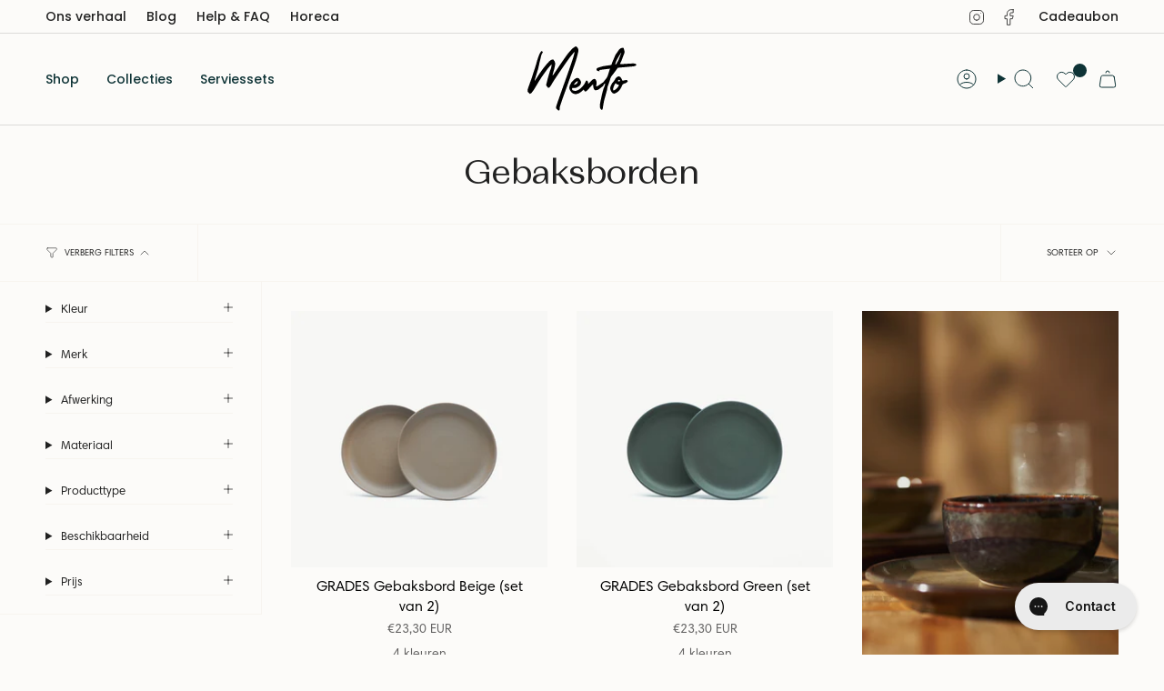

--- FILE ---
content_type: text/html; charset=utf-8
request_url: https://mento.store/collections/gebaksborden
body_size: 63972
content:
<!doctype html>
<html class="no-js no-touch supports-no-cookies" lang="nl">
<head>
  <meta charset="UTF-8">
  <meta http-equiv="X-UA-Compatible" content="IE=edge">
  <meta name="viewport" content="width=device-width, initial-scale=1.0">
  <meta name="theme-color" content="#0e3336">
  <link rel="canonical" href="https://mento.store/collections/gebaksborden">
  <!-- ======================= Broadcast Theme V5.7.0 ========================= -->

  <link href="//mento.store/cdn/shop/t/8/assets/theme.css?v=41712289625348233351757422170" as="style" rel="preload">
  <link href="//mento.store/cdn/shop/t/8/assets/mento.css?v=5317834943610405111757422183" as="style" rel="preload">
  <link href="//mento.store/cdn/shop/t/8/assets/vendor.js?v=37228463622838409191757422187" as="script" rel="preload">
  <link href="//mento.store/cdn/shop/t/8/assets/theme.js?v=174227719497575118831757422120" as="script" rel="preload">

<link rel="apple-touch-icon" sizes="180x180" href="//mento.store/cdn/shop/t/8/assets/apple-touch-icon.png?v=169540798120995474211757422094">
<link rel="icon" type="image/png" sizes="32x32" href="//mento.store/cdn/shop/t/8/assets/favicon-32x32.png?v=70215966034983557871757422218">
<link rel="icon" type="image/png" sizes="16x16" href="//mento.store/cdn/shop/t/8/assets/favicon-16x16.png?v=110755368911584552001757422200">
<link rel="manifest" href="//mento.store/cdn/shop/t/8/assets/site.webmanifest?v=17708511351170473331757422149">
<link rel="mask-icon" href="//mento.store/cdn/shop/t/8/assets/safari-pinned-tab.svg?v=118211577140644567021757422105" color="#000000">
<meta name="msapplication-TileColor" content="#ffffff">
<meta name="theme-color" content="#ffffff">
<meta name="apple-mobile-web-app-title" content="Mento">
<meta name="application-name" content="Mento">
<meta name="msapplication-config" content="//mento.store/cdn/shop/t/8/assets/browserconfig.xml?v=96697254728917526831757422196">

  <!-- Title and description ================================================ -->
  
  <title>
    
    Gebaksborden kopen? | Handgemaakt &amp; duurzaam keramiek | Mento
    
    
    
  </title>

  
    <meta name="description" content="Ontdek de handgemaakte gebaksborden van Mento. Perfect voor het serveren van taartjes en desserts. Stijlvol, duurzaam en uniek. Shop jouw favoriete, in Portugal ontworpen designs.">
  

  <meta property="og:site_name" content="Mento">
<meta property="og:url" content="https://mento.store/collections/gebaksborden">
<meta property="og:title" content="Gebaksborden kopen? | Handgemaakt &amp; duurzaam keramiek | Mento">
<meta property="og:type" content="product.group">
<meta property="og:description" content="Ontdek de handgemaakte gebaksborden van Mento. Perfect voor het serveren van taartjes en desserts. Stijlvol, duurzaam en uniek. Shop jouw favoriete, in Portugal ontworpen designs."><meta property="og:image" content="http://mento.store/cdn/shop/files/bestek.png?v=1730207586">
  <meta property="og:image:secure_url" content="https://mento.store/cdn/shop/files/bestek.png?v=1730207586">
  <meta property="og:image:width" content="1200">
  <meta property="og:image:height" content="628"><meta name="twitter:card" content="summary_large_image">
<meta name="twitter:title" content="Gebaksborden kopen? | Handgemaakt &amp; duurzaam keramiek | Mento">
<meta name="twitter:description" content="Ontdek de handgemaakte gebaksborden van Mento. Perfect voor het serveren van taartjes en desserts. Stijlvol, duurzaam en uniek. Shop jouw favoriete, in Portugal ontworpen designs.">

  <!-- CSS ================================================================== -->

  <link href="//mento.store/cdn/shop/t/8/assets/font-settings.css?v=31695568627566007731759343431" rel="stylesheet" type="text/css" media="all" />
  
<style data-shopify>

:root {--scrollbar-width: 0px;





--COLOR-VIDEO-BG: #f4f0e8;
--COLOR-BG-BRIGHTER: #f4f0e8;--COLOR-BG: #fcfbf9;--COLOR-BG-ALPHA-25: rgba(252, 251, 249, 0.25);
--COLOR-BG-TRANSPARENT: rgba(252, 251, 249, 0);
--COLOR-BG-SECONDARY: #f4f0ed;
--COLOR-BG-SECONDARY-LIGHTEN: #ffffff;
--COLOR-BG-RGB: 252, 251, 249;

--COLOR-TEXT-DARK: #000000;
--COLOR-TEXT: #212121;
--COLOR-TEXT-LIGHT: #636262;


/* === Opacity shades of grey ===*/
--COLOR-A5:  rgba(33, 33, 33, 0.05);
--COLOR-A10: rgba(33, 33, 33, 0.1);
--COLOR-A15: rgba(33, 33, 33, 0.15);
--COLOR-A20: rgba(33, 33, 33, 0.2);
--COLOR-A25: rgba(33, 33, 33, 0.25);
--COLOR-A30: rgba(33, 33, 33, 0.3);
--COLOR-A35: rgba(33, 33, 33, 0.35);
--COLOR-A40: rgba(33, 33, 33, 0.4);
--COLOR-A45: rgba(33, 33, 33, 0.45);
--COLOR-A50: rgba(33, 33, 33, 0.5);
--COLOR-A55: rgba(33, 33, 33, 0.55);
--COLOR-A60: rgba(33, 33, 33, 0.6);
--COLOR-A65: rgba(33, 33, 33, 0.65);
--COLOR-A70: rgba(33, 33, 33, 0.7);
--COLOR-A75: rgba(33, 33, 33, 0.75);
--COLOR-A80: rgba(33, 33, 33, 0.8);
--COLOR-A85: rgba(33, 33, 33, 0.85);
--COLOR-A90: rgba(33, 33, 33, 0.9);
--COLOR-A95: rgba(33, 33, 33, 0.95);

--COLOR-BORDER: rgb(208, 207, 205);
--COLOR-BORDER-LIGHT: #e2e1df;
--COLOR-BORDER-HAIRLINE: #f7f4ef;
--COLOR-BORDER-DARK: #9f9d98;/* === Bright color ===*/
--COLOR-PRIMARY: #0e3336;
--COLOR-PRIMARY-HOVER: #000000;
--COLOR-PRIMARY-FADE: rgba(14, 51, 54, 0.05);
--COLOR-PRIMARY-FADE-HOVER: rgba(14, 51, 54, 0.1);
--COLOR-PRIMARY-LIGHT: #17b9c6;--COLOR-PRIMARY-OPPOSITE: #ffffff;



/* === link Color ===*/
--COLOR-LINK: #212121;
--COLOR-LINK-HOVER: rgba(33, 33, 33, 0.7);
--COLOR-LINK-FADE: rgba(33, 33, 33, 0.05);
--COLOR-LINK-FADE-HOVER: rgba(33, 33, 33, 0.1);--COLOR-LINK-OPPOSITE: #ffffff;


/* === Product grid sale tags ===*/
--COLOR-SALE-BG: #f9dee5;
--COLOR-SALE-TEXT: #af7b88;--COLOR-SALE-TEXT-SECONDARY: #f9dee5;

/* === Product grid badges ===*/
--COLOR-BADGE-BG: #0e3336;
--COLOR-BADGE-TEXT: #ffffff;

/* === Product sale color ===*/
--COLOR-SALE: #d20000;

/* === Gray background on Product grid items ===*/--filter-bg: 1.0;/* === Helper colors for form error states ===*/
--COLOR-ERROR: #721C24;
--COLOR-ERROR-BG: #F8D7DA;
--COLOR-ERROR-BORDER: #F5C6CB;



  --RADIUS: 0px;
  --RADIUS-SELECT: 0px;

--COLOR-HEADER-BG: #f1f1f1;--COLOR-HEADER-BG-TRANSPARENT: rgba(241, 241, 241, 0);
--COLOR-HEADER-LINK: #0e3336;
--COLOR-HEADER-LINK-HOVER: rgba(14, 51, 54, 0.7);

--COLOR-MENU-BG: #fcfbf9;
--COLOR-MENU-LINK: #212121;
--COLOR-MENU-LINK-HOVER: rgba(33, 33, 33, 0.7);
--COLOR-SUBMENU-BG: #fcfbf9;
--COLOR-SUBMENU-LINK: #212121;
--COLOR-SUBMENU-LINK-HOVER: rgba(33, 33, 33, 0.7);
--COLOR-SUBMENU-TEXT-LIGHT: #636262;
--COLOR-MENU-TRANSPARENT: #ffffff;
--COLOR-MENU-TRANSPARENT-HOVER: rgba(255, 255, 255, 0.7);--COLOR-FOOTER-BG: #f4f0ed;
--COLOR-FOOTER-BG-HAIRLINE: #eee8e4;
--COLOR-FOOTER-TEXT: #212121;
--COLOR-FOOTER-TEXT-A35: rgba(33, 33, 33, 0.35);
--COLOR-FOOTER-TEXT-A75: rgba(33, 33, 33, 0.75);
--COLOR-FOOTER-LINK: #212121;
--COLOR-FOOTER-LINK-HOVER: rgba(33, 33, 33, 0.7);
--COLOR-FOOTER-BORDER: #212121;

--TRANSPARENT: rgba(255, 255, 255, 0);

/* === Default overlay opacity ===*/
--overlay-opacity: 0;
--underlay-opacity: 1;
--underlay-bg: rgba(0,0,0,0.4);

/* === Custom Cursor ===*/
--ICON-ZOOM-IN: url( "//mento.store/cdn/shop/t/8/assets/icon-zoom-in.svg?v=182473373117644429561757422218" );
--ICON-ZOOM-OUT: url( "//mento.store/cdn/shop/t/8/assets/icon-zoom-out.svg?v=101497157853986683871757422094" );

/* === Custom Icons ===*/


  
  --ICON-ADD-BAG: url( "//mento.store/cdn/shop/t/8/assets/icon-add-bag.svg?v=23763382405227654651757422190" );
  --ICON-ADD-CART: url( "//mento.store/cdn/shop/t/8/assets/icon-add-cart.svg?v=3962293684743587821757422186" );
  --ICON-ARROW-LEFT: url( "//mento.store/cdn/shop/t/8/assets/icon-arrow-left.svg?v=136066145774695772731757422087" );
  --ICON-ARROW-RIGHT: url( "//mento.store/cdn/shop/t/8/assets/icon-arrow-right.svg?v=150928298113663093401757422215" );
  --ICON-SELECT: url("//mento.store/cdn/shop/t/8/assets/icon-select.svg?v=167170173659852274001757422206");


--PRODUCT-GRID-ASPECT-RATIO: 100%;

/* === Typography ===*/
--FONT-WEIGHT-BODY: 400;
--FONT-WEIGHT-BODY-BOLD: 500;

--FONT-STACK-BODY: "HarmoniaSansPro", sans-serif;
--FONT-STYLE-BODY: "normal";
--FONT-STYLE-BODY-ITALIC: "italic";
--FONT-ADJUST-BODY: 1.0;

--LETTER-SPACING-BODY: 0.0em;

--FONT-WEIGHT-HEADING: 400;
--FONT-WEIGHT-HEADING-BOLD: 700;

--FONT-UPPERCASE-HEADING: none;
--LETTER-SPACING-HEADING: 0.0em;

--FONT-STACK-HEADING: "Mento", serif;
--FONT-STYLE-HEADING: normal;
--FONT-STYLE-HEADING-ITALIC: normal;
--FONT-ADJUST-HEADING: 1.4;

--FONT-WEIGHT-SUBHEADING: "HarmoniaSansPro", sans-serif;
--FONT-WEIGHT-SUBHEADING-BOLD: 600;

--FONT-STACK-SUBHEADING: "HarmoniaSansPro", sans-serif;
--FONT-STYLE-SUBHEADING: "normal";
--FONT-STYLE-SUBHEADING-ITALIC: "italic";
--FONT-ADJUST-SUBHEADING: 1.0;

--FONT-UPPERCASE-SUBHEADING: uppercase;
--LETTER-SPACING-SUBHEADING: 0.1em;

--FONT-STACK-NAV: Poppins, sans-serif;
--FONT-STYLE-NAV: normal;
--FONT-STYLE-NAV-ITALIC: ;
--FONT-ADJUST-NAV: 1.0;

--FONT-WEIGHT-NAV: 400;
--FONT-WEIGHT-NAV-BOLD: 500;

--LETTER-SPACING-NAV: 0.0em;

--FONT-SIZE-BASE: 1.0rem;
--FONT-SIZE-BASE-PERCENT: 1.0;

/* === Parallax ===*/
--PARALLAX-STRENGTH-MIN: 120.0%;
--PARALLAX-STRENGTH-MAX: 130.0%;--COLUMNS: 4;
--COLUMNS-MEDIUM: 3;
--COLUMNS-SMALL: 2;
--COLUMNS-MOBILE: 1;--LAYOUT-OUTER: 50px;
  --LAYOUT-GUTTER: 32px;
  --LAYOUT-OUTER-MEDIUM: 30px;
  --LAYOUT-GUTTER-MEDIUM: 22px;
  --LAYOUT-OUTER-SMALL: 16px;
  --LAYOUT-GUTTER-SMALL: 16px;--base-animation-delay: 0ms;
--line-height-normal: 1.375; /* Equals to line-height: normal; */--SIDEBAR-WIDTH: 288px;
  --SIDEBAR-WIDTH-MEDIUM: 258px;--DRAWER-WIDTH: 380px;--ICON-STROKE-WIDTH: 1px;/* === Button General ===*/
--BTN-FONT-STACK: Poppins, sans-serif;
--BTN-FONT-WEIGHT: 400;
--BTN-FONT-STYLE: normal;
--BTN-FONT-SIZE: 14px;

--BTN-LETTER-SPACING: 0.1em;
--BTN-UPPERCASE: uppercase;
--BTN-TEXT-ARROW-OFFSET: -1px;

/* === Button Primary ===*/
--BTN-PRIMARY-BORDER-COLOR: #0e3336;
--BTN-PRIMARY-BG-COLOR: #0e3336;
--BTN-PRIMARY-TEXT-COLOR: #ffffff;


  --BTN-PRIMARY-BG-COLOR-BRIGHTER: #18595f;


/* === Button Secondary ===*/
--BTN-SECONDARY-BORDER-COLOR: #ab8c52;
--BTN-SECONDARY-BG-COLOR: #ab8c52;
--BTN-SECONDARY-TEXT-COLOR: #ffffff;


  --BTN-SECONDARY-BG-COLOR-BRIGHTER: #9a7e4a;


/* === Button White ===*/
--TEXT-BTN-BORDER-WHITE: #fff;
--TEXT-BTN-BG-WHITE: #fff;
--TEXT-BTN-WHITE: #000;
--TEXT-BTN-BG-WHITE-BRIGHTER: #f2f2f2;

/* === Button Black ===*/
--TEXT-BTN-BG-BLACK: #000;
--TEXT-BTN-BORDER-BLACK: #000;
--TEXT-BTN-BLACK: #fff;
--TEXT-BTN-BG-BLACK-BRIGHTER: #1a1a1a;

/* === Default Cart Gradient ===*/

--FREE-SHIPPING-GRADIENT: linear-gradient(to right, var(--COLOR-PRIMARY-LIGHT) 0%, var(--COLOR-PRIMARY) 100%);

/* === Swatch Size ===*/
--swatch-size-filters: calc(1.5rem * var(--FONT-ADJUST-BODY));
--swatch-size-product: calc(3.0rem * var(--FONT-ADJUST-BODY));
}

/* === Backdrop ===*/
::backdrop {
  --underlay-opacity: 1;
  --underlay-bg: rgba(0,0,0,0.4);
}
</style>


  <link href="//mento.store/cdn/shop/t/8/assets/theme.css?v=41712289625348233351757422170" rel="stylesheet" type="text/css" media="all" />
  <link href="//mento.store/cdn/shop/t/8/assets/mento.css?v=5317834943610405111757422183" rel="stylesheet" type="text/css" media="all" />
<link href="//mento.store/cdn/shop/t/8/assets/swatches.css?v=157844926215047500451757422086" as="style" rel="preload">
    <link href="//mento.store/cdn/shop/t/8/assets/swatches.css?v=157844926215047500451757422086" rel="stylesheet" type="text/css" media="all" />
<style data-shopify>.swatches {
    --beige: #f5f5dc;--blauw: #2596be;--bruin: #633f27;--geel: #F5D577;--grijs: #d3d3d3;--groen: #5B8C5A;--roestvrijstaal: url(//mento.store/cdn/shop/files/rvs_small.png?v=17701612851732422617);--stonewash: #c7cac6;--transparant: transparent;--wit: #fffff0;--zwart: #000;
  }</style>
<script>
    if (window.navigator.userAgent.indexOf('MSIE ') > 0 || window.navigator.userAgent.indexOf('Trident/') > 0) {
      document.documentElement.className = document.documentElement.className + ' ie';

      var scripts = document.getElementsByTagName('script')[0];
      var polyfill = document.createElement("script");
      polyfill.defer = true;
      polyfill.src = "//mento.store/cdn/shop/t/8/assets/ie11.js?v=144489047535103983231757422168";

      scripts.parentNode.insertBefore(polyfill, scripts);
    } else {
      document.documentElement.className = document.documentElement.className.replace('no-js', 'js');
    }

    document.documentElement.style.setProperty('--scrollbar-width', `${getScrollbarWidth()}px`);

    function getScrollbarWidth() {
      // Creating invisible container
      const outer = document.createElement('div');
      outer.style.visibility = 'hidden';
      outer.style.overflow = 'scroll'; // forcing scrollbar to appear
      outer.style.msOverflowStyle = 'scrollbar'; // needed for WinJS apps
      document.documentElement.appendChild(outer);

      // Creating inner element and placing it in the container
      const inner = document.createElement('div');
      outer.appendChild(inner);

      // Calculating difference between container's full width and the child width
      const scrollbarWidth = outer.offsetWidth - inner.offsetWidth;

      // Removing temporary elements from the DOM
      outer.parentNode.removeChild(outer);

      return scrollbarWidth;
    }

    let root = '/';
    if (root[root.length - 1] !== '/') {
      root = root + '/';
    }

    window.theme = {
      routes: {
        root: root,
        cart_url: '/cart',
        cart_add_url: '/cart/add',
        cart_change_url: '/cart/change',
        product_recommendations_url: '/recommendations/products',
        predictive_search_url: '/search/suggest',
        addresses_url: '/account/addresses'
      },
      assets: {
        photoswipe: '//mento.store/cdn/shop/t/8/assets/photoswipe.js?v=162613001030112971491757422157',
        smoothscroll: '//mento.store/cdn/shop/t/8/assets/smoothscroll.js?v=37906625415260927261757422096',
      },
      strings: {
        addToCart: "Toevoegen aan winkelwagen",
        cartAcceptanceError: "Je moet onze algemene voorwaarden accepteren.",
        soldOut: "Uitverkocht",
        from: "Vanaf",
        preOrder: "Pre-order",
        sale: "Aanbieding",
        subscription: "Abonnement",
        unavailable: "Niet beschikbaar",
        unitPrice: "Eenheidsprijs",
        unitPriceSeparator: "per",
        shippingCalcSubmitButton: "Verzendkosten berekenen",
        shippingCalcSubmitButtonDisabled: "Aan het berekenen...",
        selectValue: "Selecteer waarde",
        selectColor: "Selecteer kleur",
        oneColor: "kleur",
        otherColor: "kleuren",
        upsellAddToCart: "Toevoegen",
        free: "Gratis",
        swatchesColor: "Kleur",
        sku: "Translation missing: nl.products.product.sku",
      },
      settings: {
        cartType: "drawer",
        customerLoggedIn: null ? true : false,
        enableQuickAdd: true,
        enableAnimations: false,
        variantOnSale: true,
        collectionSwatchStyle: "text-slider",
        swatchesType: "theme"
      },
      sliderArrows: {
        prev: '<button type="button" class="slider__button slider__button--prev" data-button-arrow data-button-prev>' + "Vorige" + '</button>',
        next: '<button type="button" class="slider__button slider__button--next" data-button-arrow data-button-next>' + "Volgende" + '</button>',
      },
      moneyFormat: false ? "€{{amount_with_comma_separator}} EUR" : "€{{amount_with_comma_separator}}",
      moneyWithoutCurrencyFormat: "€{{amount_with_comma_separator}}",
      moneyWithCurrencyFormat: "€{{amount_with_comma_separator}} EUR",
      subtotal: 0,
      info: {
        name: 'broadcast'
      },
      version: '5.7.0'
    };

    let windowInnerHeight = window.innerHeight;
    document.documentElement.style.setProperty('--full-height', `${windowInnerHeight}px`);
    document.documentElement.style.setProperty('--three-quarters', `${windowInnerHeight * 0.75}px`);
    document.documentElement.style.setProperty('--two-thirds', `${windowInnerHeight * 0.66}px`);
    document.documentElement.style.setProperty('--one-half', `${windowInnerHeight * 0.5}px`);
    document.documentElement.style.setProperty('--one-third', `${windowInnerHeight * 0.33}px`);
    document.documentElement.style.setProperty('--one-fifth', `${windowInnerHeight * 0.2}px`);
  </script>

  

  <!-- Theme Javascript ============================================================== -->
  <script src="//mento.store/cdn/shop/t/8/assets/vendor.js?v=37228463622838409191757422187" defer="defer"></script>
  <script src="//mento.store/cdn/shop/t/8/assets/theme.js?v=174227719497575118831757422120" defer="defer"></script>
  <script src="//mento.store/cdn/shop/t/8/assets/mento.js?v=137863712924224087271757422111" defer="defer"></script><!-- Shopify app scripts =========================================================== -->

  <script>window.performance && window.performance.mark && window.performance.mark('shopify.content_for_header.start');</script><meta name="facebook-domain-verification" content="czlc97rjwzkbrphknkhk3aqjp6pfkg">
<meta name="google-site-verification" content="YGL84-glB3JoKlPkRxdtpQedlZD5pAFQFfL122hhBQM">
<meta id="shopify-digital-wallet" name="shopify-digital-wallet" content="/58734313640/digital_wallets/dialog">
<meta name="shopify-checkout-api-token" content="6c77cf8453e05f12c1e2c94031f6ea15">
<link rel="alternate" type="application/atom+xml" title="Feed" href="/collections/gebaksborden.atom" />
<link rel="alternate" type="application/json+oembed" href="https://mento.store/collections/gebaksborden.oembed">
<script async="async" src="/checkouts/internal/preloads.js?locale=nl-NL"></script>
<script id="apple-pay-shop-capabilities" type="application/json">{"shopId":58734313640,"countryCode":"NL","currencyCode":"EUR","merchantCapabilities":["supports3DS"],"merchantId":"gid:\/\/shopify\/Shop\/58734313640","merchantName":"Mento","requiredBillingContactFields":["postalAddress","email"],"requiredShippingContactFields":["postalAddress","email"],"shippingType":"shipping","supportedNetworks":["visa","maestro","masterCard","amex"],"total":{"type":"pending","label":"Mento","amount":"1.00"},"shopifyPaymentsEnabled":true,"supportsSubscriptions":true}</script>
<script id="shopify-features" type="application/json">{"accessToken":"6c77cf8453e05f12c1e2c94031f6ea15","betas":["rich-media-storefront-analytics"],"domain":"mento.store","predictiveSearch":true,"shopId":58734313640,"locale":"nl"}</script>
<script>var Shopify = Shopify || {};
Shopify.shop = "mento-214.myshopify.com";
Shopify.locale = "nl";
Shopify.currency = {"active":"EUR","rate":"1.0"};
Shopify.country = "NL";
Shopify.theme = {"name":"Mento Platform 5.7.0","id":158119788876,"schema_name":"Broadcast","schema_version":"5.7.0","theme_store_id":868,"role":"main"};
Shopify.theme.handle = "null";
Shopify.theme.style = {"id":null,"handle":null};
Shopify.cdnHost = "mento.store/cdn";
Shopify.routes = Shopify.routes || {};
Shopify.routes.root = "/";</script>
<script type="module">!function(o){(o.Shopify=o.Shopify||{}).modules=!0}(window);</script>
<script>!function(o){function n(){var o=[];function n(){o.push(Array.prototype.slice.apply(arguments))}return n.q=o,n}var t=o.Shopify=o.Shopify||{};t.loadFeatures=n(),t.autoloadFeatures=n()}(window);</script>
<script id="shop-js-analytics" type="application/json">{"pageType":"collection"}</script>
<script defer="defer" async type="module" src="//mento.store/cdn/shopifycloud/shop-js/modules/v2/client.init-shop-cart-sync_BHF27ruw.nl.esm.js"></script>
<script defer="defer" async type="module" src="//mento.store/cdn/shopifycloud/shop-js/modules/v2/chunk.common_Dwaf6e9K.esm.js"></script>
<script type="module">
  await import("//mento.store/cdn/shopifycloud/shop-js/modules/v2/client.init-shop-cart-sync_BHF27ruw.nl.esm.js");
await import("//mento.store/cdn/shopifycloud/shop-js/modules/v2/chunk.common_Dwaf6e9K.esm.js");

  window.Shopify.SignInWithShop?.initShopCartSync?.({"fedCMEnabled":true,"windoidEnabled":true});

</script>
<script>(function() {
  var isLoaded = false;
  function asyncLoad() {
    if (isLoaded) return;
    isLoaded = true;
    var urls = ["https:\/\/s3.eu-west-1.amazonaws.com\/production-klarna-il-shopify-osm\/34ecc441dfcac4687737a4616bd4fa87fac8faba\/mento-214.myshopify.com-1730884292960.js?shop=mento-214.myshopify.com"];
    for (var i = 0; i < urls.length; i++) {
      var s = document.createElement('script');
      s.type = 'text/javascript';
      s.async = true;
      s.src = urls[i];
      var x = document.getElementsByTagName('script')[0];
      x.parentNode.insertBefore(s, x);
    }
  };
  if(window.attachEvent) {
    window.attachEvent('onload', asyncLoad);
  } else {
    window.addEventListener('load', asyncLoad, false);
  }
})();</script>
<script id="__st">var __st={"a":58734313640,"offset":3600,"reqid":"311bd1d8-b65b-4181-8bcb-c811ff3d79ae-1768681522","pageurl":"mento.store\/collections\/gebaksborden","u":"965faae295a3","p":"collection","rtyp":"collection","rid":621095878988};</script>
<script>window.ShopifyPaypalV4VisibilityTracking = true;</script>
<script id="captcha-bootstrap">!function(){'use strict';const t='contact',e='account',n='new_comment',o=[[t,t],['blogs',n],['comments',n],[t,'customer']],c=[[e,'customer_login'],[e,'guest_login'],[e,'recover_customer_password'],[e,'create_customer']],r=t=>t.map((([t,e])=>`form[action*='/${t}']:not([data-nocaptcha='true']) input[name='form_type'][value='${e}']`)).join(','),a=t=>()=>t?[...document.querySelectorAll(t)].map((t=>t.form)):[];function s(){const t=[...o],e=r(t);return a(e)}const i='password',u='form_key',d=['recaptcha-v3-token','g-recaptcha-response','h-captcha-response',i],f=()=>{try{return window.sessionStorage}catch{return}},m='__shopify_v',_=t=>t.elements[u];function p(t,e,n=!1){try{const o=window.sessionStorage,c=JSON.parse(o.getItem(e)),{data:r}=function(t){const{data:e,action:n}=t;return t[m]||n?{data:e,action:n}:{data:t,action:n}}(c);for(const[e,n]of Object.entries(r))t.elements[e]&&(t.elements[e].value=n);n&&o.removeItem(e)}catch(o){console.error('form repopulation failed',{error:o})}}const l='form_type',E='cptcha';function T(t){t.dataset[E]=!0}const w=window,h=w.document,L='Shopify',v='ce_forms',y='captcha';let A=!1;((t,e)=>{const n=(g='f06e6c50-85a8-45c8-87d0-21a2b65856fe',I='https://cdn.shopify.com/shopifycloud/storefront-forms-hcaptcha/ce_storefront_forms_captcha_hcaptcha.v1.5.2.iife.js',D={infoText:'Beschermd door hCaptcha',privacyText:'Privacy',termsText:'Voorwaarden'},(t,e,n)=>{const o=w[L][v],c=o.bindForm;if(c)return c(t,g,e,D).then(n);var r;o.q.push([[t,g,e,D],n]),r=I,A||(h.body.append(Object.assign(h.createElement('script'),{id:'captcha-provider',async:!0,src:r})),A=!0)});var g,I,D;w[L]=w[L]||{},w[L][v]=w[L][v]||{},w[L][v].q=[],w[L][y]=w[L][y]||{},w[L][y].protect=function(t,e){n(t,void 0,e),T(t)},Object.freeze(w[L][y]),function(t,e,n,w,h,L){const[v,y,A,g]=function(t,e,n){const i=e?o:[],u=t?c:[],d=[...i,...u],f=r(d),m=r(i),_=r(d.filter((([t,e])=>n.includes(e))));return[a(f),a(m),a(_),s()]}(w,h,L),I=t=>{const e=t.target;return e instanceof HTMLFormElement?e:e&&e.form},D=t=>v().includes(t);t.addEventListener('submit',(t=>{const e=I(t);if(!e)return;const n=D(e)&&!e.dataset.hcaptchaBound&&!e.dataset.recaptchaBound,o=_(e),c=g().includes(e)&&(!o||!o.value);(n||c)&&t.preventDefault(),c&&!n&&(function(t){try{if(!f())return;!function(t){const e=f();if(!e)return;const n=_(t);if(!n)return;const o=n.value;o&&e.removeItem(o)}(t);const e=Array.from(Array(32),(()=>Math.random().toString(36)[2])).join('');!function(t,e){_(t)||t.append(Object.assign(document.createElement('input'),{type:'hidden',name:u})),t.elements[u].value=e}(t,e),function(t,e){const n=f();if(!n)return;const o=[...t.querySelectorAll(`input[type='${i}']`)].map((({name:t})=>t)),c=[...d,...o],r={};for(const[a,s]of new FormData(t).entries())c.includes(a)||(r[a]=s);n.setItem(e,JSON.stringify({[m]:1,action:t.action,data:r}))}(t,e)}catch(e){console.error('failed to persist form',e)}}(e),e.submit())}));const S=(t,e)=>{t&&!t.dataset[E]&&(n(t,e.some((e=>e===t))),T(t))};for(const o of['focusin','change'])t.addEventListener(o,(t=>{const e=I(t);D(e)&&S(e,y())}));const B=e.get('form_key'),M=e.get(l),P=B&&M;t.addEventListener('DOMContentLoaded',(()=>{const t=y();if(P)for(const e of t)e.elements[l].value===M&&p(e,B);[...new Set([...A(),...v().filter((t=>'true'===t.dataset.shopifyCaptcha))])].forEach((e=>S(e,t)))}))}(h,new URLSearchParams(w.location.search),n,t,e,['guest_login'])})(!0,!0)}();</script>
<script integrity="sha256-4kQ18oKyAcykRKYeNunJcIwy7WH5gtpwJnB7kiuLZ1E=" data-source-attribution="shopify.loadfeatures" defer="defer" src="//mento.store/cdn/shopifycloud/storefront/assets/storefront/load_feature-a0a9edcb.js" crossorigin="anonymous"></script>
<script data-source-attribution="shopify.dynamic_checkout.dynamic.init">var Shopify=Shopify||{};Shopify.PaymentButton=Shopify.PaymentButton||{isStorefrontPortableWallets:!0,init:function(){window.Shopify.PaymentButton.init=function(){};var t=document.createElement("script");t.src="https://mento.store/cdn/shopifycloud/portable-wallets/latest/portable-wallets.nl.js",t.type="module",document.head.appendChild(t)}};
</script>
<script data-source-attribution="shopify.dynamic_checkout.buyer_consent">
  function portableWalletsHideBuyerConsent(e){var t=document.getElementById("shopify-buyer-consent"),n=document.getElementById("shopify-subscription-policy-button");t&&n&&(t.classList.add("hidden"),t.setAttribute("aria-hidden","true"),n.removeEventListener("click",e))}function portableWalletsShowBuyerConsent(e){var t=document.getElementById("shopify-buyer-consent"),n=document.getElementById("shopify-subscription-policy-button");t&&n&&(t.classList.remove("hidden"),t.removeAttribute("aria-hidden"),n.addEventListener("click",e))}window.Shopify?.PaymentButton&&(window.Shopify.PaymentButton.hideBuyerConsent=portableWalletsHideBuyerConsent,window.Shopify.PaymentButton.showBuyerConsent=portableWalletsShowBuyerConsent);
</script>
<script data-source-attribution="shopify.dynamic_checkout.cart.bootstrap">document.addEventListener("DOMContentLoaded",(function(){function t(){return document.querySelector("shopify-accelerated-checkout-cart, shopify-accelerated-checkout")}if(t())Shopify.PaymentButton.init();else{new MutationObserver((function(e,n){t()&&(Shopify.PaymentButton.init(),n.disconnect())})).observe(document.body,{childList:!0,subtree:!0})}}));
</script>
<script id='scb4127' type='text/javascript' async='' src='https://mento.store/cdn/shopifycloud/privacy-banner/storefront-banner.js'></script><link id="shopify-accelerated-checkout-styles" rel="stylesheet" media="screen" href="https://mento.store/cdn/shopifycloud/portable-wallets/latest/accelerated-checkout-backwards-compat.css" crossorigin="anonymous">
<style id="shopify-accelerated-checkout-cart">
        #shopify-buyer-consent {
  margin-top: 1em;
  display: inline-block;
  width: 100%;
}

#shopify-buyer-consent.hidden {
  display: none;
}

#shopify-subscription-policy-button {
  background: none;
  border: none;
  padding: 0;
  text-decoration: underline;
  font-size: inherit;
  cursor: pointer;
}

#shopify-subscription-policy-button::before {
  box-shadow: none;
}

      </style>

<script>window.performance && window.performance.mark && window.performance.mark('shopify.content_for_header.end');</script>

  <!-- Google Tag Manager -->
<script>(function(w,d,s,l,i){w[l]=w[l]||[];w[l].push({'gtm.start':
new Date().getTime(),event:'gtm.js'});var f=d.getElementsByTagName(s)[0],
j=d.createElement(s),dl=l!='dataLayer'?'&l='+l:'';j.async=true;j.src=
'https://www.googletagmanager.com/gtm.js?id='+i+dl;f.parentNode.insertBefore(j,f);
})(window,document,'script','dataLayer','GTM-NP9TP5X');</script>
<!-- End Google Tag Manager -->
<!-- BEGIN app block: shopify://apps/judge-me-reviews/blocks/judgeme_core/61ccd3b1-a9f2-4160-9fe9-4fec8413e5d8 --><!-- Start of Judge.me Core -->






<link rel="dns-prefetch" href="https://cdnwidget.judge.me">
<link rel="dns-prefetch" href="https://cdn.judge.me">
<link rel="dns-prefetch" href="https://cdn1.judge.me">
<link rel="dns-prefetch" href="https://api.judge.me">

<script data-cfasync='false' class='jdgm-settings-script'>window.jdgmSettings={"pagination":5,"disable_web_reviews":false,"badge_no_review_text":"Geen beoordelingen","badge_n_reviews_text":"{{ n }} beoordeling/beoordelingen","badge_star_color":"#FF9800","hide_badge_preview_if_no_reviews":true,"badge_hide_text":false,"enforce_center_preview_badge":false,"widget_title":"Klantbeoordelingen","widget_open_form_text":"Schrijf een beoordeling","widget_close_form_text":"Beoordeling annuleren","widget_refresh_page_text":"Pagina vernieuwen","widget_summary_text":"Gebaseerd op {{ number_of_reviews }} beoordeling/beoordelingen","widget_no_review_text":"Wees de eerste om een beoordeling te schrijven","widget_name_field_text":"Weergavenaam","widget_verified_name_field_text":"Geverifieerde naam (openbaar)","widget_name_placeholder_text":"Weergavenaam","widget_required_field_error_text":"Dit veld is verplicht.","widget_email_field_text":"E-mailadres","widget_verified_email_field_text":"Geverifieerde e-mail (privé, kan niet worden bewerkt)","widget_email_placeholder_text":"Je e-mailadres","widget_email_field_error_text":"Voer een geldig e-mailadres in.","widget_rating_field_text":"Beoordeling","widget_review_title_field_text":"Titel beoordeling","widget_review_title_placeholder_text":"Geef je beoordeling een titel","widget_review_body_field_text":"Beoordeling inhoud","widget_review_body_placeholder_text":"Begin hier met schrijven...","widget_pictures_field_text":"Foto/Video (optioneel)","widget_submit_review_text":"Beoordeling indienen","widget_submit_verified_review_text":"Geverifieerde beoordeling indienen","widget_submit_success_msg_with_auto_publish":"Dank je wel! Vernieuw de pagina over een paar momenten om je beoordeling te zien. Je kunt je beoordeling verwijderen of bewerken door in te loggen bij \u003ca href='https://judge.me/login' target='_blank' rel='nofollow noopener'\u003eJudge.me\u003c/a\u003e","widget_submit_success_msg_no_auto_publish":"Dank je wel! Je beoordeling wordt gepubliceerd zodra deze is goedgekeurd door de winkelbeheerder. Je kunt je beoordeling verwijderen of bewerken door in te loggen bij \u003ca href='https://judge.me/login' target='_blank' rel='nofollow noopener'\u003eJudge.me\u003c/a\u003e","widget_show_default_reviews_out_of_total_text":"{{ n_reviews_shown }} van de {{ n_reviews }} beoordelingen worden getoond.","widget_show_all_link_text":"Toon alles","widget_show_less_link_text":"Toon minder","widget_author_said_text":"{{ reviewer_name }} zei:","widget_days_text":"{{ n }} dagen geleden","widget_weeks_text":"{{ n }} week/weken geleden","widget_months_text":"{{ n }} maand/maanden geleden","widget_years_text":"{{ n }} jaar/jaren geleden","widget_yesterday_text":"Gisteren","widget_today_text":"Vandaag","widget_replied_text":"\u003e\u003e {{ shop_name }} antwoordde:","widget_read_more_text":"Lees meer","widget_reviewer_name_as_initial":"","widget_rating_filter_color":"#fbcd0a","widget_rating_filter_see_all_text":"Bekijk alle beoordelingen","widget_sorting_most_recent_text":"Meest recent","widget_sorting_highest_rating_text":"Hoogste beoordeling","widget_sorting_lowest_rating_text":"Laagste beoordeling","widget_sorting_with_pictures_text":"Alleen foto's","widget_sorting_most_helpful_text":"Meest nuttig","widget_open_question_form_text":"Stel een vraag","widget_reviews_subtab_text":"Beoordelingen","widget_questions_subtab_text":"Vragen","widget_question_label_text":"Vraag","widget_answer_label_text":"Antwoord","widget_question_placeholder_text":"Schrijf hier je vraag","widget_submit_question_text":"Vraag indienen","widget_question_submit_success_text":"Bedankt voor je vraag! We zullen je op de hoogte stellen zodra deze is beantwoord.","widget_star_color":"#FF9800","verified_badge_text":"Geverifieerd","verified_badge_bg_color":"#0E3336","verified_badge_text_color":"","verified_badge_placement":"left-of-reviewer-name","widget_review_max_height":"","widget_hide_border":false,"widget_social_share":false,"widget_thumb":false,"widget_review_location_show":false,"widget_location_format":"","all_reviews_include_out_of_store_products":true,"all_reviews_out_of_store_text":"(buiten de winkel)","all_reviews_pagination":100,"all_reviews_product_name_prefix_text":"over","enable_review_pictures":true,"enable_question_anwser":false,"widget_theme":"default","review_date_format":"dd/mm/yyyy","default_sort_method":"most-recent","widget_product_reviews_subtab_text":"Productbeoordelingen","widget_shop_reviews_subtab_text":"Winkelbeoordelingen","widget_other_products_reviews_text":"Beoordelingen voor andere producten","widget_store_reviews_subtab_text":"Winkelbeoordelingen","widget_no_store_reviews_text":"Deze winkel heeft nog geen beoordelingen","widget_web_restriction_product_reviews_text":"Dit product heeft nog geen beoordelingen","widget_no_items_text":"Geen items gevonden","widget_show_more_text":"Toon meer","widget_write_a_store_review_text":"Schrijf een winkelbeoordeling","widget_other_languages_heading":"Beoordelingen in andere talen","widget_translate_review_text":"Vertaal beoordeling naar {{ language }}","widget_translating_review_text":"Bezig met vertalen...","widget_show_original_translation_text":"Toon origineel ({{ language }})","widget_translate_review_failed_text":"Beoordeling kon niet worden vertaald.","widget_translate_review_retry_text":"Opnieuw proberen","widget_translate_review_try_again_later_text":"Probeer het later opnieuw","show_product_url_for_grouped_product":false,"widget_sorting_pictures_first_text":"Foto's eerst","show_pictures_on_all_rev_page_mobile":false,"show_pictures_on_all_rev_page_desktop":false,"floating_tab_hide_mobile_install_preference":false,"floating_tab_button_name":"★ Beoordelingen","floating_tab_title":"Laat klanten voor ons spreken","floating_tab_button_color":"","floating_tab_button_background_color":"","floating_tab_url":"","floating_tab_url_enabled":false,"floating_tab_tab_style":"text","all_reviews_text_badge_text":"Klanten beoordelen ons met {{ shop.metafields.judgeme.all_reviews_rating | round: 1 }}/5 op basis van {{ shop.metafields.judgeme.all_reviews_count }} beoordelingen.","all_reviews_text_badge_text_branded_style":"{{ shop.metafields.judgeme.all_reviews_rating | round: 1 }} van de 5 sterren op basis van {{ shop.metafields.judgeme.all_reviews_count }} beoordelingen","is_all_reviews_text_badge_a_link":false,"show_stars_for_all_reviews_text_badge":false,"all_reviews_text_badge_url":"","all_reviews_text_style":"branded","all_reviews_text_color_style":"judgeme_brand_color","all_reviews_text_color":"#108474","all_reviews_text_show_jm_brand":true,"featured_carousel_show_header":true,"featured_carousel_title":"Wat onze klanten zeggen","testimonials_carousel_title":"Klanten beoordelen ons","videos_carousel_title":"Echte klantervaringen","cards_carousel_title":"Klanten beoordelen ons","featured_carousel_count_text":"uit {{ n }} beoordelingen","featured_carousel_add_link_to_all_reviews_page":false,"featured_carousel_url":"","featured_carousel_show_images":true,"featured_carousel_autoslide_interval":5,"featured_carousel_arrows_on_the_sides":false,"featured_carousel_height":250,"featured_carousel_width":90,"featured_carousel_image_size":0,"featured_carousel_image_height":250,"featured_carousel_arrow_color":"#eeeeee","verified_count_badge_style":"branded","verified_count_badge_orientation":"horizontal","verified_count_badge_color_style":"judgeme_brand_color","verified_count_badge_color":"#108474","is_verified_count_badge_a_link":false,"verified_count_badge_url":"","verified_count_badge_show_jm_brand":true,"widget_rating_preset_default":5,"widget_first_sub_tab":"product-reviews","widget_show_histogram":true,"widget_histogram_use_custom_color":false,"widget_pagination_use_custom_color":true,"widget_star_use_custom_color":false,"widget_verified_badge_use_custom_color":false,"widget_write_review_use_custom_color":false,"picture_reminder_submit_button":"Upload Pictures","enable_review_videos":false,"mute_video_by_default":false,"widget_sorting_videos_first_text":"Video's eerst","widget_review_pending_text":"In afwachting","featured_carousel_items_for_large_screen":3,"social_share_options_order":"Facebook,Twitter","remove_microdata_snippet":true,"disable_json_ld":false,"enable_json_ld_products":false,"preview_badge_show_question_text":false,"preview_badge_no_question_text":"Geen vragen","preview_badge_n_question_text":"{{ number_of_questions }} vraag/vragen","qa_badge_show_icon":false,"qa_badge_position":"same-row","remove_judgeme_branding":true,"widget_add_search_bar":false,"widget_search_bar_placeholder":"Zoeken","widget_sorting_verified_only_text":"Alleen geverifieerd","featured_carousel_theme":"default","featured_carousel_show_rating":true,"featured_carousel_show_title":true,"featured_carousel_show_body":true,"featured_carousel_show_date":false,"featured_carousel_show_reviewer":true,"featured_carousel_show_product":true,"featured_carousel_header_background_color":"#108474","featured_carousel_header_text_color":"#ffffff","featured_carousel_name_product_separator":"reviewed","featured_carousel_full_star_background":"#108474","featured_carousel_empty_star_background":"#dadada","featured_carousel_vertical_theme_background":"#f9fafb","featured_carousel_verified_badge_enable":true,"featured_carousel_verified_badge_color":"true","featured_carousel_border_style":"round","featured_carousel_review_line_length_limit":3,"featured_carousel_more_reviews_button_text":"Meer beoordelingen lezen","featured_carousel_view_product_button_text":"Product bekijken","all_reviews_page_load_reviews_on":"scroll","all_reviews_page_load_more_text":"Meer beoordelingen laden","disable_fb_tab_reviews":false,"enable_ajax_cdn_cache":false,"widget_advanced_speed_features":5,"widget_public_name_text":"openbaar weergegeven als","default_reviewer_name":"John Smith","default_reviewer_name_has_non_latin":true,"widget_reviewer_anonymous":"Anoniem","medals_widget_title":"Judge.me Beoordelingsmedailles","medals_widget_background_color":"#f9fafb","medals_widget_position":"footer_all_pages","medals_widget_border_color":"#f9fafb","medals_widget_verified_text_position":"left","medals_widget_use_monochromatic_version":false,"medals_widget_elements_color":"#108474","show_reviewer_avatar":true,"widget_invalid_yt_video_url_error_text":"Geen YouTube video URL","widget_max_length_field_error_text":"Voer niet meer dan {0} tekens in.","widget_show_country_flag":false,"widget_show_collected_via_shop_app":true,"widget_verified_by_shop_badge_style":"light","widget_verified_by_shop_text":"Geverifieerd door winkel","widget_show_photo_gallery":false,"widget_load_with_code_splitting":true,"widget_ugc_install_preference":false,"widget_ugc_title":"Door ons gemaakt, door jou gedeeld","widget_ugc_subtitle":"Tag ons om je afbeelding op onze pagina te zien","widget_ugc_arrows_color":"#ffffff","widget_ugc_primary_button_text":"Nu kopen","widget_ugc_primary_button_background_color":"#108474","widget_ugc_primary_button_text_color":"#ffffff","widget_ugc_primary_button_border_width":"0","widget_ugc_primary_button_border_style":"none","widget_ugc_primary_button_border_color":"#108474","widget_ugc_primary_button_border_radius":"25","widget_ugc_secondary_button_text":"Meer laden","widget_ugc_secondary_button_background_color":"#ffffff","widget_ugc_secondary_button_text_color":"#108474","widget_ugc_secondary_button_border_width":"2","widget_ugc_secondary_button_border_style":"solid","widget_ugc_secondary_button_border_color":"#108474","widget_ugc_secondary_button_border_radius":"25","widget_ugc_reviews_button_text":"Beoordelingen bekijken","widget_ugc_reviews_button_background_color":"#ffffff","widget_ugc_reviews_button_text_color":"#108474","widget_ugc_reviews_button_border_width":"2","widget_ugc_reviews_button_border_style":"solid","widget_ugc_reviews_button_border_color":"#108474","widget_ugc_reviews_button_border_radius":"25","widget_ugc_reviews_button_link_to":"judgeme-reviews-page","widget_ugc_show_post_date":true,"widget_ugc_max_width":"800","widget_rating_metafield_value_type":true,"widget_primary_color":"#0E3336","widget_enable_secondary_color":true,"widget_secondary_color":"#F4F0ED","widget_summary_average_rating_text":"{{ average_rating }} van de 5","widget_media_grid_title":"Klantfoto's \u0026 -video's","widget_media_grid_see_more_text":"Meer bekijken","widget_round_style":false,"widget_show_product_medals":true,"widget_verified_by_judgeme_text":"Geverifieerd door Judge.me","widget_show_store_medals":true,"widget_verified_by_judgeme_text_in_store_medals":"Geverifieerd door Judge.me","widget_media_field_exceed_quantity_message":"Sorry, we kunnen slechts {{ max_media }} voor één beoordeling accepteren.","widget_media_field_exceed_limit_message":"{{ file_name }} is te groot, selecteer een {{ media_type }} kleiner dan {{ size_limit }}MB.","widget_review_submitted_text":"Beoordeling ingediend!","widget_question_submitted_text":"Vraag ingediend!","widget_close_form_text_question":"Annuleren","widget_write_your_answer_here_text":"Schrijf je antwoord hier","widget_enabled_branded_link":true,"widget_show_collected_by_judgeme":true,"widget_reviewer_name_color":"#0E3336","widget_write_review_text_color":"","widget_write_review_bg_color":"#0E3336","widget_collected_by_judgeme_text":"verzameld door Judge.me","widget_pagination_type":"standard","widget_load_more_text":"Meer laden","widget_load_more_color":"#0E3336","widget_full_review_text":"Volledige beoordeling","widget_read_more_reviews_text":"Meer beoordelingen lezen","widget_read_questions_text":"Vragen lezen","widget_questions_and_answers_text":"Vragen \u0026 antwoorden","widget_verified_by_text":"Geverifieerd door","widget_verified_text":"Geverifieerd","widget_number_of_reviews_text":"{{ number_of_reviews }} beoordelingen","widget_back_button_text":"Terug","widget_next_button_text":"Volgende","widget_custom_forms_filter_button":"Filters","custom_forms_style":"horizontal","widget_show_review_information":false,"how_reviews_are_collected":"Hoe worden beoordelingen verzameld?","widget_show_review_keywords":false,"widget_gdpr_statement":"Hoe we je gegevens gebruiken: We nemen alleen contact met je op over de beoordeling die je hebt achtergelaten, en alleen indien nodig. Door je beoordeling in te dienen, ga je akkoord met Judge.me's \u003ca href='https://judge.me/terms' target='_blank' rel='nofollow noopener'\u003evoorwaarden\u003c/a\u003e, \u003ca href='https://judge.me/privacy' target='_blank' rel='nofollow noopener'\u003eprivacy\u003c/a\u003e en \u003ca href='https://judge.me/content-policy' target='_blank' rel='nofollow noopener'\u003einhoud\u003c/a\u003e beleid.","widget_multilingual_sorting_enabled":false,"widget_translate_review_content_enabled":false,"widget_translate_review_content_method":"manual","popup_widget_review_selection":"automatically_with_pictures","popup_widget_round_border_style":true,"popup_widget_show_title":true,"popup_widget_show_body":true,"popup_widget_show_reviewer":false,"popup_widget_show_product":true,"popup_widget_show_pictures":true,"popup_widget_use_review_picture":true,"popup_widget_show_on_home_page":true,"popup_widget_show_on_product_page":true,"popup_widget_show_on_collection_page":true,"popup_widget_show_on_cart_page":true,"popup_widget_position":"bottom_left","popup_widget_first_review_delay":5,"popup_widget_duration":5,"popup_widget_interval":5,"popup_widget_review_count":5,"popup_widget_hide_on_mobile":true,"review_snippet_widget_round_border_style":true,"review_snippet_widget_card_color":"#FFFFFF","review_snippet_widget_slider_arrows_background_color":"#FFFFFF","review_snippet_widget_slider_arrows_color":"#000000","review_snippet_widget_star_color":"#108474","show_product_variant":false,"all_reviews_product_variant_label_text":"Variant: ","widget_show_verified_branding":false,"widget_ai_summary_title":"Klanten zeggen","widget_ai_summary_disclaimer":"AI-aangedreven reviewsamenvatting op basis van recente klantbeoordelingen","widget_show_ai_summary":false,"widget_show_ai_summary_bg":false,"widget_show_review_title_input":true,"redirect_reviewers_invited_via_email":"external_form","request_store_review_after_product_review":false,"request_review_other_products_in_order":false,"review_form_color_scheme":"default","review_form_corner_style":"square","review_form_star_color":{},"review_form_text_color":"#333333","review_form_background_color":"#ffffff","review_form_field_background_color":"#fafafa","review_form_button_color":{},"review_form_button_text_color":"#ffffff","review_form_modal_overlay_color":"#000000","review_content_screen_title_text":"Hoe zou je dit product beoordelen?","review_content_introduction_text":"We zouden het op prijs stellen als je iets over je ervaring zou willen delen.","store_review_form_title_text":"Hoe zou je deze winkel beoordelen?","store_review_form_introduction_text":"We zouden het op prijs stellen als je iets over je ervaring zou willen delen.","show_review_guidance_text":true,"one_star_review_guidance_text":"Slecht","five_star_review_guidance_text":"Goed","customer_information_screen_title_text":"Over jou","customer_information_introduction_text":"Vertel ons meer over jezelf.","custom_questions_screen_title_text":"Uw ervaring in meer detail","custom_questions_introduction_text":"Hier zijn enkele vragen om ons te helpen uw ervaring beter te begrijpen.","review_submitted_screen_title_text":"Bedankt voor je beoordeling!","review_submitted_screen_thank_you_text":"We verwerken deze en hij zal binnenkort in de winkel verschijnen.","review_submitted_screen_email_verification_text":"Bevestig je e-mail door op de link te klikken die we je net hebben gestuurd. Dit helpt ons om beoordelingen authentiek te houden.","review_submitted_request_store_review_text":"Wilt u uw winkelervaring met ons delen?","review_submitted_review_other_products_text":"Wilt u deze producten beoordelen?","store_review_screen_title_text":"Wil je je ervaring met ons delen?","store_review_introduction_text":"We waarden je feedback en gebruiken het om te verbeteren. Deel alstublieft enige gedachten of suggesties die je hebt.","reviewer_media_screen_title_picture_text":"Deel een foto","reviewer_media_introduction_picture_text":"Upload een foto om uw recensie te ondersteunen.","reviewer_media_screen_title_video_text":"Deel een video","reviewer_media_introduction_video_text":"Upload een video om uw recensie te ondersteunen.","reviewer_media_screen_title_picture_or_video_text":"Deel een foto of video","reviewer_media_introduction_picture_or_video_text":"Upload een foto of video om uw recensie te ondersteunen.","reviewer_media_youtube_url_text":"Plak hier uw Youtube URL","advanced_settings_next_step_button_text":"Volgende","advanced_settings_close_review_button_text":"Sluiten","modal_write_review_flow":false,"write_review_flow_required_text":"Verplicht","write_review_flow_privacy_message_text":"We respecteren uw privacy.","write_review_flow_anonymous_text":"Anonieme beoordeling","write_review_flow_visibility_text":"Dit zal niet zichtbaar zijn voor andere klanten.","write_review_flow_multiple_selection_help_text":"Selecteer zoveel als je wilt","write_review_flow_single_selection_help_text":"Selecteer één optie","write_review_flow_required_field_error_text":"Dit veld is verplicht","write_review_flow_invalid_email_error_text":"Voer een geldig e-mailadres in","write_review_flow_max_length_error_text":"Max. {{ max_length }} tekens.","write_review_flow_media_upload_text":"\u003cb\u003eKlik om te uploaden\u003c/b\u003e of sleep en zet neer","write_review_flow_gdpr_statement":"We nemen alleen contact met u op over uw beoordeling indien nodig. Door uw beoordeling in te dienen, gaat u akkoord met onze \u003ca href='https://judge.me/terms' target='_blank' rel='nofollow noopener'\u003ealgemene voorwaarden\u003c/a\u003e en \u003ca href='https://judge.me/privacy' target='_blank' rel='nofollow noopener'\u003eprivacybeleid\u003c/a\u003e.","rating_only_reviews_enabled":false,"show_negative_reviews_help_screen":false,"new_review_flow_help_screen_rating_threshold":3,"negative_review_resolution_screen_title_text":"Vertel ons meer","negative_review_resolution_text":"Je ervaring is belangrijk voor ons. Als er problemen waren met je aankoop, staan we klaar om te helpen. Aarzel niet om contact met ons op te nemen, we zouden graag de gelegenheid hebben om dingen recht te zetten.","negative_review_resolution_button_text":"Neem contact op","negative_review_resolution_proceed_with_review_text":"Laat een beoordeling achter","negative_review_resolution_subject":"Probleem met aankoop van {{ shop_name }}.{{ order_name }}","preview_badge_collection_page_install_status":false,"widget_review_custom_css":"","preview_badge_custom_css":"","preview_badge_stars_count":"5-stars","featured_carousel_custom_css":"","floating_tab_custom_css":"","all_reviews_widget_custom_css":"","medals_widget_custom_css":"","verified_badge_custom_css":"","all_reviews_text_custom_css":"","transparency_badges_collected_via_store_invite":false,"transparency_badges_from_another_provider":false,"transparency_badges_collected_from_store_visitor":false,"transparency_badges_collected_by_verified_review_provider":false,"transparency_badges_earned_reward":false,"transparency_badges_collected_via_store_invite_text":"Beoordelingen verzameld via winkelinvitatie","transparency_badges_from_another_provider_text":"Beoordelingen verzameld van een andere dienst","transparency_badges_collected_from_store_visitor_text":"Beoordelingen verzameld van een winkelbezoeker","transparency_badges_written_in_google_text":"Beoordeling geschreven in Google","transparency_badges_written_in_etsy_text":"Beoordeling geschreven in Etsy","transparency_badges_written_in_shop_app_text":"Beoordeling geschreven in Shop App","transparency_badges_earned_reward_text":"Beoordeling heeft een beloning voor een toekomstige bestelling gewonnen","product_review_widget_per_page":10,"widget_store_review_label_text":"Winkelbeoordeling","checkout_comment_extension_title_on_product_page":"Customer Comments","checkout_comment_extension_num_latest_comment_show":5,"checkout_comment_extension_format":"name_and_timestamp","checkout_comment_customer_name":"last_initial","checkout_comment_comment_notification":true,"preview_badge_collection_page_install_preference":false,"preview_badge_home_page_install_preference":false,"preview_badge_product_page_install_preference":false,"review_widget_install_preference":"","review_carousel_install_preference":false,"floating_reviews_tab_install_preference":"none","verified_reviews_count_badge_install_preference":false,"all_reviews_text_install_preference":false,"review_widget_best_location":false,"judgeme_medals_install_preference":false,"review_widget_revamp_enabled":false,"review_widget_qna_enabled":false,"review_widget_header_theme":"minimal","review_widget_widget_title_enabled":true,"review_widget_header_text_size":"medium","review_widget_header_text_weight":"regular","review_widget_average_rating_style":"compact","review_widget_bar_chart_enabled":true,"review_widget_bar_chart_type":"numbers","review_widget_bar_chart_style":"standard","review_widget_expanded_media_gallery_enabled":false,"review_widget_reviews_section_theme":"standard","review_widget_image_style":"thumbnails","review_widget_review_image_ratio":"square","review_widget_stars_size":"medium","review_widget_verified_badge":"standard_text","review_widget_review_title_text_size":"medium","review_widget_review_text_size":"medium","review_widget_review_text_length":"medium","review_widget_number_of_columns_desktop":3,"review_widget_carousel_transition_speed":5,"review_widget_custom_questions_answers_display":"always","review_widget_button_text_color":"#FFFFFF","review_widget_text_color":"#000000","review_widget_lighter_text_color":"#7B7B7B","review_widget_corner_styling":"soft","review_widget_review_word_singular":"beoordeling","review_widget_review_word_plural":"beoordelingen","review_widget_voting_label":"Nuttig?","review_widget_shop_reply_label":"Antwoord van {{ shop_name }}:","review_widget_filters_title":"Filters","qna_widget_question_word_singular":"Vraag","qna_widget_question_word_plural":"Vragen","qna_widget_answer_reply_label":"Antwoord van {{ answerer_name }}:","qna_content_screen_title_text":"Vraag over dit product","qna_widget_question_required_field_error_text":"Vraag een vraag in.","qna_widget_flow_gdpr_statement":"We zullen je alleen contacteren over je vraag als dat nodig is. Door je vraag in te dienen, ga je akkoord met onze \u003ca href='https://judge.me/terms' target='_blank' rel='nofollow noopener'\u003evoorwaarden\u003c/a\u003e en \u003ca href='https://judge.me/privacy' target='_blank' rel='nofollow noopener'\u003eprivacybeleid\u003c/a\u003e.","qna_widget_question_submitted_text":"Bedankt voor je vraag!","qna_widget_close_form_text_question":"Sluiten","qna_widget_question_submit_success_text":"We zullen je informeren via e-mail wanneer we je vraag beantwoorden.","all_reviews_widget_v2025_enabled":false,"all_reviews_widget_v2025_header_theme":"default","all_reviews_widget_v2025_widget_title_enabled":true,"all_reviews_widget_v2025_header_text_size":"medium","all_reviews_widget_v2025_header_text_weight":"regular","all_reviews_widget_v2025_average_rating_style":"compact","all_reviews_widget_v2025_bar_chart_enabled":true,"all_reviews_widget_v2025_bar_chart_type":"numbers","all_reviews_widget_v2025_bar_chart_style":"standard","all_reviews_widget_v2025_expanded_media_gallery_enabled":false,"all_reviews_widget_v2025_show_store_medals":true,"all_reviews_widget_v2025_show_photo_gallery":true,"all_reviews_widget_v2025_show_review_keywords":false,"all_reviews_widget_v2025_show_ai_summary":false,"all_reviews_widget_v2025_show_ai_summary_bg":false,"all_reviews_widget_v2025_add_search_bar":false,"all_reviews_widget_v2025_default_sort_method":"most-recent","all_reviews_widget_v2025_reviews_per_page":10,"all_reviews_widget_v2025_reviews_section_theme":"default","all_reviews_widget_v2025_image_style":"thumbnails","all_reviews_widget_v2025_review_image_ratio":"square","all_reviews_widget_v2025_stars_size":"medium","all_reviews_widget_v2025_verified_badge":"bold_badge","all_reviews_widget_v2025_review_title_text_size":"medium","all_reviews_widget_v2025_review_text_size":"medium","all_reviews_widget_v2025_review_text_length":"medium","all_reviews_widget_v2025_number_of_columns_desktop":3,"all_reviews_widget_v2025_carousel_transition_speed":5,"all_reviews_widget_v2025_custom_questions_answers_display":"always","all_reviews_widget_v2025_show_product_variant":false,"all_reviews_widget_v2025_show_reviewer_avatar":true,"all_reviews_widget_v2025_reviewer_name_as_initial":"","all_reviews_widget_v2025_review_location_show":false,"all_reviews_widget_v2025_location_format":"","all_reviews_widget_v2025_show_country_flag":false,"all_reviews_widget_v2025_verified_by_shop_badge_style":"light","all_reviews_widget_v2025_social_share":false,"all_reviews_widget_v2025_social_share_options_order":"Facebook,Twitter,LinkedIn,Pinterest","all_reviews_widget_v2025_pagination_type":"standard","all_reviews_widget_v2025_button_text_color":"#FFFFFF","all_reviews_widget_v2025_text_color":"#000000","all_reviews_widget_v2025_lighter_text_color":"#7B7B7B","all_reviews_widget_v2025_corner_styling":"soft","all_reviews_widget_v2025_title":"Klantbeoordelingen","all_reviews_widget_v2025_ai_summary_title":"Klanten zeggen over deze winkel","all_reviews_widget_v2025_no_review_text":"Wees de eerste om een beoordeling te schrijven","platform":"shopify","branding_url":"https://app.judge.me/reviews","branding_text":"Aangedreven door Judge.me","locale":"en","reply_name":"Mento","widget_version":"3.0","footer":true,"autopublish":false,"review_dates":true,"enable_custom_form":false,"shop_locale":"nl","enable_multi_locales_translations":true,"show_review_title_input":true,"review_verification_email_status":"always","can_be_branded":true,"reply_name_text":"Mento"};</script> <style class='jdgm-settings-style'>.jdgm-xx{left:0}:root{--jdgm-primary-color: #0E3336;--jdgm-secondary-color: #F4F0ED;--jdgm-star-color: #FF9800;--jdgm-write-review-text-color: white;--jdgm-write-review-bg-color: #0E3336;--jdgm-paginate-color: #0E3336;--jdgm-border-radius: 0;--jdgm-reviewer-name-color: #0E3336}.jdgm-histogram__bar-content{background-color:#0E3336}.jdgm-rev[data-verified-buyer=true] .jdgm-rev__icon.jdgm-rev__icon:after,.jdgm-rev__buyer-badge.jdgm-rev__buyer-badge{color:white;background-color:#0E3336}.jdgm-review-widget--small .jdgm-gallery.jdgm-gallery .jdgm-gallery__thumbnail-link:nth-child(8) .jdgm-gallery__thumbnail-wrapper.jdgm-gallery__thumbnail-wrapper:before{content:"Meer bekijken"}@media only screen and (min-width: 768px){.jdgm-gallery.jdgm-gallery .jdgm-gallery__thumbnail-link:nth-child(8) .jdgm-gallery__thumbnail-wrapper.jdgm-gallery__thumbnail-wrapper:before{content:"Meer bekijken"}}.jdgm-preview-badge .jdgm-star.jdgm-star{color:#FF9800}.jdgm-prev-badge[data-average-rating='0.00']{display:none !important}.jdgm-author-all-initials{display:none !important}.jdgm-author-last-initial{display:none !important}.jdgm-rev-widg__title{visibility:hidden}.jdgm-rev-widg__summary-text{visibility:hidden}.jdgm-prev-badge__text{visibility:hidden}.jdgm-rev__prod-link-prefix:before{content:'over'}.jdgm-rev__variant-label:before{content:'Variant: '}.jdgm-rev__out-of-store-text:before{content:'(buiten de winkel)'}@media only screen and (min-width: 768px){.jdgm-rev__pics .jdgm-rev_all-rev-page-picture-separator,.jdgm-rev__pics .jdgm-rev__product-picture{display:none}}@media only screen and (max-width: 768px){.jdgm-rev__pics .jdgm-rev_all-rev-page-picture-separator,.jdgm-rev__pics .jdgm-rev__product-picture{display:none}}.jdgm-preview-badge[data-template="product"]{display:none !important}.jdgm-preview-badge[data-template="collection"]{display:none !important}.jdgm-preview-badge[data-template="index"]{display:none !important}.jdgm-review-widget[data-from-snippet="true"]{display:none !important}.jdgm-verified-count-badget[data-from-snippet="true"]{display:none !important}.jdgm-carousel-wrapper[data-from-snippet="true"]{display:none !important}.jdgm-all-reviews-text[data-from-snippet="true"]{display:none !important}.jdgm-medals-section[data-from-snippet="true"]{display:none !important}.jdgm-ugc-media-wrapper[data-from-snippet="true"]{display:none !important}.jdgm-rev__transparency-badge[data-badge-type="review_collected_via_store_invitation"]{display:none !important}.jdgm-rev__transparency-badge[data-badge-type="review_collected_from_another_provider"]{display:none !important}.jdgm-rev__transparency-badge[data-badge-type="review_collected_from_store_visitor"]{display:none !important}.jdgm-rev__transparency-badge[data-badge-type="review_written_in_etsy"]{display:none !important}.jdgm-rev__transparency-badge[data-badge-type="review_written_in_google_business"]{display:none !important}.jdgm-rev__transparency-badge[data-badge-type="review_written_in_shop_app"]{display:none !important}.jdgm-rev__transparency-badge[data-badge-type="review_earned_for_future_purchase"]{display:none !important}.jdgm-review-snippet-widget .jdgm-rev-snippet-widget__cards-container .jdgm-rev-snippet-card{border-radius:8px;background:#fff}.jdgm-review-snippet-widget .jdgm-rev-snippet-widget__cards-container .jdgm-rev-snippet-card__rev-rating .jdgm-star{color:#108474}.jdgm-review-snippet-widget .jdgm-rev-snippet-widget__prev-btn,.jdgm-review-snippet-widget .jdgm-rev-snippet-widget__next-btn{border-radius:50%;background:#fff}.jdgm-review-snippet-widget .jdgm-rev-snippet-widget__prev-btn>svg,.jdgm-review-snippet-widget .jdgm-rev-snippet-widget__next-btn>svg{fill:#000}.jdgm-full-rev-modal.rev-snippet-widget .jm-mfp-container .jm-mfp-content,.jdgm-full-rev-modal.rev-snippet-widget .jm-mfp-container .jdgm-full-rev__icon,.jdgm-full-rev-modal.rev-snippet-widget .jm-mfp-container .jdgm-full-rev__pic-img,.jdgm-full-rev-modal.rev-snippet-widget .jm-mfp-container .jdgm-full-rev__reply{border-radius:8px}.jdgm-full-rev-modal.rev-snippet-widget .jm-mfp-container .jdgm-full-rev[data-verified-buyer="true"] .jdgm-full-rev__icon::after{border-radius:8px}.jdgm-full-rev-modal.rev-snippet-widget .jm-mfp-container .jdgm-full-rev .jdgm-rev__buyer-badge{border-radius:calc( 8px / 2 )}.jdgm-full-rev-modal.rev-snippet-widget .jm-mfp-container .jdgm-full-rev .jdgm-full-rev__replier::before{content:'Mento'}.jdgm-full-rev-modal.rev-snippet-widget .jm-mfp-container .jdgm-full-rev .jdgm-full-rev__product-button{border-radius:calc( 8px * 6 )}
</style> <style class='jdgm-settings-style'></style>

  
  
  
  <style class='jdgm-miracle-styles'>
  @-webkit-keyframes jdgm-spin{0%{-webkit-transform:rotate(0deg);-ms-transform:rotate(0deg);transform:rotate(0deg)}100%{-webkit-transform:rotate(359deg);-ms-transform:rotate(359deg);transform:rotate(359deg)}}@keyframes jdgm-spin{0%{-webkit-transform:rotate(0deg);-ms-transform:rotate(0deg);transform:rotate(0deg)}100%{-webkit-transform:rotate(359deg);-ms-transform:rotate(359deg);transform:rotate(359deg)}}@font-face{font-family:'JudgemeStar';src:url("[data-uri]") format("woff");font-weight:normal;font-style:normal}.jdgm-star{font-family:'JudgemeStar';display:inline !important;text-decoration:none !important;padding:0 4px 0 0 !important;margin:0 !important;font-weight:bold;opacity:1;-webkit-font-smoothing:antialiased;-moz-osx-font-smoothing:grayscale}.jdgm-star:hover{opacity:1}.jdgm-star:last-of-type{padding:0 !important}.jdgm-star.jdgm--on:before{content:"\e000"}.jdgm-star.jdgm--off:before{content:"\e001"}.jdgm-star.jdgm--half:before{content:"\e002"}.jdgm-widget *{margin:0;line-height:1.4;-webkit-box-sizing:border-box;-moz-box-sizing:border-box;box-sizing:border-box;-webkit-overflow-scrolling:touch}.jdgm-hidden{display:none !important;visibility:hidden !important}.jdgm-temp-hidden{display:none}.jdgm-spinner{width:40px;height:40px;margin:auto;border-radius:50%;border-top:2px solid #eee;border-right:2px solid #eee;border-bottom:2px solid #eee;border-left:2px solid #ccc;-webkit-animation:jdgm-spin 0.8s infinite linear;animation:jdgm-spin 0.8s infinite linear}.jdgm-spinner:empty{display:block}.jdgm-prev-badge{display:block !important}

</style>


  
  
   


<script data-cfasync='false' class='jdgm-script'>
!function(e){window.jdgm=window.jdgm||{},jdgm.CDN_HOST="https://cdnwidget.judge.me/",jdgm.CDN_HOST_ALT="https://cdn2.judge.me/cdn/widget_frontend/",jdgm.API_HOST="https://api.judge.me/",jdgm.CDN_BASE_URL="https://cdn.shopify.com/extensions/019bc7fe-07a5-7fc5-85e3-4a4175980733/judgeme-extensions-296/assets/",
jdgm.docReady=function(d){(e.attachEvent?"complete"===e.readyState:"loading"!==e.readyState)?
setTimeout(d,0):e.addEventListener("DOMContentLoaded",d)},jdgm.loadCSS=function(d,t,o,a){
!o&&jdgm.loadCSS.requestedUrls.indexOf(d)>=0||(jdgm.loadCSS.requestedUrls.push(d),
(a=e.createElement("link")).rel="stylesheet",a.class="jdgm-stylesheet",a.media="nope!",
a.href=d,a.onload=function(){this.media="all",t&&setTimeout(t)},e.body.appendChild(a))},
jdgm.loadCSS.requestedUrls=[],jdgm.loadJS=function(e,d){var t=new XMLHttpRequest;
t.onreadystatechange=function(){4===t.readyState&&(Function(t.response)(),d&&d(t.response))},
t.open("GET",e),t.onerror=function(){if(e.indexOf(jdgm.CDN_HOST)===0&&jdgm.CDN_HOST_ALT!==jdgm.CDN_HOST){var f=e.replace(jdgm.CDN_HOST,jdgm.CDN_HOST_ALT);jdgm.loadJS(f,d)}},t.send()},jdgm.docReady((function(){(window.jdgmLoadCSS||e.querySelectorAll(
".jdgm-widget, .jdgm-all-reviews-page").length>0)&&(jdgmSettings.widget_load_with_code_splitting?
parseFloat(jdgmSettings.widget_version)>=3?jdgm.loadCSS(jdgm.CDN_HOST+"widget_v3/base.css"):
jdgm.loadCSS(jdgm.CDN_HOST+"widget/base.css"):jdgm.loadCSS(jdgm.CDN_HOST+"shopify_v2.css"),
jdgm.loadJS(jdgm.CDN_HOST+"loa"+"der.js"))}))}(document);
</script>
<noscript><link rel="stylesheet" type="text/css" media="all" href="https://cdnwidget.judge.me/shopify_v2.css"></noscript>

<!-- BEGIN app snippet: theme_fix_tags --><script>
  (function() {
    var jdgmThemeFixes = null;
    if (!jdgmThemeFixes) return;
    var thisThemeFix = jdgmThemeFixes[Shopify.theme.id];
    if (!thisThemeFix) return;

    if (thisThemeFix.html) {
      document.addEventListener("DOMContentLoaded", function() {
        var htmlDiv = document.createElement('div');
        htmlDiv.classList.add('jdgm-theme-fix-html');
        htmlDiv.innerHTML = thisThemeFix.html;
        document.body.append(htmlDiv);
      });
    };

    if (thisThemeFix.css) {
      var styleTag = document.createElement('style');
      styleTag.classList.add('jdgm-theme-fix-style');
      styleTag.innerHTML = thisThemeFix.css;
      document.head.append(styleTag);
    };

    if (thisThemeFix.js) {
      var scriptTag = document.createElement('script');
      scriptTag.classList.add('jdgm-theme-fix-script');
      scriptTag.innerHTML = thisThemeFix.js;
      document.head.append(scriptTag);
    };
  })();
</script>
<!-- END app snippet -->
<!-- End of Judge.me Core -->



<!-- END app block --><!-- BEGIN app block: shopify://apps/gorgias-live-chat-helpdesk/blocks/gorgias/a66db725-7b96-4e3f-916e-6c8e6f87aaaa -->
<script defer data-gorgias-loader-chat src="https://config.gorgias.chat/bundle-loader/shopify/mento-214.myshopify.com"></script>


<script defer data-gorgias-loader-convert  src="https://cdn.9gtb.com/loader.js"></script>


<script defer data-gorgias-loader-mailto-replace  src="https://config.gorgias.help/api/contact-forms/replace-mailto-script.js?shopName=mento-214"></script>


<!-- END app block --><!-- BEGIN app block: shopify://apps/klaviyo-email-marketing-sms/blocks/klaviyo-onsite-embed/2632fe16-c075-4321-a88b-50b567f42507 -->












  <script async src="https://static.klaviyo.com/onsite/js/UtMa4X/klaviyo.js?company_id=UtMa4X"></script>
  <script>!function(){if(!window.klaviyo){window._klOnsite=window._klOnsite||[];try{window.klaviyo=new Proxy({},{get:function(n,i){return"push"===i?function(){var n;(n=window._klOnsite).push.apply(n,arguments)}:function(){for(var n=arguments.length,o=new Array(n),w=0;w<n;w++)o[w]=arguments[w];var t="function"==typeof o[o.length-1]?o.pop():void 0,e=new Promise((function(n){window._klOnsite.push([i].concat(o,[function(i){t&&t(i),n(i)}]))}));return e}}})}catch(n){window.klaviyo=window.klaviyo||[],window.klaviyo.push=function(){var n;(n=window._klOnsite).push.apply(n,arguments)}}}}();</script>

  




  <script>
    window.klaviyoReviewsProductDesignMode = false
  </script>







<!-- END app block --><script src="https://cdn.shopify.com/extensions/019bc7fe-07a5-7fc5-85e3-4a4175980733/judgeme-extensions-296/assets/loader.js" type="text/javascript" defer="defer"></script>
<link href="https://monorail-edge.shopifysvc.com" rel="dns-prefetch">
<script>(function(){if ("sendBeacon" in navigator && "performance" in window) {try {var session_token_from_headers = performance.getEntriesByType('navigation')[0].serverTiming.find(x => x.name == '_s').description;} catch {var session_token_from_headers = undefined;}var session_cookie_matches = document.cookie.match(/_shopify_s=([^;]*)/);var session_token_from_cookie = session_cookie_matches && session_cookie_matches.length === 2 ? session_cookie_matches[1] : "";var session_token = session_token_from_headers || session_token_from_cookie || "";function handle_abandonment_event(e) {var entries = performance.getEntries().filter(function(entry) {return /monorail-edge.shopifysvc.com/.test(entry.name);});if (!window.abandonment_tracked && entries.length === 0) {window.abandonment_tracked = true;var currentMs = Date.now();var navigation_start = performance.timing.navigationStart;var payload = {shop_id: 58734313640,url: window.location.href,navigation_start,duration: currentMs - navigation_start,session_token,page_type: "collection"};window.navigator.sendBeacon("https://monorail-edge.shopifysvc.com/v1/produce", JSON.stringify({schema_id: "online_store_buyer_site_abandonment/1.1",payload: payload,metadata: {event_created_at_ms: currentMs,event_sent_at_ms: currentMs}}));}}window.addEventListener('pagehide', handle_abandonment_event);}}());</script>
<script id="web-pixels-manager-setup">(function e(e,d,r,n,o){if(void 0===o&&(o={}),!Boolean(null===(a=null===(i=window.Shopify)||void 0===i?void 0:i.analytics)||void 0===a?void 0:a.replayQueue)){var i,a;window.Shopify=window.Shopify||{};var t=window.Shopify;t.analytics=t.analytics||{};var s=t.analytics;s.replayQueue=[],s.publish=function(e,d,r){return s.replayQueue.push([e,d,r]),!0};try{self.performance.mark("wpm:start")}catch(e){}var l=function(){var e={modern:/Edge?\/(1{2}[4-9]|1[2-9]\d|[2-9]\d{2}|\d{4,})\.\d+(\.\d+|)|Firefox\/(1{2}[4-9]|1[2-9]\d|[2-9]\d{2}|\d{4,})\.\d+(\.\d+|)|Chrom(ium|e)\/(9{2}|\d{3,})\.\d+(\.\d+|)|(Maci|X1{2}).+ Version\/(15\.\d+|(1[6-9]|[2-9]\d|\d{3,})\.\d+)([,.]\d+|)( \(\w+\)|)( Mobile\/\w+|) Safari\/|Chrome.+OPR\/(9{2}|\d{3,})\.\d+\.\d+|(CPU[ +]OS|iPhone[ +]OS|CPU[ +]iPhone|CPU IPhone OS|CPU iPad OS)[ +]+(15[._]\d+|(1[6-9]|[2-9]\d|\d{3,})[._]\d+)([._]\d+|)|Android:?[ /-](13[3-9]|1[4-9]\d|[2-9]\d{2}|\d{4,})(\.\d+|)(\.\d+|)|Android.+Firefox\/(13[5-9]|1[4-9]\d|[2-9]\d{2}|\d{4,})\.\d+(\.\d+|)|Android.+Chrom(ium|e)\/(13[3-9]|1[4-9]\d|[2-9]\d{2}|\d{4,})\.\d+(\.\d+|)|SamsungBrowser\/([2-9]\d|\d{3,})\.\d+/,legacy:/Edge?\/(1[6-9]|[2-9]\d|\d{3,})\.\d+(\.\d+|)|Firefox\/(5[4-9]|[6-9]\d|\d{3,})\.\d+(\.\d+|)|Chrom(ium|e)\/(5[1-9]|[6-9]\d|\d{3,})\.\d+(\.\d+|)([\d.]+$|.*Safari\/(?![\d.]+ Edge\/[\d.]+$))|(Maci|X1{2}).+ Version\/(10\.\d+|(1[1-9]|[2-9]\d|\d{3,})\.\d+)([,.]\d+|)( \(\w+\)|)( Mobile\/\w+|) Safari\/|Chrome.+OPR\/(3[89]|[4-9]\d|\d{3,})\.\d+\.\d+|(CPU[ +]OS|iPhone[ +]OS|CPU[ +]iPhone|CPU IPhone OS|CPU iPad OS)[ +]+(10[._]\d+|(1[1-9]|[2-9]\d|\d{3,})[._]\d+)([._]\d+|)|Android:?[ /-](13[3-9]|1[4-9]\d|[2-9]\d{2}|\d{4,})(\.\d+|)(\.\d+|)|Mobile Safari.+OPR\/([89]\d|\d{3,})\.\d+\.\d+|Android.+Firefox\/(13[5-9]|1[4-9]\d|[2-9]\d{2}|\d{4,})\.\d+(\.\d+|)|Android.+Chrom(ium|e)\/(13[3-9]|1[4-9]\d|[2-9]\d{2}|\d{4,})\.\d+(\.\d+|)|Android.+(UC? ?Browser|UCWEB|U3)[ /]?(15\.([5-9]|\d{2,})|(1[6-9]|[2-9]\d|\d{3,})\.\d+)\.\d+|SamsungBrowser\/(5\.\d+|([6-9]|\d{2,})\.\d+)|Android.+MQ{2}Browser\/(14(\.(9|\d{2,})|)|(1[5-9]|[2-9]\d|\d{3,})(\.\d+|))(\.\d+|)|K[Aa][Ii]OS\/(3\.\d+|([4-9]|\d{2,})\.\d+)(\.\d+|)/},d=e.modern,r=e.legacy,n=navigator.userAgent;return n.match(d)?"modern":n.match(r)?"legacy":"unknown"}(),u="modern"===l?"modern":"legacy",c=(null!=n?n:{modern:"",legacy:""})[u],f=function(e){return[e.baseUrl,"/wpm","/b",e.hashVersion,"modern"===e.buildTarget?"m":"l",".js"].join("")}({baseUrl:d,hashVersion:r,buildTarget:u}),m=function(e){var d=e.version,r=e.bundleTarget,n=e.surface,o=e.pageUrl,i=e.monorailEndpoint;return{emit:function(e){var a=e.status,t=e.errorMsg,s=(new Date).getTime(),l=JSON.stringify({metadata:{event_sent_at_ms:s},events:[{schema_id:"web_pixels_manager_load/3.1",payload:{version:d,bundle_target:r,page_url:o,status:a,surface:n,error_msg:t},metadata:{event_created_at_ms:s}}]});if(!i)return console&&console.warn&&console.warn("[Web Pixels Manager] No Monorail endpoint provided, skipping logging."),!1;try{return self.navigator.sendBeacon.bind(self.navigator)(i,l)}catch(e){}var u=new XMLHttpRequest;try{return u.open("POST",i,!0),u.setRequestHeader("Content-Type","text/plain"),u.send(l),!0}catch(e){return console&&console.warn&&console.warn("[Web Pixels Manager] Got an unhandled error while logging to Monorail."),!1}}}}({version:r,bundleTarget:l,surface:e.surface,pageUrl:self.location.href,monorailEndpoint:e.monorailEndpoint});try{o.browserTarget=l,function(e){var d=e.src,r=e.async,n=void 0===r||r,o=e.onload,i=e.onerror,a=e.sri,t=e.scriptDataAttributes,s=void 0===t?{}:t,l=document.createElement("script"),u=document.querySelector("head"),c=document.querySelector("body");if(l.async=n,l.src=d,a&&(l.integrity=a,l.crossOrigin="anonymous"),s)for(var f in s)if(Object.prototype.hasOwnProperty.call(s,f))try{l.dataset[f]=s[f]}catch(e){}if(o&&l.addEventListener("load",o),i&&l.addEventListener("error",i),u)u.appendChild(l);else{if(!c)throw new Error("Did not find a head or body element to append the script");c.appendChild(l)}}({src:f,async:!0,onload:function(){if(!function(){var e,d;return Boolean(null===(d=null===(e=window.Shopify)||void 0===e?void 0:e.analytics)||void 0===d?void 0:d.initialized)}()){var d=window.webPixelsManager.init(e)||void 0;if(d){var r=window.Shopify.analytics;r.replayQueue.forEach((function(e){var r=e[0],n=e[1],o=e[2];d.publishCustomEvent(r,n,o)})),r.replayQueue=[],r.publish=d.publishCustomEvent,r.visitor=d.visitor,r.initialized=!0}}},onerror:function(){return m.emit({status:"failed",errorMsg:"".concat(f," has failed to load")})},sri:function(e){var d=/^sha384-[A-Za-z0-9+/=]+$/;return"string"==typeof e&&d.test(e)}(c)?c:"",scriptDataAttributes:o}),m.emit({status:"loading"})}catch(e){m.emit({status:"failed",errorMsg:(null==e?void 0:e.message)||"Unknown error"})}}})({shopId: 58734313640,storefrontBaseUrl: "https://mento.store",extensionsBaseUrl: "https://extensions.shopifycdn.com/cdn/shopifycloud/web-pixels-manager",monorailEndpoint: "https://monorail-edge.shopifysvc.com/unstable/produce_batch",surface: "storefront-renderer",enabledBetaFlags: ["2dca8a86"],webPixelsConfigList: [{"id":"3031892300","configuration":"{\"accountID\":\"UtMa4X\",\"webPixelConfig\":\"eyJlbmFibGVBZGRlZFRvQ2FydEV2ZW50cyI6IHRydWV9\"}","eventPayloadVersion":"v1","runtimeContext":"STRICT","scriptVersion":"524f6c1ee37bacdca7657a665bdca589","type":"APP","apiClientId":123074,"privacyPurposes":["ANALYTICS","MARKETING"],"dataSharingAdjustments":{"protectedCustomerApprovalScopes":["read_customer_address","read_customer_email","read_customer_name","read_customer_personal_data","read_customer_phone"]}},{"id":"2607776076","configuration":"{\"ti\":\"187205718\",\"endpoint\":\"https:\/\/bat.bing.com\/action\/0\"}","eventPayloadVersion":"v1","runtimeContext":"STRICT","scriptVersion":"5ee93563fe31b11d2d65e2f09a5229dc","type":"APP","apiClientId":2997493,"privacyPurposes":["ANALYTICS","MARKETING","SALE_OF_DATA"],"dataSharingAdjustments":{"protectedCustomerApprovalScopes":["read_customer_personal_data"]}},{"id":"2398028108","configuration":"{\"swymApiEndpoint\":\"https:\/\/swymstore-v3starter-01.swymrelay.com\",\"swymTier\":\"v3starter-01\"}","eventPayloadVersion":"v1","runtimeContext":"STRICT","scriptVersion":"5b6f6917e306bc7f24523662663331c0","type":"APP","apiClientId":1350849,"privacyPurposes":["ANALYTICS","MARKETING","PREFERENCES"],"dataSharingAdjustments":{"protectedCustomerApprovalScopes":["read_customer_email","read_customer_name","read_customer_personal_data","read_customer_phone"]}},{"id":"2309128524","configuration":"{\"webPixelName\":\"Judge.me\"}","eventPayloadVersion":"v1","runtimeContext":"STRICT","scriptVersion":"34ad157958823915625854214640f0bf","type":"APP","apiClientId":683015,"privacyPurposes":["ANALYTICS"],"dataSharingAdjustments":{"protectedCustomerApprovalScopes":["read_customer_email","read_customer_name","read_customer_personal_data","read_customer_phone"]}},{"id":"1294139724","configuration":"{\"pixelCode\":\"CT46PQBC77U210DU28U0\"}","eventPayloadVersion":"v1","runtimeContext":"STRICT","scriptVersion":"22e92c2ad45662f435e4801458fb78cc","type":"APP","apiClientId":4383523,"privacyPurposes":["ANALYTICS","MARKETING","SALE_OF_DATA"],"dataSharingAdjustments":{"protectedCustomerApprovalScopes":["read_customer_address","read_customer_email","read_customer_name","read_customer_personal_data","read_customer_phone"]}},{"id":"907247948","configuration":"{\"config\":\"{\\\"google_tag_ids\\\":[\\\"G-RCHKXMT9VW\\\",\\\"AW-10817193273\\\",\\\"GT-5NTRXM5G\\\"],\\\"target_country\\\":\\\"NL\\\",\\\"gtag_events\\\":[{\\\"type\\\":\\\"begin_checkout\\\",\\\"action_label\\\":[\\\"G-RCHKXMT9VW\\\",\\\"AW-10817193273\\\/SZSKCOKhgocDELmKhaYo\\\"]},{\\\"type\\\":\\\"search\\\",\\\"action_label\\\":[\\\"G-RCHKXMT9VW\\\",\\\"AW-10817193273\\\/RugrCOWhgocDELmKhaYo\\\"]},{\\\"type\\\":\\\"view_item\\\",\\\"action_label\\\":[\\\"G-RCHKXMT9VW\\\",\\\"AW-10817193273\\\/2IpyCNyhgocDELmKhaYo\\\",\\\"MC-ZFL3YT1BW7\\\"]},{\\\"type\\\":\\\"purchase\\\",\\\"action_label\\\":[\\\"G-RCHKXMT9VW\\\",\\\"AW-10817193273\\\/mAgCCNmhgocDELmKhaYo\\\",\\\"MC-ZFL3YT1BW7\\\"]},{\\\"type\\\":\\\"page_view\\\",\\\"action_label\\\":[\\\"G-RCHKXMT9VW\\\",\\\"AW-10817193273\\\/TtPVCNahgocDELmKhaYo\\\",\\\"MC-ZFL3YT1BW7\\\"]},{\\\"type\\\":\\\"add_payment_info\\\",\\\"action_label\\\":[\\\"G-RCHKXMT9VW\\\",\\\"AW-10817193273\\\/AOQwCOihgocDELmKhaYo\\\"]},{\\\"type\\\":\\\"add_to_cart\\\",\\\"action_label\\\":[\\\"G-RCHKXMT9VW\\\",\\\"AW-10817193273\\\/DDQTCN-hgocDELmKhaYo\\\"]}],\\\"enable_monitoring_mode\\\":false}\"}","eventPayloadVersion":"v1","runtimeContext":"OPEN","scriptVersion":"b2a88bafab3e21179ed38636efcd8a93","type":"APP","apiClientId":1780363,"privacyPurposes":[],"dataSharingAdjustments":{"protectedCustomerApprovalScopes":["read_customer_address","read_customer_email","read_customer_name","read_customer_personal_data","read_customer_phone"]}},{"id":"756384076","configuration":"{\"tagID\":\"2613746749551\"}","eventPayloadVersion":"v1","runtimeContext":"STRICT","scriptVersion":"18031546ee651571ed29edbe71a3550b","type":"APP","apiClientId":3009811,"privacyPurposes":["ANALYTICS","MARKETING","SALE_OF_DATA"],"dataSharingAdjustments":{"protectedCustomerApprovalScopes":["read_customer_address","read_customer_email","read_customer_name","read_customer_personal_data","read_customer_phone"]}},{"id":"305987916","configuration":"{\"pixel_id\":\"4272408142826019\",\"pixel_type\":\"facebook_pixel\",\"metaapp_system_user_token\":\"-\"}","eventPayloadVersion":"v1","runtimeContext":"OPEN","scriptVersion":"ca16bc87fe92b6042fbaa3acc2fbdaa6","type":"APP","apiClientId":2329312,"privacyPurposes":["ANALYTICS","MARKETING","SALE_OF_DATA"],"dataSharingAdjustments":{"protectedCustomerApprovalScopes":["read_customer_address","read_customer_email","read_customer_name","read_customer_personal_data","read_customer_phone"]}},{"id":"245268812","eventPayloadVersion":"1","runtimeContext":"LAX","scriptVersion":"1","type":"CUSTOM","privacyPurposes":["ANALYTICS","MARKETING","SALE_OF_DATA"],"name":"Bing"},{"id":"shopify-app-pixel","configuration":"{}","eventPayloadVersion":"v1","runtimeContext":"STRICT","scriptVersion":"0450","apiClientId":"shopify-pixel","type":"APP","privacyPurposes":["ANALYTICS","MARKETING"]},{"id":"shopify-custom-pixel","eventPayloadVersion":"v1","runtimeContext":"LAX","scriptVersion":"0450","apiClientId":"shopify-pixel","type":"CUSTOM","privacyPurposes":["ANALYTICS","MARKETING"]}],isMerchantRequest: false,initData: {"shop":{"name":"Mento","paymentSettings":{"currencyCode":"EUR"},"myshopifyDomain":"mento-214.myshopify.com","countryCode":"NL","storefrontUrl":"https:\/\/mento.store"},"customer":null,"cart":null,"checkout":null,"productVariants":[],"purchasingCompany":null},},"https://mento.store/cdn","fcfee988w5aeb613cpc8e4bc33m6693e112",{"modern":"","legacy":""},{"shopId":"58734313640","storefrontBaseUrl":"https:\/\/mento.store","extensionBaseUrl":"https:\/\/extensions.shopifycdn.com\/cdn\/shopifycloud\/web-pixels-manager","surface":"storefront-renderer","enabledBetaFlags":"[\"2dca8a86\"]","isMerchantRequest":"false","hashVersion":"fcfee988w5aeb613cpc8e4bc33m6693e112","publish":"custom","events":"[[\"page_viewed\",{}],[\"collection_viewed\",{\"collection\":{\"id\":\"621095878988\",\"title\":\"Gebaksborden\",\"productVariants\":[{\"price\":{\"amount\":23.3,\"currencyCode\":\"EUR\"},\"product\":{\"title\":\"GRADES Gebaksbord Beige (set van 2)\",\"vendor\":\"Mento\",\"id\":\"8856267260236\",\"untranslatedTitle\":\"GRADES Gebaksbord Beige (set van 2)\",\"url\":\"\/products\/grades-gebaksbord-beige\",\"type\":\"Gebaksbord\"},\"id\":\"47675057307980\",\"image\":{\"src\":\"\/\/mento.store\/cdn\/shop\/files\/Kleine_borden-verlengdebackgroundsnieuw_0004_Mento-IIIIII3855kopie.jpg?v=1712136004\"},\"sku\":\"90019\/0210\",\"title\":\"Default Title\",\"untranslatedTitle\":\"Default Title\"},{\"price\":{\"amount\":23.3,\"currencyCode\":\"EUR\"},\"product\":{\"title\":\"GRADES Gebaksbord Green (set van 2)\",\"vendor\":\"Mento\",\"id\":\"8856267882828\",\"untranslatedTitle\":\"GRADES Gebaksbord Green (set van 2)\",\"url\":\"\/products\/grades-gebaksbord-green\",\"type\":\"Gebaksbord\"},\"id\":\"47675058979148\",\"image\":{\"src\":\"\/\/mento.store\/cdn\/shop\/files\/Kleine_borden-verlengdebackgroundsnieuw_0003_gradesgroenkopie.jpg?v=1712135956\"},\"sku\":\"90019\/0224\",\"title\":\"Default Title\",\"untranslatedTitle\":\"Default Title\"},{\"price\":{\"amount\":23.3,\"currencyCode\":\"EUR\"},\"product\":{\"title\":\"GRADES Gebaksbord Grey (set van 2)\",\"vendor\":\"Mento\",\"id\":\"8856268669260\",\"untranslatedTitle\":\"GRADES Gebaksbord Grey (set van 2)\",\"url\":\"\/products\/grades-gebaksbord-grey\",\"type\":\"Gebaksbord\"},\"id\":\"47675060945228\",\"image\":{\"src\":\"\/\/mento.store\/cdn\/shop\/files\/Kleine_borden-verlengdebackgroundsnieuw_0006_Mento-IIIIII3851kopie.jpg?v=1712135941\"},\"sku\":\"90019\/0203\",\"title\":\"Default Title\",\"untranslatedTitle\":\"Default Title\"},{\"price\":{\"amount\":23.3,\"currencyCode\":\"EUR\"},\"product\":{\"title\":\"GRADES Gebaksbord Yellow (set van 2)\",\"vendor\":\"Mento\",\"id\":\"8856269226316\",\"untranslatedTitle\":\"GRADES Gebaksbord Yellow (set van 2)\",\"url\":\"\/products\/grades-gebaksbord-yellow\",\"type\":\"Gebaksbord\"},\"id\":\"47675062485324\",\"image\":{\"src\":\"\/\/mento.store\/cdn\/shop\/files\/Kleine_borden-verlengdebackgroundsnieuw_0005_Mento-IIIIII3854kopie.jpg?v=1742221534\"},\"sku\":\"90019\/0217\",\"title\":\"Default Title\",\"untranslatedTitle\":\"Default Title\"},{\"price\":{\"amount\":18.8,\"currencyCode\":\"EUR\"},\"product\":{\"title\":\"KAITØ Gebaksbord Forest Green (set van 2)\",\"vendor\":\"Mento\",\"id\":\"8856264114508\",\"untranslatedTitle\":\"KAITØ Gebaksbord Forest Green (set van 2)\",\"url\":\"\/products\/kaito-gebaksbord-forest-green\",\"type\":\"Gebaksbord\"},\"id\":\"47675048526156\",\"image\":{\"src\":\"\/\/mento.store\/cdn\/shop\/files\/Kleine_borden-verlengdebackgroundsnieuw_0002_Mento-IIIIII3863kopie.jpg?v=1712136055\"},\"sku\":\"90019\/0303\",\"title\":\"Default Title\",\"untranslatedTitle\":\"Default Title\"},{\"price\":{\"amount\":18.8,\"currencyCode\":\"EUR\"},\"product\":{\"title\":\"KAITØ Gebaksbord Indigo Blue (set van 2)\",\"vendor\":\"Mento\",\"id\":\"8856264606028\",\"untranslatedTitle\":\"KAITØ Gebaksbord Indigo Blue (set van 2)\",\"url\":\"\/products\/kaito-gebaksbord-indigo-blue\",\"type\":\"Gebaksbord\"},\"id\":\"47675049443660\",\"image\":{\"src\":\"\/\/mento.store\/cdn\/shop\/files\/Kleine_borden-verlengdebackgroundsnieuw_0000_Mento-IIIIII3864kopie.jpg?v=1712136043\"},\"sku\":\"90019\/0317\",\"title\":\"Default Title\",\"untranslatedTitle\":\"Default Title\"},{\"price\":{\"amount\":18.8,\"currencyCode\":\"EUR\"},\"product\":{\"title\":\"KAITØ Gebaksbord Slate Silk (set van 2)\",\"vendor\":\"Mento\",\"id\":\"8856265359692\",\"untranslatedTitle\":\"KAITØ Gebaksbord Slate Silk (set van 2)\",\"url\":\"\/products\/kaito-gebaksbord-slate-silk\",\"type\":\"Gebaksbord\"},\"id\":\"47675051835724\",\"image\":{\"src\":\"\/\/mento.store\/cdn\/shop\/files\/Kleine_borden-verlengdebackgroundsnieuw_0001_Mento-IIIIII3862kopie.jpg?v=1712136027\"},\"sku\":\"90019\/0310\",\"title\":\"Default Title\",\"untranslatedTitle\":\"Default Title\"},{\"price\":{\"amount\":25.0,\"currencyCode\":\"EUR\"},\"product\":{\"title\":\"Mento cadeaubon\",\"vendor\":\"Mento\",\"id\":\"7416811978920\",\"untranslatedTitle\":\"Mento cadeaubon\",\"url\":\"\/products\/cadeaubon\",\"type\":\"Cadeaubonnen\"},\"id\":\"42249391014056\",\"image\":{\"src\":\"\/\/mento.store\/cdn\/shop\/products\/giftcard_3.jpg?v=1651596479\"},\"sku\":\"\",\"title\":\"€ 25,00\",\"untranslatedTitle\":\"€ 25,00\"},{\"price\":{\"amount\":28.0,\"currencyCode\":\"EUR\"},\"product\":{\"title\":\"Gebaksbord Mento x Atelier by Tobias Camman (set van 2)\",\"vendor\":\"Mento\",\"id\":\"14957618200908\",\"untranslatedTitle\":\"Gebaksbord Mento x Atelier by Tobias Camman (set van 2)\",\"url\":\"\/products\/gebaksbord-mento-x-atelier-by-tobias-camman-set-van-2\",\"type\":\"\"},\"id\":\"52852376371532\",\"image\":{\"src\":\"\/\/mento.store\/cdn\/shop\/files\/gebak.jpg?v=1751379095\"},\"sku\":\"90019\/0618\",\"title\":\"Default Title\",\"untranslatedTitle\":\"Default Title\"}]}}]]"});</script><script>
  window.ShopifyAnalytics = window.ShopifyAnalytics || {};
  window.ShopifyAnalytics.meta = window.ShopifyAnalytics.meta || {};
  window.ShopifyAnalytics.meta.currency = 'EUR';
  var meta = {"products":[{"id":8856267260236,"gid":"gid:\/\/shopify\/Product\/8856267260236","vendor":"Mento","type":"Gebaksbord","handle":"grades-gebaksbord-beige","variants":[{"id":47675057307980,"price":2330,"name":"GRADES Gebaksbord Beige (set van 2)","public_title":null,"sku":"90019\/0210"}],"remote":false},{"id":8856267882828,"gid":"gid:\/\/shopify\/Product\/8856267882828","vendor":"Mento","type":"Gebaksbord","handle":"grades-gebaksbord-green","variants":[{"id":47675058979148,"price":2330,"name":"GRADES Gebaksbord Green (set van 2)","public_title":null,"sku":"90019\/0224"}],"remote":false},{"id":8856268669260,"gid":"gid:\/\/shopify\/Product\/8856268669260","vendor":"Mento","type":"Gebaksbord","handle":"grades-gebaksbord-grey","variants":[{"id":47675060945228,"price":2330,"name":"GRADES Gebaksbord Grey (set van 2)","public_title":null,"sku":"90019\/0203"}],"remote":false},{"id":8856269226316,"gid":"gid:\/\/shopify\/Product\/8856269226316","vendor":"Mento","type":"Gebaksbord","handle":"grades-gebaksbord-yellow","variants":[{"id":47675062485324,"price":2330,"name":"GRADES Gebaksbord Yellow (set van 2)","public_title":null,"sku":"90019\/0217"}],"remote":false},{"id":8856264114508,"gid":"gid:\/\/shopify\/Product\/8856264114508","vendor":"Mento","type":"Gebaksbord","handle":"kaito-gebaksbord-forest-green","variants":[{"id":47675048526156,"price":1880,"name":"KAITØ Gebaksbord Forest Green (set van 2)","public_title":null,"sku":"90019\/0303"}],"remote":false},{"id":8856264606028,"gid":"gid:\/\/shopify\/Product\/8856264606028","vendor":"Mento","type":"Gebaksbord","handle":"kaito-gebaksbord-indigo-blue","variants":[{"id":47675049443660,"price":1880,"name":"KAITØ Gebaksbord Indigo Blue (set van 2)","public_title":null,"sku":"90019\/0317"}],"remote":false},{"id":8856265359692,"gid":"gid:\/\/shopify\/Product\/8856265359692","vendor":"Mento","type":"Gebaksbord","handle":"kaito-gebaksbord-slate-silk","variants":[{"id":47675051835724,"price":1880,"name":"KAITØ Gebaksbord Slate Silk (set van 2)","public_title":null,"sku":"90019\/0310"}],"remote":false},{"id":7416811978920,"gid":"gid:\/\/shopify\/Product\/7416811978920","vendor":"Mento","type":"Cadeaubonnen","handle":"cadeaubon","variants":[{"id":42249391014056,"price":2500,"name":"Mento cadeaubon - € 25,00","public_title":"€ 25,00","sku":""},{"id":42249391046824,"price":5000,"name":"Mento cadeaubon - € 50,00","public_title":"€ 50,00","sku":""},{"id":42249391079592,"price":10000,"name":"Mento cadeaubon - € 100,00","public_title":"€ 100,00","sku":""},{"id":42249391112360,"price":15000,"name":"Mento cadeaubon - € 150,00","public_title":"€ 150,00","sku":""},{"id":42249391145128,"price":20000,"name":"Mento cadeaubon - € 200,00","public_title":"€ 200,00","sku":""}],"remote":false},{"id":14957618200908,"gid":"gid:\/\/shopify\/Product\/14957618200908","vendor":"Mento","type":"","handle":"gebaksbord-mento-x-atelier-by-tobias-camman-set-van-2","variants":[{"id":52852376371532,"price":2800,"name":"Gebaksbord Mento x Atelier by Tobias Camman (set van 2)","public_title":null,"sku":"90019\/0618"}],"remote":false}],"page":{"pageType":"collection","resourceType":"collection","resourceId":621095878988,"requestId":"311bd1d8-b65b-4181-8bcb-c811ff3d79ae-1768681522"}};
  for (var attr in meta) {
    window.ShopifyAnalytics.meta[attr] = meta[attr];
  }
</script>
<script class="analytics">
  (function () {
    var customDocumentWrite = function(content) {
      var jquery = null;

      if (window.jQuery) {
        jquery = window.jQuery;
      } else if (window.Checkout && window.Checkout.$) {
        jquery = window.Checkout.$;
      }

      if (jquery) {
        jquery('body').append(content);
      }
    };

    var hasLoggedConversion = function(token) {
      if (token) {
        return document.cookie.indexOf('loggedConversion=' + token) !== -1;
      }
      return false;
    }

    var setCookieIfConversion = function(token) {
      if (token) {
        var twoMonthsFromNow = new Date(Date.now());
        twoMonthsFromNow.setMonth(twoMonthsFromNow.getMonth() + 2);

        document.cookie = 'loggedConversion=' + token + '; expires=' + twoMonthsFromNow;
      }
    }

    var trekkie = window.ShopifyAnalytics.lib = window.trekkie = window.trekkie || [];
    if (trekkie.integrations) {
      return;
    }
    trekkie.methods = [
      'identify',
      'page',
      'ready',
      'track',
      'trackForm',
      'trackLink'
    ];
    trekkie.factory = function(method) {
      return function() {
        var args = Array.prototype.slice.call(arguments);
        args.unshift(method);
        trekkie.push(args);
        return trekkie;
      };
    };
    for (var i = 0; i < trekkie.methods.length; i++) {
      var key = trekkie.methods[i];
      trekkie[key] = trekkie.factory(key);
    }
    trekkie.load = function(config) {
      trekkie.config = config || {};
      trekkie.config.initialDocumentCookie = document.cookie;
      var first = document.getElementsByTagName('script')[0];
      var script = document.createElement('script');
      script.type = 'text/javascript';
      script.onerror = function(e) {
        var scriptFallback = document.createElement('script');
        scriptFallback.type = 'text/javascript';
        scriptFallback.onerror = function(error) {
                var Monorail = {
      produce: function produce(monorailDomain, schemaId, payload) {
        var currentMs = new Date().getTime();
        var event = {
          schema_id: schemaId,
          payload: payload,
          metadata: {
            event_created_at_ms: currentMs,
            event_sent_at_ms: currentMs
          }
        };
        return Monorail.sendRequest("https://" + monorailDomain + "/v1/produce", JSON.stringify(event));
      },
      sendRequest: function sendRequest(endpointUrl, payload) {
        // Try the sendBeacon API
        if (window && window.navigator && typeof window.navigator.sendBeacon === 'function' && typeof window.Blob === 'function' && !Monorail.isIos12()) {
          var blobData = new window.Blob([payload], {
            type: 'text/plain'
          });

          if (window.navigator.sendBeacon(endpointUrl, blobData)) {
            return true;
          } // sendBeacon was not successful

        } // XHR beacon

        var xhr = new XMLHttpRequest();

        try {
          xhr.open('POST', endpointUrl);
          xhr.setRequestHeader('Content-Type', 'text/plain');
          xhr.send(payload);
        } catch (e) {
          console.log(e);
        }

        return false;
      },
      isIos12: function isIos12() {
        return window.navigator.userAgent.lastIndexOf('iPhone; CPU iPhone OS 12_') !== -1 || window.navigator.userAgent.lastIndexOf('iPad; CPU OS 12_') !== -1;
      }
    };
    Monorail.produce('monorail-edge.shopifysvc.com',
      'trekkie_storefront_load_errors/1.1',
      {shop_id: 58734313640,
      theme_id: 158119788876,
      app_name: "storefront",
      context_url: window.location.href,
      source_url: "//mento.store/cdn/s/trekkie.storefront.cd680fe47e6c39ca5d5df5f0a32d569bc48c0f27.min.js"});

        };
        scriptFallback.async = true;
        scriptFallback.src = '//mento.store/cdn/s/trekkie.storefront.cd680fe47e6c39ca5d5df5f0a32d569bc48c0f27.min.js';
        first.parentNode.insertBefore(scriptFallback, first);
      };
      script.async = true;
      script.src = '//mento.store/cdn/s/trekkie.storefront.cd680fe47e6c39ca5d5df5f0a32d569bc48c0f27.min.js';
      first.parentNode.insertBefore(script, first);
    };
    trekkie.load(
      {"Trekkie":{"appName":"storefront","development":false,"defaultAttributes":{"shopId":58734313640,"isMerchantRequest":null,"themeId":158119788876,"themeCityHash":"5844134338574025023","contentLanguage":"nl","currency":"EUR","eventMetadataId":"e416d38c-3643-4050-9710-8ccf67c09390"},"isServerSideCookieWritingEnabled":true,"monorailRegion":"shop_domain","enabledBetaFlags":["65f19447"]},"Session Attribution":{},"S2S":{"facebookCapiEnabled":true,"source":"trekkie-storefront-renderer","apiClientId":580111}}
    );

    var loaded = false;
    trekkie.ready(function() {
      if (loaded) return;
      loaded = true;

      window.ShopifyAnalytics.lib = window.trekkie;

      var originalDocumentWrite = document.write;
      document.write = customDocumentWrite;
      try { window.ShopifyAnalytics.merchantGoogleAnalytics.call(this); } catch(error) {};
      document.write = originalDocumentWrite;

      window.ShopifyAnalytics.lib.page(null,{"pageType":"collection","resourceType":"collection","resourceId":621095878988,"requestId":"311bd1d8-b65b-4181-8bcb-c811ff3d79ae-1768681522","shopifyEmitted":true});

      var match = window.location.pathname.match(/checkouts\/(.+)\/(thank_you|post_purchase)/)
      var token = match? match[1]: undefined;
      if (!hasLoggedConversion(token)) {
        setCookieIfConversion(token);
        window.ShopifyAnalytics.lib.track("Viewed Product Category",{"currency":"EUR","category":"Collection: gebaksborden","collectionName":"gebaksborden","collectionId":621095878988,"nonInteraction":true},undefined,undefined,{"shopifyEmitted":true});
      }
    });


        var eventsListenerScript = document.createElement('script');
        eventsListenerScript.async = true;
        eventsListenerScript.src = "//mento.store/cdn/shopifycloud/storefront/assets/shop_events_listener-3da45d37.js";
        document.getElementsByTagName('head')[0].appendChild(eventsListenerScript);

})();</script>
  <script>
  if (!window.ga || (window.ga && typeof window.ga !== 'function')) {
    window.ga = function ga() {
      (window.ga.q = window.ga.q || []).push(arguments);
      if (window.Shopify && window.Shopify.analytics && typeof window.Shopify.analytics.publish === 'function') {
        window.Shopify.analytics.publish("ga_stub_called", {}, {sendTo: "google_osp_migration"});
      }
      console.error("Shopify's Google Analytics stub called with:", Array.from(arguments), "\nSee https://help.shopify.com/manual/promoting-marketing/pixels/pixel-migration#google for more information.");
    };
    if (window.Shopify && window.Shopify.analytics && typeof window.Shopify.analytics.publish === 'function') {
      window.Shopify.analytics.publish("ga_stub_initialized", {}, {sendTo: "google_osp_migration"});
    }
  }
</script>
<script
  defer
  src="https://mento.store/cdn/shopifycloud/perf-kit/shopify-perf-kit-3.0.4.min.js"
  data-application="storefront-renderer"
  data-shop-id="58734313640"
  data-render-region="gcp-us-east1"
  data-page-type="collection"
  data-theme-instance-id="158119788876"
  data-theme-name="Broadcast"
  data-theme-version="5.7.0"
  data-monorail-region="shop_domain"
  data-resource-timing-sampling-rate="10"
  data-shs="true"
  data-shs-beacon="true"
  data-shs-export-with-fetch="true"
  data-shs-logs-sample-rate="1"
  data-shs-beacon-endpoint="https://mento.store/api/collect"
></script>
</head>

<body id="gebaksborden-kopen-handgemaakt-amp-duurzaam-keramiek-mento" class="template-collection grid-classic" data-animations="false">
<!-- Google Tag Manager (noscript) -->
<noscript><iframe src="https://www.googletagmanager.com/ns.html?id=GTM-NP9TP5X"
height="0" width="0" style="display:none;visibility:hidden"></iframe></noscript>
<!-- End Google Tag Manager (noscript) --><a class="in-page-link visually-hidden skip-link" data-skip-content href="#MainContent">Ga naar de inhoud</a>

  <div class="container" data-site-container>
    <div class="header-sections">
      <!-- BEGIN sections: group-header -->
<div id="shopify-section-sections--26132002832716__announcement" class="shopify-section shopify-section-group-group-header page-announcement"><style data-shopify>:root {
      
    --ANNOUNCEMENT-HEIGHT-DESKTOP: 0px;
    --ANNOUNCEMENT-HEIGHT-MOBILE: 0px;
    }</style><div id="Announcement--sections--26132002832716__announcement"
  class="announcement__wrapper announcement__wrapper--top"
  data-announcement-wrapper
  data-section-id="sections--26132002832716__announcement"
  data-section-type="announcement"
  style="--PT: 0px;
  --PB: 0px;

  --ticker-direction: ticker-rtl;--bg: #b76321;
    --bg-transparent: rgba(183, 99, 33, 0);--text: #ffffff;
    --link: #ffffff;
    --link-hover: #ffffff;--text-size: var(--font-2);
  --text-align: center;
  --justify-content: center;"><div class="announcement__bar announcement__bar--error section-padding">
      <div class="announcement__message">
        <div class="announcement__text body-size-2">
          <div class="announcement__main">Deze site heeft beperkte ondersteuning voor uw browser. We raden aan om over te schakelen naar Edge, Chrome, Safari of Firefox.</div>
        </div>
      </div>
    </div></div>
</div><div id="shopify-section-sections--26132002832716__header" class="shopify-section shopify-section-group-group-header page-header"><style data-shopify>:root {
    --HEADER-HEIGHT: 137.0px;
    --HEADER-HEIGHT-MEDIUM: 131.0px;
    --HEADER-HEIGHT-MOBILE: 125.0px;

    
--icon-add-cart: var(--ICON-ADD-BAG);}

  .theme__header {
    --PT: 15px;
    --PB: 15px;

    
      --border-opacity: 0.15;
    
  }.header__logo__link {
      --logo-padding: 59.33333333333334%;
      --logo-width-desktop: 120px;
      --logo-width-mobile: 120px;
    }.main-content > .shopify-section:first-of-type .backdrop--linear:before { display: none; }</style><div class="header__wrapper"
  data-header-wrapper
  
  data-header-sticky
  data-header-style="logo_center_menu_left"
  data-section-id="sections--26132002832716__header"
  data-section-type="header"
  style="--highlight: #d02e2e;">

  <header class="theme__header has-border" role="banner" data-header-height data-aos="fade"><div class="toolbar has-border section-padding toolbar--no-text"
      
        style="--PT: 0px;--PB: 0px;--bg: transparent;--border-opacity: 0.15;"
      
      data-header-toolbar
      >
      <div class="wrapper--full-padded">
        <div class="toolbar__inner desktop"><ticker-bar class="toolbar__text">
              <div data-ticker-frame class="toolbar__text__frame">
                <div data-ticker-scale class="toolbar__text__ticker announcement__scale ticker--unloaded">
                  <div data-ticker-text class="announcement__text"><div class="toolbar__menu desktop">
                        <a href="/pages/ons-verhaal" class="navlink navlink--toplevel">Ons verhaal</a><a href="/blogs/news" class="navlink navlink--toplevel">Blog</a><a href="/pages/customer-service" class="navlink navlink--toplevel">Help & FAQ</a><a href="/pages/horeca" class="navlink navlink--toplevel">Horeca</a>
                      </div></div>
                </div>
              </div>
            </ticker-bar><div class="toolbar__utilities desktop">
              <div class="toolbar__utility">
<ul class="socials socials--thin"
  ><li>
    <a href="https://www.instagram.com/mento.store/" title="Mento op Instagram" rel="noopener" target="_blank" class="social-link"><svg aria-hidden="true" focusable="false" role="presentation" class="icon icon-instagram" viewBox="0 0 24 24"><path d="M12 16a4 4 0 1 0 0-8 4 4 0 0 0 0 8z" stroke="#000" stroke-linecap="round" stroke-linejoin="round"/><path d="M3 16V8a5 5 0 0 1 5-5h8a5 5 0 0 1 5 5v8a5 5 0 0 1-5 5H8a5 5 0 0 1-5-5z" stroke="#000"/><path d="m17.5 6.51.01-.011" stroke="#000" stroke-linecap="round" stroke-linejoin="round"/></svg><span class="icon-fallback-text">Instagram</span>
    </a>
  </li><li>
    <a href="https://www.facebook.com/mento.moments" title="Mento op Facebook" rel="noopener" target="_blank" class="social-link"><svg aria-hidden="true" focusable="false" role="presentation" class="icon icon-facebook" viewBox="0 0 24 24"><path d="M17 2h-3a5 5 0 0 0-5 5v3H6v4h3v8h4v-8h3l1-4h-4V7a1 1 0 0 1 1-1h3V2z" stroke="#000" stroke-linecap="round" stroke-linejoin="round"/></svg><span class="icon-fallback-text">Facebook</span>
    </a>
  </li></ul></div><div class="toolbar__utility">
    <a class="gift-card-link" href="/products/cadeaubon">Cadeaubon</a>
  </div>

            </div></div>
      </div>
    </div>
<div class="section-padding">
      <div class="header__mobile">
        <div class="header__mobile__left">
    <div class="header__mobile__button">
      <button class="header__mobile__hamburger"
        data-drawer-toggle="hamburger"
        aria-label="Toon menu"
        aria-haspopup="true"
        aria-expanded="false"
        aria-controls="header-menu"><svg aria-hidden="true" focusable="false" role="presentation" class="icon icon-menu" viewBox="0 0 24 24"><path d="M3 5h18M3 12h18M3 19h18" stroke="#000" stroke-linecap="round" stroke-linejoin="round"/></svg></button>
    </div><div class="header__mobile__button">
        <header-search-popdown>
          <details>
            <summary class="navlink navlink--search" aria-haspopup="dialog" title="Zoeken"><svg aria-hidden="true" focusable="false" role="presentation" class="icon icon-search" viewBox="0 0 24 24"><g stroke="currentColor"><path d="M10.85 2c2.444 0 4.657.99 6.258 2.592A8.85 8.85 0 1 1 10.85 2ZM17.122 17.122 22 22"/></g></svg><svg aria-hidden="true" focusable="false" role="presentation" class="icon icon-cancel" viewBox="0 0 24 24"><path d="M6.758 17.243 12.001 12m5.243-5.243L12 12m0 0L6.758 6.757M12.001 12l5.243 5.243" stroke="currentColor" stroke-linecap="round" stroke-linejoin="round"/></svg><span class="visually-hidden">Zoeken</span>
            </summary><div class="search-popdown" aria-label="Zoeken" data-popdown>
  <div class="wrapper">
    <div class="search-popdown__main"><predictive-search><form class="search-form"
          action="/search"
          method="get"
          role="search">
          <input name="options[prefix]" type="hidden" value="last">

          <button class="search-popdown__submit" type="submit" aria-label="Zoeken"><svg aria-hidden="true" focusable="false" role="presentation" class="icon icon-search" viewBox="0 0 24 24"><g stroke="currentColor"><path d="M10.85 2c2.444 0 4.657.99 6.258 2.592A8.85 8.85 0 1 1 10.85 2ZM17.122 17.122 22 22"/></g></svg></button>

          <div class="input-holder">
            <label for="SearchInput--mobile" class="visually-hidden">Zoeken</label>
            <input type="search"
              id="SearchInput--mobile"
              data-predictive-search-input="search-popdown-results"
              name="q"
              value=""
              placeholder="Zoeken"
              role="combobox"
              aria-label="Zoek in onze winkel"
              aria-owns="predictive-search-results"
              aria-controls="predictive-search-results"
              aria-expanded="false"
              aria-haspopup="listbox"
              aria-autocomplete="list"
              autocorrect="off"
              autocomplete="off"
              autocapitalize="off"
              spellcheck="false">

            <button type="reset" class="search-reset hidden" aria-label="Resetten">Wissen</button>
          </div><div class="predictive-search" tabindex="-1" data-predictive-search-results data-scroll-lock-scrollable>
              <div class="predictive-search__loading-state">
                <div class="predictive-search__loader loader"><div class="loader-indeterminate"></div></div>
              </div>
            </div>

            <span class="predictive-search-status visually-hidden" role="status" aria-hidden="true" data-predictive-search-status></span></form></predictive-search><div class="predictive-search predictive-search--empty" data-popular-searches>
          <div class="wrapper"><div class="predictive-search__column">
                  <p class="predictive-search__heading">Populaire zoekopdrachten</p>

                  <div class="predictive-search__group"><div class="predictive-search__item">
                        <a class="predictive-search__link" href="/collections/serviessets">Serviesset </a>
                      </div><div class="predictive-search__item">
                        <a class="predictive-search__link" href="/collections/groen-servies">Groen servies</a>
                      </div><div class="predictive-search__item">
                        <a class="predictive-search__link" href="/collections/beige-servies">Beige servies</a>
                      </div><div class="predictive-search__item">
                        <a class="predictive-search__link" href="/collections/grijs-servies">Grijs servies</a>
                      </div><div class="predictive-search__item">
                        <a class="predictive-search__link" href="/collections/mento-x-atelier-by-tobias-camman">Tobias Camman</a>
                      </div><div class="predictive-search__item">
                        <a class="predictive-search__link" href="/collections/grades-by-joris-bijdendijk-1">Joris Bijdendijk</a>
                      </div><div class="predictive-search__item">
                        <a class="predictive-search__link" href="/collections/gastro-servies">Ron Blaauw</a>
                      </div></div>
                </div></div>
        </div><div class="search-popdown__close">
        <button type="button" class="search-popdown__close__button" title="Sluiten" data-popdown-close><svg aria-hidden="true" focusable="false" role="presentation" class="icon icon-cancel" viewBox="0 0 24 24"><path d="M6.758 17.243 12.001 12m5.243-5.243L12 12m0 0L6.758 6.757M12.001 12l5.243 5.243" stroke="currentColor" stroke-linecap="round" stroke-linejoin="round"/></svg></button>
      </div>
    </div>
  </div>
</div>
<span class="underlay" data-popdown-underlay></span>
          </details>
        </header-search-popdown>
      </div></div>

  <div class="header__logo header__logo--image">
    <a class="header__logo__link" href="/" data-logo-link><figure class="logo__img logo__img--color image-wrapper lazy-image is-loading" style="--aspect-ratio: 1.6853932584269662;"><img src="//mento.store/cdn/shop/files/mento_logo_big.svg?crop=center&amp;height=142&amp;v=1706437112&amp;width=240" alt="Mento" width="240" height="142" loading="eager" srcset="//mento.store/cdn/shop/files/mento_logo_big.svg?v=1706437112&amp;width=120 120w, //mento.store/cdn/shop/files/mento_logo_big.svg?v=1706437112&amp;width=180 180w, //mento.store/cdn/shop/files/mento_logo_big.svg?v=1706437112&amp;width=240 240w, //mento.store/cdn/shop/files/mento_logo_big.svg?v=1706437112&amp;width=120 120w, //mento.store/cdn/shop/files/mento_logo_big.svg?v=1706437112&amp;width=180 180w, //mento.store/cdn/shop/files/mento_logo_big.svg?v=1706437112&amp;width=240 240w, //mento.store/cdn/shop/files/mento_logo_big.svg?v=1706437112&amp;width=600 600w" sizes="(min-width: 750px) 120px, (min-width: 240px) 120px, calc((100vw - 64px) * 0.5)" fetchpriority="high" class=" is-loading ">
</figure>
</a>
  </div>

  <div class="header__mobile__right">
    
<div class="header__mobile__button">
        <a href="/account" class="navlink"><svg aria-hidden="true" focusable="false" role="presentation" class="icon icon-profile-circled" viewBox="0 0 24 24"><path d="M12 2C6.477 2 2 6.477 2 12s4.477 10 10 10 10-4.477 10-10S17.523 2 12 2z" stroke="#000" stroke-linecap="round" stroke-linejoin="round"/><path d="M4.271 18.346S6.5 15.5 12 15.5s7.73 2.846 7.73 2.846M12 12a3 3 0 1 0 0-6 3 3 0 0 0 0 6z" stroke="#000" stroke-linecap="round" stroke-linejoin="round"/></svg><span class="visually-hidden">Account</span>
        </a>
      </div><a
   class="swym-wishlist"
   href="#swym-wishlist"
   role="button"
   style="position: relative; margin: 0px;">

  <span class="swym-header-launcher-icon"
        aria-label="Open Wishlist"
        tabindex="0"
        role="button"
        style="">
    <!-- Wishlist icon -->
    <svg xmlns="http://www.w3.org/2000/svg"
         width="24px" height="24px" viewBox="0 0 24 24" fill="none">
      <path d="M19.6706 5.4736C17.6806 3.8336 14.7206 4.1236 12.8906 5.9536L12.0006 6.8436L11.1106 5.9536C9.29063 4.1336 6.32064 3.8336 4.33064 5.4736C2.05064 7.3536 1.93063 10.7436 3.97063 12.7836L11.6406 20.4536C11.8406 20.6536 12.1506 20.6536 12.3506 20.4536L20.0206 12.7836C22.0706 10.7436 21.9506 7.3636 19.6706 5.4736Z"
            stroke="currentColor" stroke-miterlimit="10"
            stroke-linecap="round" stroke-linejoin="round" />
    </svg>
  </span>

  <span class="swym-wish-counter"></span>
</a>

    <div class="header__mobile__button">
      <a href="/cart" class="navlink navlink--cart navlink--cart--icon" data-cart-toggle>
        <div class="navlink__cart__content">
    <span class="visually-hidden">Winkelwagen</span>

    <span class="header__cart__status__holder">
      <cart-count class="header__cart__status" data-status-separator=": " data-cart-count="0" data-limit="10">
        0
      </cart-count><!-- /snippets/social-icon.liquid -->


<svg aria-hidden="true" focusable="false" role="presentation" class="icon icon-bag" viewBox="0 0 24 24"><path d="m19.26 9.696 1.385 9A2 2 0 0 1 18.67 21H5.33a2 2 0 0 1-1.977-2.304l1.385-9A2 2 0 0 1 6.716 8h10.568a2 2 0 0 1 1.977 1.696zM14 5a2 2 0 1 0-4 0" stroke="#000" stroke-linecap="round" stroke-linejoin="round"/></svg></span>
  </div>
      </a>
    </div>
  </div>
      </div>

      <div class="header__desktop" data-header-desktop><div class="header__desktop__upper header__desktop__upper--reverse" data-takes-space-wrapper>
              <div data-child-takes-space class="header__desktop__bar__l"><div class="header__logo header__logo--image">
    <a class="header__logo__link" href="/" data-logo-link><figure class="logo__img logo__img--color image-wrapper lazy-image is-loading" style="--aspect-ratio: 1.6853932584269662;"><img src="//mento.store/cdn/shop/files/mento_logo_big.svg?crop=center&amp;height=142&amp;v=1706437112&amp;width=240" alt="Mento" width="240" height="142" loading="eager" srcset="//mento.store/cdn/shop/files/mento_logo_big.svg?v=1706437112&amp;width=120 120w, //mento.store/cdn/shop/files/mento_logo_big.svg?v=1706437112&amp;width=180 180w, //mento.store/cdn/shop/files/mento_logo_big.svg?v=1706437112&amp;width=240 240w, //mento.store/cdn/shop/files/mento_logo_big.svg?v=1706437112&amp;width=120 120w, //mento.store/cdn/shop/files/mento_logo_big.svg?v=1706437112&amp;width=180 180w, //mento.store/cdn/shop/files/mento_logo_big.svg?v=1706437112&amp;width=240 240w, //mento.store/cdn/shop/files/mento_logo_big.svg?v=1706437112&amp;width=600 600w" sizes="(min-width: 750px) 120px, (min-width: 240px) 120px, calc((100vw - 64px) * 0.5)" fetchpriority="high" class=" is-loading ">
</figure>
</a>
  </div></div>

              <div data-child-takes-space class="header__desktop__bar__c"><nav class="header__menu">

<div class="menu__item  grandparent kids-5  "
  
    aria-haspopup="true"
    aria-expanded="false"
    data-hover-disclosure-toggle="dropdown-ab7fdb263ef8e7d4f3bc53cfdd36770a"
    aria-controls="dropdown-ab7fdb263ef8e7d4f3bc53cfdd36770a"
    role="button"
  >
  <a href="/collections/servies" data-top-link class="navlink navlink--toplevel">
    <span class="navtext">Shop</span>
  </a>
  
    <div class="header__dropdown"
      data-hover-disclosure
      id="dropdown-ab7fdb263ef8e7d4f3bc53cfdd36770a">
      <div class="header__dropdown__wrapper">
        <div class="header__dropdown__inner"><div class="header__grandparent__links">
                
                  
<div class="dropdown__family">
                      <a href="/collections/servies" data-stagger-first class="navlink navlink--child">
                        <span class="navtext">Servies</span>
                      </a>
                      
<a href="/collections/serviessets" data-stagger-second class="navlink navlink--grandchild">
                          <span class="navtext">Serviessets</span>
                        </a>
                      
<a href="/collections/dinerborden" data-stagger-second class="navlink navlink--grandchild">
                          <span class="navtext">Dinerborden</span>
                        </a>
                      
<a href="/collections/pastaborden" data-stagger-second class="navlink navlink--grandchild">
                          <span class="navtext">Pastaborden</span>
                        </a>
                      
<a href="/collections/ontbijtborden" data-stagger-second class="navlink navlink--grandchild">
                          <span class="navtext">Ontbijtborden</span>
                        </a>
                      
<a href="/collections/gebaksborden" data-stagger-second class="navlink navlink--grandchild">
                          <span class="navtext">Gebaksborden</span>
                        </a>
                      
<a href="/collections/kommen" data-stagger-second class="navlink navlink--grandchild">
                          <span class="navtext">Kommen</span>
                        </a>
                      
                    </div>
                  
<div class="dropdown__family">
                      <a href="/collections/mokken" data-stagger-first class="navlink navlink--child">
                        <span class="navtext">Mokken</span>
                      </a>
                      
<a href="/collections/espresso-mokken" data-stagger-second class="navlink navlink--grandchild">
                          <span class="navtext">Espresso mokken</span>
                        </a>
                      
<a href="/collections/koffie-en-cappuccino-mokken" data-stagger-second class="navlink navlink--grandchild">
                          <span class="navtext">Koffie en cappuccino mokken</span>
                        </a>
                      
<a href="/collections/thee-mokken" data-stagger-second class="navlink navlink--grandchild">
                          <span class="navtext">Thee mokken</span>
                        </a>
                      
                    </div>
                  
<div class="dropdown__family">
                      <a href="/collections/glaswerk" data-stagger-first class="navlink navlink--child">
                        <span class="navtext">Glaswerk</span>
                      </a>
                      
<a href="/collections/waterglazen" data-stagger-second class="navlink navlink--grandchild">
                          <span class="navtext">Waterglazen</span>
                        </a>
                      
<a href="/collections/longdrink-glazen" data-stagger-second class="navlink navlink--grandchild">
                          <span class="navtext">Longdrink glazen</span>
                        </a>
                      
<a href="/collections/glazen-op-voet" data-stagger-second class="navlink navlink--grandchild">
                          <span class="navtext">Glazen op voet</span>
                        </a>
                      
<a href="/collections/matcha-glazen" data-stagger-second class="navlink navlink--grandchild">
                          <span class="navtext">Matcha glazen</span>
                        </a>
                      
<a href="/collections/glazen-karaffen" data-stagger-second class="navlink navlink--grandchild">
                          <span class="navtext">Glazen karaffen</span>
                        </a>
                      
                    </div>
                  
<div class="dropdown__family">
                      <a href="/collections/bestek" data-stagger-first class="navlink navlink--child">
                        <span class="navtext">Bestek</span>
                      </a>
                      
<a href="/collections/besteksets" data-stagger-second class="navlink navlink--grandchild">
                          <span class="navtext">Besteksets</span>
                        </a>
                      
<a href="/collections/messen" data-stagger-second class="navlink navlink--grandchild">
                          <span class="navtext">Messen</span>
                        </a>
                      
<a href="/collections/vorken" data-stagger-second class="navlink navlink--grandchild">
                          <span class="navtext">Vorken</span>
                        </a>
                      
<a href="/collections/lepels" data-stagger-second class="navlink navlink--grandchild">
                          <span class="navtext">Lepels</span>
                        </a>
                      
<a href="/collections/houten-bestek" data-stagger-second class="navlink navlink--grandchild">
                          <span class="navtext">Houten bestek</span>
                        </a>
                      
<a href="/collections/keramieken-lepels" data-stagger-second class="navlink navlink--grandchild">
                          <span class="navtext">Keramieken lepels</span>
                        </a>
                      
                    </div>
                  
<div class="dropdown__family">
                      <a href="/collections/serveware" data-stagger-first class="navlink navlink--child">
                        <span class="navtext">Serveren</span>
                      </a>
                      
<a href="/collections/serveerschalen" data-stagger-second class="navlink navlink--grandchild">
                          <span class="navtext">Serveerschalen</span>
                        </a>
                      
<a href="/collections/tapasschaaltjes" data-stagger-second class="navlink navlink--grandchild">
                          <span class="navtext">Tapasschaaltjes</span>
                        </a>
                      
<a href="/collections/taartstandaard" data-stagger-second class="navlink navlink--grandchild">
                          <span class="navtext">Taartplateaus</span>
                        </a>
                      
<a href="/collections/karaffen" data-stagger-second class="navlink navlink--grandchild">
                          <span class="navtext">Karaffen</span>
                        </a>
                      
<a href="/collections/ovenschalen" data-stagger-second class="navlink navlink--grandchild">
                          <span class="navtext">Ovenschalen</span>
                        </a>
                      
<a href="/collections/olieflessen" data-stagger-second class="navlink navlink--grandchild">
                          <span class="navtext">Olieflessen</span>
                        </a>
                      
                    </div>
                  
                
              </div></div>
      </div>
    </div>
  
</div>


<div class="menu__item  grandparent kids-0 images-4  grandparent--all-images "
  
    aria-haspopup="true"
    aria-expanded="false"
    data-hover-disclosure-toggle="dropdown-4b232e5d2d6a85bc99a42cadcb97d2ed"
    aria-controls="dropdown-4b232e5d2d6a85bc99a42cadcb97d2ed"
    role="button"
  >
  <a href="/collections/servies" data-top-link class="navlink navlink--toplevel">
    <span class="navtext">Collecties</span>
  </a>
  
    <div class="header__dropdown"
      data-hover-disclosure
      id="dropdown-4b232e5d2d6a85bc99a42cadcb97d2ed">
      <div class="header__dropdown__wrapper">
        <div class="header__dropdown__inner"><div class="menu__blocks" style="--images-space: 12;">
<div class="menu__block menu__block--wide" 
  >
  <div class="header__dropdown__image palette--contrast--dark"
    
    data-stagger-first><a href="/collections/mento-x-veggilaine" class="link-over-image"><div class="hero__content__wrapper align--bottom-left">
        <div class="hero__content hero__content--transparent backdrop--radial"><h2 class="hero__title h6"style="margin-bottom:0;">
              Mento x Veggilaine
            </h2></div>
      </div></a><div class="image-overlay" style="--overlay-bg: #000000; --overlay-opacity: 0.05;"></div><figure class="image-wrapper lazy-image lazy-image--backfill is-loading" style="--aspect-ratio: 1;"><img src="//mento.store/cdn/shop/files/veggilaine_mento_collectie.jpg?crop=center&amp;height=3250&amp;v=1763658772&amp;width=3250" width="3250" height="3250" loading="lazy" srcset="//mento.store/cdn/shop/files/veggilaine_mento_collectie.jpg?v=1763658772&amp;width=180 180w, //mento.store/cdn/shop/files/veggilaine_mento_collectie.jpg?v=1763658772&amp;width=360 360w, //mento.store/cdn/shop/files/veggilaine_mento_collectie.jpg?v=1763658772&amp;width=540 540w, //mento.store/cdn/shop/files/veggilaine_mento_collectie.jpg?v=1763658772&amp;width=720 720w, //mento.store/cdn/shop/files/veggilaine_mento_collectie.jpg?v=1763658772&amp;width=900 900w, //mento.store/cdn/shop/files/veggilaine_mento_collectie.jpg?v=1763658772&amp;width=1080 1080w, //mento.store/cdn/shop/files/veggilaine_mento_collectie.jpg?v=1763658772&amp;width=1296 1296w, //mento.store/cdn/shop/files/veggilaine_mento_collectie.jpg?v=1763658772&amp;width=1512 1512w, //mento.store/cdn/shop/files/veggilaine_mento_collectie.jpg?v=1763658772&amp;width=1728 1728w, //mento.store/cdn/shop/files/veggilaine_mento_collectie.jpg?v=1763658772&amp;width=1950 1950w, //mento.store/cdn/shop/files/veggilaine_mento_collectie.jpg?v=1763658772&amp;width=2100 2100w, //mento.store/cdn/shop/files/veggilaine_mento_collectie.jpg?v=1763658772&amp;width=2260 2260w, //mento.store/cdn/shop/files/veggilaine_mento_collectie.jpg?v=1763658772&amp;width=2450 2450w, //mento.store/cdn/shop/files/veggilaine_mento_collectie.jpg?v=1763658772&amp;width=2700 2700w, //mento.store/cdn/shop/files/veggilaine_mento_collectie.jpg?v=1763658772&amp;width=3000 3000w, //mento.store/cdn/shop/files/veggilaine_mento_collectie.jpg?v=1763658772&amp;width=3250 3250w" sizes="(min-width: 990px) calc((100vw - 100px) / 4), (min-width: 380px) 350px, calc(100vw - 30px)" fetchpriority="high" class=" is-loading ">
</figure>
</div>
</div>
<div class="menu__block menu__block--wide" 
  >
  <div class="header__dropdown__image palette--contrast--dark"
    
    data-stagger-first><a href="/collections/raizes-collectie" class="link-over-image"><div class="hero__content__wrapper align--bottom-left">
        <div class="hero__content hero__content--transparent backdrop--radial"><h2 class="hero__title h6"style="margin-bottom:0;">
              Raízes by Mento
            </h2></div>
      </div></a><div class="image-overlay" style="--overlay-bg: #000000; --overlay-opacity: 0.05;"></div><figure class="image-wrapper lazy-image lazy-image--backfill is-loading" style="--aspect-ratio: 1;"><img src="//mento.store/cdn/shop/files/4-DSCF0932_17256136-e288-40b0-8d3d-06699fd6aa5d.jpg?crop=center&amp;height=2000&amp;v=1743434068&amp;width=2000" width="2000" height="2000" loading="lazy" srcset="//mento.store/cdn/shop/files/4-DSCF0932_17256136-e288-40b0-8d3d-06699fd6aa5d.jpg?v=1743434068&amp;width=180 180w, //mento.store/cdn/shop/files/4-DSCF0932_17256136-e288-40b0-8d3d-06699fd6aa5d.jpg?v=1743434068&amp;width=360 360w, //mento.store/cdn/shop/files/4-DSCF0932_17256136-e288-40b0-8d3d-06699fd6aa5d.jpg?v=1743434068&amp;width=540 540w, //mento.store/cdn/shop/files/4-DSCF0932_17256136-e288-40b0-8d3d-06699fd6aa5d.jpg?v=1743434068&amp;width=720 720w, //mento.store/cdn/shop/files/4-DSCF0932_17256136-e288-40b0-8d3d-06699fd6aa5d.jpg?v=1743434068&amp;width=900 900w, //mento.store/cdn/shop/files/4-DSCF0932_17256136-e288-40b0-8d3d-06699fd6aa5d.jpg?v=1743434068&amp;width=1080 1080w, //mento.store/cdn/shop/files/4-DSCF0932_17256136-e288-40b0-8d3d-06699fd6aa5d.jpg?v=1743434068&amp;width=1296 1296w, //mento.store/cdn/shop/files/4-DSCF0932_17256136-e288-40b0-8d3d-06699fd6aa5d.jpg?v=1743434068&amp;width=1512 1512w, //mento.store/cdn/shop/files/4-DSCF0932_17256136-e288-40b0-8d3d-06699fd6aa5d.jpg?v=1743434068&amp;width=1728 1728w, //mento.store/cdn/shop/files/4-DSCF0932_17256136-e288-40b0-8d3d-06699fd6aa5d.jpg?v=1743434068&amp;width=1950 1950w, //mento.store/cdn/shop/files/4-DSCF0932_17256136-e288-40b0-8d3d-06699fd6aa5d.jpg?v=1743434068&amp;width=2000 2000w" sizes="(min-width: 990px) calc((100vw - 100px) / 4), (min-width: 380px) 350px, calc(100vw - 30px)" fetchpriority="high" class=" is-loading ">
</figure>
</div>
</div>
<div class="menu__block menu__block--wide" 
  >
  <div class="header__dropdown__image palette--contrast--dark"
    
    data-stagger-first><a href="/collections/grades-by-joris-bijdendijk-1" class="link-over-image"><div class="hero__content__wrapper align--bottom-left">
        <div class="hero__content hero__content--transparent backdrop--radial"><h2 class="hero__title h6"style="margin-bottom:0;">
              Grades by Joris Bijdendijk
            </h2></div>
      </div></a><div class="image-overlay" style="--overlay-bg: #000000; --overlay-opacity: 0.05;"></div><figure class="image-wrapper lazy-image lazy-image--backfill is-loading" style="--aspect-ratio: 1;"><img src="//mento.store/cdn/shop/files/Scherm_afbeelding_2025-03-12_om_11.43.21.png?crop=center&amp;height=2670&amp;v=1741776217&amp;width=2670" width="2670" height="2670" loading="lazy" srcset="//mento.store/cdn/shop/files/Scherm_afbeelding_2025-03-12_om_11.43.21.png?v=1741776217&amp;width=180 180w, //mento.store/cdn/shop/files/Scherm_afbeelding_2025-03-12_om_11.43.21.png?v=1741776217&amp;width=360 360w, //mento.store/cdn/shop/files/Scherm_afbeelding_2025-03-12_om_11.43.21.png?v=1741776217&amp;width=540 540w, //mento.store/cdn/shop/files/Scherm_afbeelding_2025-03-12_om_11.43.21.png?v=1741776217&amp;width=720 720w, //mento.store/cdn/shop/files/Scherm_afbeelding_2025-03-12_om_11.43.21.png?v=1741776217&amp;width=900 900w, //mento.store/cdn/shop/files/Scherm_afbeelding_2025-03-12_om_11.43.21.png?v=1741776217&amp;width=1080 1080w, //mento.store/cdn/shop/files/Scherm_afbeelding_2025-03-12_om_11.43.21.png?v=1741776217&amp;width=1296 1296w, //mento.store/cdn/shop/files/Scherm_afbeelding_2025-03-12_om_11.43.21.png?v=1741776217&amp;width=1512 1512w, //mento.store/cdn/shop/files/Scherm_afbeelding_2025-03-12_om_11.43.21.png?v=1741776217&amp;width=1728 1728w, //mento.store/cdn/shop/files/Scherm_afbeelding_2025-03-12_om_11.43.21.png?v=1741776217&amp;width=1950 1950w, //mento.store/cdn/shop/files/Scherm_afbeelding_2025-03-12_om_11.43.21.png?v=1741776217&amp;width=2100 2100w, //mento.store/cdn/shop/files/Scherm_afbeelding_2025-03-12_om_11.43.21.png?v=1741776217&amp;width=2260 2260w, //mento.store/cdn/shop/files/Scherm_afbeelding_2025-03-12_om_11.43.21.png?v=1741776217&amp;width=2450 2450w, //mento.store/cdn/shop/files/Scherm_afbeelding_2025-03-12_om_11.43.21.png?v=1741776217&amp;width=2670 2670w" sizes="(min-width: 990px) calc((100vw - 100px) / 4), (min-width: 380px) 350px, calc(100vw - 30px)" fetchpriority="high" class=" fit-cover is-loading " style="object-position:73.8169% 49.3843%;">
</figure>
</div>
</div>
<div class="menu__block menu__block--wide" 
  >
  <div class="header__dropdown__image palette--contrast--dark"
    
    data-stagger-first><a href="/collections/kaito-servies" class="link-over-image"><div class="hero__content__wrapper align--bottom-left">
        <div class="hero__content hero__content--transparent backdrop--radial"><h2 class="hero__title h6"style="margin-bottom:0;">
              KAITØ collectie
            </h2></div>
      </div></a><div class="image-overlay" style="--overlay-bg: #000000; --overlay-opacity: 0.0;"></div><figure class="image-wrapper lazy-image lazy-image--backfill is-loading" style="--aspect-ratio: 1;"><img src="//mento.store/cdn/shop/files/Sfeer_Mento_Jan_2024_0034_Mento-IIIIII0841_07f8861e-bcfa-473f-b44a-d3d2ac84037c.jpg?crop=center&amp;height=2000&amp;v=1712136503&amp;width=2000" width="2000" height="2000" loading="lazy" srcset="//mento.store/cdn/shop/files/Sfeer_Mento_Jan_2024_0034_Mento-IIIIII0841_07f8861e-bcfa-473f-b44a-d3d2ac84037c.jpg?v=1712136503&amp;width=180 180w, //mento.store/cdn/shop/files/Sfeer_Mento_Jan_2024_0034_Mento-IIIIII0841_07f8861e-bcfa-473f-b44a-d3d2ac84037c.jpg?v=1712136503&amp;width=360 360w, //mento.store/cdn/shop/files/Sfeer_Mento_Jan_2024_0034_Mento-IIIIII0841_07f8861e-bcfa-473f-b44a-d3d2ac84037c.jpg?v=1712136503&amp;width=540 540w, //mento.store/cdn/shop/files/Sfeer_Mento_Jan_2024_0034_Mento-IIIIII0841_07f8861e-bcfa-473f-b44a-d3d2ac84037c.jpg?v=1712136503&amp;width=720 720w, //mento.store/cdn/shop/files/Sfeer_Mento_Jan_2024_0034_Mento-IIIIII0841_07f8861e-bcfa-473f-b44a-d3d2ac84037c.jpg?v=1712136503&amp;width=900 900w, //mento.store/cdn/shop/files/Sfeer_Mento_Jan_2024_0034_Mento-IIIIII0841_07f8861e-bcfa-473f-b44a-d3d2ac84037c.jpg?v=1712136503&amp;width=1080 1080w, //mento.store/cdn/shop/files/Sfeer_Mento_Jan_2024_0034_Mento-IIIIII0841_07f8861e-bcfa-473f-b44a-d3d2ac84037c.jpg?v=1712136503&amp;width=1296 1296w, //mento.store/cdn/shop/files/Sfeer_Mento_Jan_2024_0034_Mento-IIIIII0841_07f8861e-bcfa-473f-b44a-d3d2ac84037c.jpg?v=1712136503&amp;width=1512 1512w, //mento.store/cdn/shop/files/Sfeer_Mento_Jan_2024_0034_Mento-IIIIII0841_07f8861e-bcfa-473f-b44a-d3d2ac84037c.jpg?v=1712136503&amp;width=1728 1728w, //mento.store/cdn/shop/files/Sfeer_Mento_Jan_2024_0034_Mento-IIIIII0841_07f8861e-bcfa-473f-b44a-d3d2ac84037c.jpg?v=1712136503&amp;width=1950 1950w, //mento.store/cdn/shop/files/Sfeer_Mento_Jan_2024_0034_Mento-IIIIII0841_07f8861e-bcfa-473f-b44a-d3d2ac84037c.jpg?v=1712136503&amp;width=2000 2000w" sizes="(min-width: 990px) calc((100vw - 100px) / 4), (min-width: 380px) 350px, calc(100vw - 30px)" fetchpriority="high" class=" is-loading " style="object-position:88.3633% 45.75%;">
</figure>
</div>
</div></div></div>
      </div>
    </div>
  
</div>


<div class="menu__item  parent"
  
    aria-haspopup="true"
    aria-expanded="false"
    data-hover-disclosure-toggle="dropdown-bc2af8a454481343411b7a331d229d64"
    aria-controls="dropdown-bc2af8a454481343411b7a331d229d64"
    role="button"
  >
  <a href="/collections/serviessets" data-top-link class="navlink navlink--toplevel">
    <span class="navtext">Serviessets</span>
  </a>
  
    <div class="header__dropdown"
      data-hover-disclosure
      id="dropdown-bc2af8a454481343411b7a331d229d64">
      <div class="header__dropdown__wrapper">
        <div class="header__dropdown__inner">
            
<a href="/collections/serviessets-voor-2-personen" data-stagger class="navlink navlink--child">
                <span class="navtext">Serviessets voor 2 personen</span>
              </a>
            
<a href="/collections/serviessets-voor-4-personen" data-stagger class="navlink navlink--child">
                <span class="navtext">Serviessets voor 4 personen</span>
              </a>
            
<a href="/collections/serviessets-voor-6-personen" data-stagger class="navlink navlink--child">
                <span class="navtext">Serviessets voor 6 personen</span>
              </a>
            
<a href="/collections/serviessets-voor-8-personen" data-stagger class="navlink navlink--child">
                <span class="navtext">Serviessets voor 8 personen</span>
              </a>
            
<a href="/collections/serviesset-voor-10-personen" data-stagger class="navlink navlink--child">
                <span class="navtext">Serviesset voor 10 personen</span>
              </a>
            
<a href="/collections/serviesset-voor-12-personen" data-stagger class="navlink navlink--child">
                <span class="navtext">Serviesset voor 12 personen</span>
              </a>
            
</div>
      </div>
    </div>
  
</div>
<div class="hover__bar"></div>

    <div class="hover__bg"></div>
  </nav></div>

              <div data-child-takes-space class="header__desktop__bar__r"><div class="header__desktop__buttons header__desktop__buttons--icons">
<div class="header__desktop__button">
        <a href="/account" class="navlink" title="Mijn Account"><svg aria-hidden="true" focusable="false" role="presentation" class="icon icon-profile-circled" viewBox="0 0 24 24"><path d="M12 2C6.477 2 2 6.477 2 12s4.477 10 10 10 10-4.477 10-10S17.523 2 12 2z" stroke="#000" stroke-linecap="round" stroke-linejoin="round"/><path d="M4.271 18.346S6.5 15.5 12 15.5s7.73 2.846 7.73 2.846M12 12a3 3 0 1 0 0-6 3 3 0 0 0 0 6z" stroke="#000" stroke-linecap="round" stroke-linejoin="round"/></svg><span class="visually-hidden">Account</span>
        </a>
      </div><div class="header__desktop__button">
        <header-search-popdown>
          <details>
            <summary class="navlink navlink--search" aria-haspopup="dialog" title="Zoeken"><svg aria-hidden="true" focusable="false" role="presentation" class="icon icon-search" viewBox="0 0 24 24"><g stroke="currentColor"><path d="M10.85 2c2.444 0 4.657.99 6.258 2.592A8.85 8.85 0 1 1 10.85 2ZM17.122 17.122 22 22"/></g></svg><svg aria-hidden="true" focusable="false" role="presentation" class="icon icon-cancel" viewBox="0 0 24 24"><path d="M6.758 17.243 12.001 12m5.243-5.243L12 12m0 0L6.758 6.757M12.001 12l5.243 5.243" stroke="currentColor" stroke-linecap="round" stroke-linejoin="round"/></svg><span class="visually-hidden">Zoeken</span>
            </summary><div class="search-popdown" aria-label="Zoeken" data-popdown>
  <div class="wrapper">
    <div class="search-popdown__main"><predictive-search><form class="search-form"
          action="/search"
          method="get"
          role="search">
          <input name="options[prefix]" type="hidden" value="last">

          <button class="search-popdown__submit" type="submit" aria-label="Zoeken"><svg aria-hidden="true" focusable="false" role="presentation" class="icon icon-search" viewBox="0 0 24 24"><g stroke="currentColor"><path d="M10.85 2c2.444 0 4.657.99 6.258 2.592A8.85 8.85 0 1 1 10.85 2ZM17.122 17.122 22 22"/></g></svg></button>

          <div class="input-holder">
            <label for="SearchInput--desktop" class="visually-hidden">Zoeken</label>
            <input type="search"
              id="SearchInput--desktop"
              data-predictive-search-input="search-popdown-results"
              name="q"
              value=""
              placeholder="Zoeken"
              role="combobox"
              aria-label="Zoek in onze winkel"
              aria-owns="predictive-search-results"
              aria-controls="predictive-search-results"
              aria-expanded="false"
              aria-haspopup="listbox"
              aria-autocomplete="list"
              autocorrect="off"
              autocomplete="off"
              autocapitalize="off"
              spellcheck="false">

            <button type="reset" class="search-reset hidden" aria-label="Resetten">Wissen</button>
          </div><div class="predictive-search" tabindex="-1" data-predictive-search-results data-scroll-lock-scrollable>
              <div class="predictive-search__loading-state">
                <div class="predictive-search__loader loader"><div class="loader-indeterminate"></div></div>
              </div>
            </div>

            <span class="predictive-search-status visually-hidden" role="status" aria-hidden="true" data-predictive-search-status></span></form></predictive-search><div class="predictive-search predictive-search--empty" data-popular-searches>
          <div class="wrapper"><div class="predictive-search__column">
                  <p class="predictive-search__heading">Populaire zoekopdrachten</p>

                  <div class="predictive-search__group"><div class="predictive-search__item">
                        <a class="predictive-search__link" href="/collections/serviessets">Serviesset </a>
                      </div><div class="predictive-search__item">
                        <a class="predictive-search__link" href="/collections/groen-servies">Groen servies</a>
                      </div><div class="predictive-search__item">
                        <a class="predictive-search__link" href="/collections/beige-servies">Beige servies</a>
                      </div><div class="predictive-search__item">
                        <a class="predictive-search__link" href="/collections/grijs-servies">Grijs servies</a>
                      </div><div class="predictive-search__item">
                        <a class="predictive-search__link" href="/collections/mento-x-atelier-by-tobias-camman">Tobias Camman</a>
                      </div><div class="predictive-search__item">
                        <a class="predictive-search__link" href="/collections/grades-by-joris-bijdendijk-1">Joris Bijdendijk</a>
                      </div><div class="predictive-search__item">
                        <a class="predictive-search__link" href="/collections/gastro-servies">Ron Blaauw</a>
                      </div></div>
                </div></div>
        </div><div class="search-popdown__close">
        <button type="button" class="search-popdown__close__button" title="Sluiten" data-popdown-close><svg aria-hidden="true" focusable="false" role="presentation" class="icon icon-cancel" viewBox="0 0 24 24"><path d="M6.758 17.243 12.001 12m5.243-5.243L12 12m0 0L6.758 6.757M12.001 12l5.243 5.243" stroke="currentColor" stroke-linecap="round" stroke-linejoin="round"/></svg></button>
      </div>
    </div>
  </div>
</div>
<span class="underlay" data-popdown-underlay></span>
          </details>
        </header-search-popdown>
      </div><a
   class="swym-wishlist"
   href="#swym-wishlist"
   role="button"
   style="position: relative; margin: 0px;">

  <span class="swym-header-launcher-icon"
        aria-label="Open Wishlist"
        tabindex="0"
        role="button"
        style="">
    <!-- Wishlist icon -->
    <svg xmlns="http://www.w3.org/2000/svg"
         width="24px" height="24px" viewBox="0 0 24 24" fill="none">
      <path d="M19.6706 5.4736C17.6806 3.8336 14.7206 4.1236 12.8906 5.9536L12.0006 6.8436L11.1106 5.9536C9.29063 4.1336 6.32064 3.8336 4.33064 5.4736C2.05064 7.3536 1.93063 10.7436 3.97063 12.7836L11.6406 20.4536C11.8406 20.6536 12.1506 20.6536 12.3506 20.4536L20.0206 12.7836C22.0706 10.7436 21.9506 7.3636 19.6706 5.4736Z"
            stroke="currentColor" stroke-miterlimit="10"
            stroke-linecap="round" stroke-linejoin="round" />
    </svg>
  </span>

  <span class="swym-wish-counter"></span>
</a>

    <div class="header__desktop__button">
      <a href="/cart" class="navlink navlink--cart navlink--cart--icon" title="Winkelwagen" data-cart-toggle>
        <div class="navlink__cart__content">
    <span class="visually-hidden">Winkelwagen</span>

    <span class="header__cart__status__holder">
      <cart-count class="header__cart__status" data-status-separator=": " data-cart-count="0" data-limit="10">
        0
      </cart-count><!-- /snippets/social-icon.liquid -->


<svg aria-hidden="true" focusable="false" role="presentation" class="icon icon-bag" viewBox="0 0 24 24"><path d="m19.26 9.696 1.385 9A2 2 0 0 1 18.67 21H5.33a2 2 0 0 1-1.977-2.304l1.385-9A2 2 0 0 1 6.716 8h10.568a2 2 0 0 1 1.977 1.696zM14 5a2 2 0 1 0-4 0" stroke="#000" stroke-linecap="round" stroke-linejoin="round"/></svg></span>
  </div>
      </a>
    </div>
  </div></div>
            </div></div>
    </div>
  </header>

  <nav class="drawer drawer--header"
    data-drawer="hamburger"
    aria-label="Menu"
    id="header-menu">
    <div class="drawer__inner" data-drawer-inner>
      <header class="drawer__head">
        <button class="drawer__close"
          data-drawer-toggle="hamburger"
          aria-label="Toon menu"
          aria-haspopup="true"
          aria-expanded="true"
          aria-controls="header-menu"><svg aria-hidden="true" focusable="false" role="presentation" class="icon icon-cancel" viewBox="0 0 24 24"><path d="M6.758 17.243 12.001 12m5.243-5.243L12 12m0 0L6.758 6.757M12.001 12l5.243 5.243" stroke="currentColor" stroke-linecap="round" stroke-linejoin="round"/></svg></button>
      </header>

      <div class="drawer__body">
        <div class="drawer__content" data-drawer-content>
          <div class="drawer__menu" data-sliderule-pane="0" data-scroll-lock-scrollable>
            <div class="drawer__main-menu drawer__main-menu--desktop"><div class="sliderule__wrapper"><button class="sliderow" type="button"
      data-animates="0"
      data-animation="drawer-items-fade"
      data-animation-delay="250"
      data-animation-duration="500"
      data-sliderule-open="sliderule-82efa03bfd02f4a78ec6dca9bcb143a2">
      <span class="sliderow__title">
        Shop
        <span class="sliderule__chevron--right"><svg aria-hidden="true" focusable="false" role="presentation" class="icon icon-arrow-right" viewBox="0 0 24 24"><path d="M6 12h12.5m0 0-6-6m6 6-6 6" stroke="#000" stroke-linecap="round" stroke-linejoin="round"/></svg><span class="visually-hidden">Toon menu</span>
        </span>
      </span>
    </button>

    <div class="mobile__menu__dropdown sliderule__panel"
      id="sliderule-82efa03bfd02f4a78ec6dca9bcb143a2"
      data-sliderule="1"
      data-scroll-lock-scrollable>
      <div class="sliderow sliderow--back"
        data-animates="1"
        data-animation="drawer-items-fade"
        data-animation-delay="50"
        data-animation-duration="500">
        <button class="sliderow__back-button" type="button" data-sliderule-close="sliderule-82efa03bfd02f4a78ec6dca9bcb143a2">
          <span class="sliderule__chevron--left"><svg aria-hidden="true" focusable="false" role="presentation" class="icon icon-arrow-left" viewBox="0 0 24 24"><path d="M18.5 12H6m0 0 6-6m-6 6 6 6" stroke="currentColor" stroke-linecap="round" stroke-linejoin="round"/></svg><span class="visually-hidden">Menu verlaten</span>
          </span>
        </button>
        <a class="sliderow__title" href="/collections/servies">Shop</a>
      </div>
      <div class="sliderow__links" data-links><div class="sliderule__wrapper"><button class="sliderow" type="button"
      data-animates="1"
      data-animation="drawer-items-fade"
      data-animation-delay="250"
      data-animation-duration="500"
      data-sliderule-open="sliderule-9cdbbb86ab940c775bdef9f44ae54f8e">
      <span class="sliderow__title">
        Servies
        <span class="sliderule__chevron--right"><svg aria-hidden="true" focusable="false" role="presentation" class="icon icon-arrow-right" viewBox="0 0 24 24"><path d="M6 12h12.5m0 0-6-6m6 6-6 6" stroke="#000" stroke-linecap="round" stroke-linejoin="round"/></svg><span class="visually-hidden">Toon menu</span>
        </span>
      </span>
    </button>

    <div class="mobile__menu__dropdown sliderule__panel"
      id="sliderule-9cdbbb86ab940c775bdef9f44ae54f8e"
      data-sliderule="2"
      data-scroll-lock-scrollable>
      <div class="sliderow sliderow--back"
        data-animates="2"
        data-animation="drawer-items-fade"
        data-animation-delay="50"
        data-animation-duration="500">
        <button class="sliderow__back-button" type="button" data-sliderule-close="sliderule-9cdbbb86ab940c775bdef9f44ae54f8e">
          <span class="sliderule__chevron--left"><svg aria-hidden="true" focusable="false" role="presentation" class="icon icon-arrow-left" viewBox="0 0 24 24"><path d="M18.5 12H6m0 0 6-6m-6 6 6 6" stroke="currentColor" stroke-linecap="round" stroke-linejoin="round"/></svg><span class="visually-hidden">Menu verlaten</span>
          </span>
        </button>
        <a class="sliderow__title" href="/collections/servies">Servies</a>
      </div>
      <div class="sliderow__links" data-links><div class="sliderule__wrapper">
    <div class="sliderow"
      role="button"
      data-animates="2"
      data-animation="drawer-items-fade"
      data-animation-delay="250"
      data-animation-duration="500">
      <a class="sliderow__title" href="/collections/serviessets">Serviessets</a>
    </div></div><div class="sliderule__wrapper">
    <div class="sliderow"
      role="button"
      data-animates="2"
      data-animation="drawer-items-fade"
      data-animation-delay="300"
      data-animation-duration="500">
      <a class="sliderow__title" href="/collections/dinerborden">Dinerborden</a>
    </div></div><div class="sliderule__wrapper">
    <div class="sliderow"
      role="button"
      data-animates="2"
      data-animation="drawer-items-fade"
      data-animation-delay="350"
      data-animation-duration="500">
      <a class="sliderow__title" href="/collections/pastaborden">Pastaborden</a>
    </div></div><div class="sliderule__wrapper">
    <div class="sliderow"
      role="button"
      data-animates="2"
      data-animation="drawer-items-fade"
      data-animation-delay="400"
      data-animation-duration="500">
      <a class="sliderow__title" href="/collections/ontbijtborden">Ontbijtborden</a>
    </div></div><div class="sliderule__wrapper">
    <div class="sliderow"
      role="button"
      data-animates="2"
      data-animation="drawer-items-fade"
      data-animation-delay="450"
      data-animation-duration="500">
      <a class="sliderow__title" href="/collections/gebaksborden">Gebaksborden</a>
    </div></div><div class="sliderule__wrapper">
    <div class="sliderow"
      role="button"
      data-animates="2"
      data-animation="drawer-items-fade"
      data-animation-delay="500"
      data-animation-duration="500">
      <a class="sliderow__title" href="/collections/kommen">Kommen</a>
    </div></div>
</div>
    </div></div><div class="sliderule__wrapper"><button class="sliderow" type="button"
      data-animates="1"
      data-animation="drawer-items-fade"
      data-animation-delay="300"
      data-animation-duration="500"
      data-sliderule-open="sliderule-f86588fffcdc0a7787e702c52581ba80">
      <span class="sliderow__title">
        Mokken
        <span class="sliderule__chevron--right"><svg aria-hidden="true" focusable="false" role="presentation" class="icon icon-arrow-right" viewBox="0 0 24 24"><path d="M6 12h12.5m0 0-6-6m6 6-6 6" stroke="#000" stroke-linecap="round" stroke-linejoin="round"/></svg><span class="visually-hidden">Toon menu</span>
        </span>
      </span>
    </button>

    <div class="mobile__menu__dropdown sliderule__panel"
      id="sliderule-f86588fffcdc0a7787e702c52581ba80"
      data-sliderule="2"
      data-scroll-lock-scrollable>
      <div class="sliderow sliderow--back"
        data-animates="2"
        data-animation="drawer-items-fade"
        data-animation-delay="50"
        data-animation-duration="500">
        <button class="sliderow__back-button" type="button" data-sliderule-close="sliderule-f86588fffcdc0a7787e702c52581ba80">
          <span class="sliderule__chevron--left"><svg aria-hidden="true" focusable="false" role="presentation" class="icon icon-arrow-left" viewBox="0 0 24 24"><path d="M18.5 12H6m0 0 6-6m-6 6 6 6" stroke="currentColor" stroke-linecap="round" stroke-linejoin="round"/></svg><span class="visually-hidden">Menu verlaten</span>
          </span>
        </button>
        <a class="sliderow__title" href="/collections/mokken">Mokken</a>
      </div>
      <div class="sliderow__links" data-links><div class="sliderule__wrapper">
    <div class="sliderow"
      role="button"
      data-animates="2"
      data-animation="drawer-items-fade"
      data-animation-delay="250"
      data-animation-duration="500">
      <a class="sliderow__title" href="/collections/espresso-mokken">Espresso mokken</a>
    </div></div><div class="sliderule__wrapper">
    <div class="sliderow"
      role="button"
      data-animates="2"
      data-animation="drawer-items-fade"
      data-animation-delay="300"
      data-animation-duration="500">
      <a class="sliderow__title" href="/collections/koffie-en-cappuccino-mokken">Koffie en cappuccino mokken</a>
    </div></div><div class="sliderule__wrapper">
    <div class="sliderow"
      role="button"
      data-animates="2"
      data-animation="drawer-items-fade"
      data-animation-delay="350"
      data-animation-duration="500">
      <a class="sliderow__title" href="/collections/thee-mokken">Thee mokken</a>
    </div></div>
</div>
    </div></div><div class="sliderule__wrapper"><button class="sliderow" type="button"
      data-animates="1"
      data-animation="drawer-items-fade"
      data-animation-delay="350"
      data-animation-duration="500"
      data-sliderule-open="sliderule-7ae17f18485e0ff1328d015c73a79ee0">
      <span class="sliderow__title">
        Glaswerk
        <span class="sliderule__chevron--right"><svg aria-hidden="true" focusable="false" role="presentation" class="icon icon-arrow-right" viewBox="0 0 24 24"><path d="M6 12h12.5m0 0-6-6m6 6-6 6" stroke="#000" stroke-linecap="round" stroke-linejoin="round"/></svg><span class="visually-hidden">Toon menu</span>
        </span>
      </span>
    </button>

    <div class="mobile__menu__dropdown sliderule__panel"
      id="sliderule-7ae17f18485e0ff1328d015c73a79ee0"
      data-sliderule="2"
      data-scroll-lock-scrollable>
      <div class="sliderow sliderow--back"
        data-animates="2"
        data-animation="drawer-items-fade"
        data-animation-delay="50"
        data-animation-duration="500">
        <button class="sliderow__back-button" type="button" data-sliderule-close="sliderule-7ae17f18485e0ff1328d015c73a79ee0">
          <span class="sliderule__chevron--left"><svg aria-hidden="true" focusable="false" role="presentation" class="icon icon-arrow-left" viewBox="0 0 24 24"><path d="M18.5 12H6m0 0 6-6m-6 6 6 6" stroke="currentColor" stroke-linecap="round" stroke-linejoin="round"/></svg><span class="visually-hidden">Menu verlaten</span>
          </span>
        </button>
        <a class="sliderow__title" href="/collections/glaswerk">Glaswerk</a>
      </div>
      <div class="sliderow__links" data-links><div class="sliderule__wrapper">
    <div class="sliderow"
      role="button"
      data-animates="2"
      data-animation="drawer-items-fade"
      data-animation-delay="250"
      data-animation-duration="500">
      <a class="sliderow__title" href="/collections/waterglazen">Waterglazen</a>
    </div></div><div class="sliderule__wrapper">
    <div class="sliderow"
      role="button"
      data-animates="2"
      data-animation="drawer-items-fade"
      data-animation-delay="300"
      data-animation-duration="500">
      <a class="sliderow__title" href="/collections/longdrink-glazen">Longdrink glazen</a>
    </div></div><div class="sliderule__wrapper">
    <div class="sliderow"
      role="button"
      data-animates="2"
      data-animation="drawer-items-fade"
      data-animation-delay="350"
      data-animation-duration="500">
      <a class="sliderow__title" href="/collections/glazen-op-voet">Glazen op voet</a>
    </div></div><div class="sliderule__wrapper">
    <div class="sliderow"
      role="button"
      data-animates="2"
      data-animation="drawer-items-fade"
      data-animation-delay="400"
      data-animation-duration="500">
      <a class="sliderow__title" href="/collections/matcha-glazen">Matcha glazen</a>
    </div></div><div class="sliderule__wrapper">
    <div class="sliderow"
      role="button"
      data-animates="2"
      data-animation="drawer-items-fade"
      data-animation-delay="450"
      data-animation-duration="500">
      <a class="sliderow__title" href="/collections/glazen-karaffen">Glazen karaffen</a>
    </div></div>
</div>
    </div></div><div class="sliderule__wrapper"><button class="sliderow" type="button"
      data-animates="1"
      data-animation="drawer-items-fade"
      data-animation-delay="400"
      data-animation-duration="500"
      data-sliderule-open="sliderule-4b6e5d691283123bcc7fbf57c9e8e7e4">
      <span class="sliderow__title">
        Bestek
        <span class="sliderule__chevron--right"><svg aria-hidden="true" focusable="false" role="presentation" class="icon icon-arrow-right" viewBox="0 0 24 24"><path d="M6 12h12.5m0 0-6-6m6 6-6 6" stroke="#000" stroke-linecap="round" stroke-linejoin="round"/></svg><span class="visually-hidden">Toon menu</span>
        </span>
      </span>
    </button>

    <div class="mobile__menu__dropdown sliderule__panel"
      id="sliderule-4b6e5d691283123bcc7fbf57c9e8e7e4"
      data-sliderule="2"
      data-scroll-lock-scrollable>
      <div class="sliderow sliderow--back"
        data-animates="2"
        data-animation="drawer-items-fade"
        data-animation-delay="50"
        data-animation-duration="500">
        <button class="sliderow__back-button" type="button" data-sliderule-close="sliderule-4b6e5d691283123bcc7fbf57c9e8e7e4">
          <span class="sliderule__chevron--left"><svg aria-hidden="true" focusable="false" role="presentation" class="icon icon-arrow-left" viewBox="0 0 24 24"><path d="M18.5 12H6m0 0 6-6m-6 6 6 6" stroke="currentColor" stroke-linecap="round" stroke-linejoin="round"/></svg><span class="visually-hidden">Menu verlaten</span>
          </span>
        </button>
        <a class="sliderow__title" href="/collections/bestek">Bestek</a>
      </div>
      <div class="sliderow__links" data-links><div class="sliderule__wrapper">
    <div class="sliderow"
      role="button"
      data-animates="2"
      data-animation="drawer-items-fade"
      data-animation-delay="250"
      data-animation-duration="500">
      <a class="sliderow__title" href="/collections/besteksets">Besteksets</a>
    </div></div><div class="sliderule__wrapper">
    <div class="sliderow"
      role="button"
      data-animates="2"
      data-animation="drawer-items-fade"
      data-animation-delay="300"
      data-animation-duration="500">
      <a class="sliderow__title" href="/collections/messen">Messen</a>
    </div></div><div class="sliderule__wrapper">
    <div class="sliderow"
      role="button"
      data-animates="2"
      data-animation="drawer-items-fade"
      data-animation-delay="350"
      data-animation-duration="500">
      <a class="sliderow__title" href="/collections/vorken">Vorken</a>
    </div></div><div class="sliderule__wrapper">
    <div class="sliderow"
      role="button"
      data-animates="2"
      data-animation="drawer-items-fade"
      data-animation-delay="400"
      data-animation-duration="500">
      <a class="sliderow__title" href="/collections/lepels">Lepels</a>
    </div></div><div class="sliderule__wrapper">
    <div class="sliderow"
      role="button"
      data-animates="2"
      data-animation="drawer-items-fade"
      data-animation-delay="450"
      data-animation-duration="500">
      <a class="sliderow__title" href="/collections/houten-bestek">Houten bestek</a>
    </div></div><div class="sliderule__wrapper">
    <div class="sliderow"
      role="button"
      data-animates="2"
      data-animation="drawer-items-fade"
      data-animation-delay="500"
      data-animation-duration="500">
      <a class="sliderow__title" href="/collections/keramieken-lepels">Keramieken lepels</a>
    </div></div>
</div>
    </div></div><div class="sliderule__wrapper"><button class="sliderow" type="button"
      data-animates="1"
      data-animation="drawer-items-fade"
      data-animation-delay="450"
      data-animation-duration="500"
      data-sliderule-open="sliderule-3d8572a26a68ec5f50890b746d2671df">
      <span class="sliderow__title">
        Serveren
        <span class="sliderule__chevron--right"><svg aria-hidden="true" focusable="false" role="presentation" class="icon icon-arrow-right" viewBox="0 0 24 24"><path d="M6 12h12.5m0 0-6-6m6 6-6 6" stroke="#000" stroke-linecap="round" stroke-linejoin="round"/></svg><span class="visually-hidden">Toon menu</span>
        </span>
      </span>
    </button>

    <div class="mobile__menu__dropdown sliderule__panel"
      id="sliderule-3d8572a26a68ec5f50890b746d2671df"
      data-sliderule="2"
      data-scroll-lock-scrollable>
      <div class="sliderow sliderow--back"
        data-animates="2"
        data-animation="drawer-items-fade"
        data-animation-delay="50"
        data-animation-duration="500">
        <button class="sliderow__back-button" type="button" data-sliderule-close="sliderule-3d8572a26a68ec5f50890b746d2671df">
          <span class="sliderule__chevron--left"><svg aria-hidden="true" focusable="false" role="presentation" class="icon icon-arrow-left" viewBox="0 0 24 24"><path d="M18.5 12H6m0 0 6-6m-6 6 6 6" stroke="currentColor" stroke-linecap="round" stroke-linejoin="round"/></svg><span class="visually-hidden">Menu verlaten</span>
          </span>
        </button>
        <a class="sliderow__title" href="/collections/serveware">Serveren</a>
      </div>
      <div class="sliderow__links" data-links><div class="sliderule__wrapper">
    <div class="sliderow"
      role="button"
      data-animates="2"
      data-animation="drawer-items-fade"
      data-animation-delay="250"
      data-animation-duration="500">
      <a class="sliderow__title" href="/collections/serveerschalen">Serveerschalen</a>
    </div></div><div class="sliderule__wrapper">
    <div class="sliderow"
      role="button"
      data-animates="2"
      data-animation="drawer-items-fade"
      data-animation-delay="300"
      data-animation-duration="500">
      <a class="sliderow__title" href="/collections/tapasschaaltjes">Tapasschaaltjes</a>
    </div></div><div class="sliderule__wrapper">
    <div class="sliderow"
      role="button"
      data-animates="2"
      data-animation="drawer-items-fade"
      data-animation-delay="350"
      data-animation-duration="500">
      <a class="sliderow__title" href="/collections/taartstandaard">Taartplateaus</a>
    </div></div><div class="sliderule__wrapper">
    <div class="sliderow"
      role="button"
      data-animates="2"
      data-animation="drawer-items-fade"
      data-animation-delay="400"
      data-animation-duration="500">
      <a class="sliderow__title" href="/collections/karaffen">Karaffen</a>
    </div></div><div class="sliderule__wrapper">
    <div class="sliderow"
      role="button"
      data-animates="2"
      data-animation="drawer-items-fade"
      data-animation-delay="450"
      data-animation-duration="500">
      <a class="sliderow__title" href="/collections/ovenschalen">Ovenschalen</a>
    </div></div><div class="sliderule__wrapper">
    <div class="sliderow"
      role="button"
      data-animates="2"
      data-animation="drawer-items-fade"
      data-animation-delay="500"
      data-animation-duration="500">
      <a class="sliderow__title" href="/collections/olieflessen">Olieflessen</a>
    </div></div>
</div>
    </div></div>
</div>
    </div></div><div class="sliderule__wrapper"><button class="sliderow" type="button"
      data-animates="0"
      data-animation="drawer-items-fade"
      data-animation-delay="300"
      data-animation-duration="500"
      data-sliderule-open="sliderule-25be98eaa462b3f247ecc6aded95016e">
      <span class="sliderow__title">
        Collecties
        <span class="sliderule__chevron--right"><svg aria-hidden="true" focusable="false" role="presentation" class="icon icon-arrow-right" viewBox="0 0 24 24"><path d="M6 12h12.5m0 0-6-6m6 6-6 6" stroke="#000" stroke-linecap="round" stroke-linejoin="round"/></svg><span class="visually-hidden">Toon menu</span>
        </span>
      </span>
    </button>

    <div class="mobile__menu__dropdown sliderule__panel"
      id="sliderule-25be98eaa462b3f247ecc6aded95016e"
      data-sliderule="1"
      data-scroll-lock-scrollable>
      <div class="sliderow sliderow--back"
        data-animates="1"
        data-animation="drawer-items-fade"
        data-animation-delay="50"
        data-animation-duration="500">
        <button class="sliderow__back-button" type="button" data-sliderule-close="sliderule-25be98eaa462b3f247ecc6aded95016e">
          <span class="sliderule__chevron--left"><svg aria-hidden="true" focusable="false" role="presentation" class="icon icon-arrow-left" viewBox="0 0 24 24"><path d="M18.5 12H6m0 0 6-6m-6 6 6 6" stroke="currentColor" stroke-linecap="round" stroke-linejoin="round"/></svg><span class="visually-hidden">Menu verlaten</span>
          </span>
        </button>
        <a class="sliderow__title" href="/collections/servies">Collecties</a>
      </div>
      <div class="sliderow__links" data-links>
</div>
    </div></div><div class="sliderule__wrapper"><button class="sliderow" type="button"
      data-animates="0"
      data-animation="drawer-items-fade"
      data-animation-delay="350"
      data-animation-duration="500"
      data-sliderule-open="sliderule-592ff234e8dad9438ed7ae1053e9eed9">
      <span class="sliderow__title">
        Serviessets
        <span class="sliderule__chevron--right"><svg aria-hidden="true" focusable="false" role="presentation" class="icon icon-arrow-right" viewBox="0 0 24 24"><path d="M6 12h12.5m0 0-6-6m6 6-6 6" stroke="#000" stroke-linecap="round" stroke-linejoin="round"/></svg><span class="visually-hidden">Toon menu</span>
        </span>
      </span>
    </button>

    <div class="mobile__menu__dropdown sliderule__panel"
      id="sliderule-592ff234e8dad9438ed7ae1053e9eed9"
      data-sliderule="1"
      data-scroll-lock-scrollable>
      <div class="sliderow sliderow--back"
        data-animates="1"
        data-animation="drawer-items-fade"
        data-animation-delay="50"
        data-animation-duration="500">
        <button class="sliderow__back-button" type="button" data-sliderule-close="sliderule-592ff234e8dad9438ed7ae1053e9eed9">
          <span class="sliderule__chevron--left"><svg aria-hidden="true" focusable="false" role="presentation" class="icon icon-arrow-left" viewBox="0 0 24 24"><path d="M18.5 12H6m0 0 6-6m-6 6 6 6" stroke="currentColor" stroke-linecap="round" stroke-linejoin="round"/></svg><span class="visually-hidden">Menu verlaten</span>
          </span>
        </button>
        <a class="sliderow__title" href="/collections/serviessets">Serviessets</a>
      </div>
      <div class="sliderow__links" data-links><div class="sliderule__wrapper">
    <div class="sliderow"
      role="button"
      data-animates="1"
      data-animation="drawer-items-fade"
      data-animation-delay="250"
      data-animation-duration="500">
      <a class="sliderow__title" href="/collections/serviessets-voor-2-personen">Serviessets voor 2 personen</a>
    </div></div><div class="sliderule__wrapper">
    <div class="sliderow"
      role="button"
      data-animates="1"
      data-animation="drawer-items-fade"
      data-animation-delay="300"
      data-animation-duration="500">
      <a class="sliderow__title" href="/collections/serviessets-voor-4-personen">Serviessets voor 4 personen</a>
    </div></div><div class="sliderule__wrapper">
    <div class="sliderow"
      role="button"
      data-animates="1"
      data-animation="drawer-items-fade"
      data-animation-delay="350"
      data-animation-duration="500">
      <a class="sliderow__title" href="/collections/serviessets-voor-6-personen">Serviessets voor 6 personen</a>
    </div></div><div class="sliderule__wrapper">
    <div class="sliderow"
      role="button"
      data-animates="1"
      data-animation="drawer-items-fade"
      data-animation-delay="400"
      data-animation-duration="500">
      <a class="sliderow__title" href="/collections/serviessets-voor-8-personen">Serviessets voor 8 personen</a>
    </div></div><div class="sliderule__wrapper">
    <div class="sliderow"
      role="button"
      data-animates="1"
      data-animation="drawer-items-fade"
      data-animation-delay="450"
      data-animation-duration="500">
      <a class="sliderow__title" href="/collections/serviesset-voor-10-personen">Serviesset voor 10 personen</a>
    </div></div><div class="sliderule__wrapper">
    <div class="sliderow"
      role="button"
      data-animates="1"
      data-animation="drawer-items-fade"
      data-animation-delay="500"
      data-animation-duration="500">
      <a class="sliderow__title" href="/collections/serviesset-voor-12-personen">Serviesset voor 12 personen</a>
    </div></div>
</div>
    </div></div></div><div class="drawer__main-menu drawer__main-menu--mobile"><div class="sliderule__wrapper"><button class="sliderow" type="button"
      data-animates="0"
      data-animation="drawer-items-fade"
      data-animation-delay="250"
      data-animation-duration="500"
      data-sliderule-open="sliderule-6d9afb8e200ccbdc095bf6cee4f4017e">
      <span class="sliderow__title">
        Servies
        <span class="sliderule__chevron--right"><svg aria-hidden="true" focusable="false" role="presentation" class="icon icon-arrow-right" viewBox="0 0 24 24"><path d="M6 12h12.5m0 0-6-6m6 6-6 6" stroke="#000" stroke-linecap="round" stroke-linejoin="round"/></svg><span class="visually-hidden">Toon menu</span>
        </span>
      </span>
    </button>

    <div class="mobile__menu__dropdown sliderule__panel"
      id="sliderule-6d9afb8e200ccbdc095bf6cee4f4017e"
      data-sliderule="1"
      data-scroll-lock-scrollable>
      <div class="sliderow sliderow--back"
        data-animates="1"
        data-animation="drawer-items-fade"
        data-animation-delay="50"
        data-animation-duration="500">
        <button class="sliderow__back-button" type="button" data-sliderule-close="sliderule-6d9afb8e200ccbdc095bf6cee4f4017e">
          <span class="sliderule__chevron--left"><svg aria-hidden="true" focusable="false" role="presentation" class="icon icon-arrow-left" viewBox="0 0 24 24"><path d="M18.5 12H6m0 0 6-6m-6 6 6 6" stroke="currentColor" stroke-linecap="round" stroke-linejoin="round"/></svg><span class="visually-hidden">Menu verlaten</span>
          </span>
        </button>
        <a class="sliderow__title" href="/collections/servies">Servies</a>
      </div>
      <div class="sliderow__links" data-links><div class="sliderule__wrapper">
    <div class="sliderow"
      role="button"
      data-animates="1"
      data-animation="drawer-items-fade"
      data-animation-delay="250"
      data-animation-duration="500">
      <a class="sliderow__title" href="/collections/serviessets">Serviessets</a>
    </div></div><div class="sliderule__wrapper">
    <div class="sliderow"
      role="button"
      data-animates="1"
      data-animation="drawer-items-fade"
      data-animation-delay="300"
      data-animation-duration="500">
      <a class="sliderow__title" href="/collections/dinerborden">Dinerborden</a>
    </div></div><div class="sliderule__wrapper">
    <div class="sliderow"
      role="button"
      data-animates="1"
      data-animation="drawer-items-fade"
      data-animation-delay="350"
      data-animation-duration="500">
      <a class="sliderow__title" href="/collections/pastaborden">Pastaborden</a>
    </div></div><div class="sliderule__wrapper">
    <div class="sliderow"
      role="button"
      data-animates="1"
      data-animation="drawer-items-fade"
      data-animation-delay="400"
      data-animation-duration="500">
      <a class="sliderow__title" href="/collections/ontbijtborden">Ontbijtborden</a>
    </div></div><div class="sliderule__wrapper">
    <div class="sliderow"
      role="button"
      data-animates="1"
      data-animation="drawer-items-fade"
      data-animation-delay="450"
      data-animation-duration="500">
      <a class="sliderow__title" href="/collections/gebaksborden">Gebaksborden</a>
    </div></div><div class="sliderule__wrapper">
    <div class="sliderow"
      role="button"
      data-animates="1"
      data-animation="drawer-items-fade"
      data-animation-delay="500"
      data-animation-duration="500">
      <a class="sliderow__title" href="/collections/kommen">Kommen</a>
    </div></div><div class="sliderule__wrapper">
    <div class="sliderow"
      role="button"
      data-animates="1"
      data-animation="drawer-items-fade"
      data-animation-delay="550"
      data-animation-duration="500">
      <a class="sliderow__title" href="/collections/servies">Bekijk al het servies</a>
    </div></div>
</div>
    </div></div><div class="sliderule__wrapper"><button class="sliderow" type="button"
      data-animates="0"
      data-animation="drawer-items-fade"
      data-animation-delay="300"
      data-animation-duration="500"
      data-sliderule-open="sliderule-991c6186d6ebd604277dbf1cb87dc7fc">
      <span class="sliderow__title">
        Mokken
        <span class="sliderule__chevron--right"><svg aria-hidden="true" focusable="false" role="presentation" class="icon icon-arrow-right" viewBox="0 0 24 24"><path d="M6 12h12.5m0 0-6-6m6 6-6 6" stroke="#000" stroke-linecap="round" stroke-linejoin="round"/></svg><span class="visually-hidden">Toon menu</span>
        </span>
      </span>
    </button>

    <div class="mobile__menu__dropdown sliderule__panel"
      id="sliderule-991c6186d6ebd604277dbf1cb87dc7fc"
      data-sliderule="1"
      data-scroll-lock-scrollable>
      <div class="sliderow sliderow--back"
        data-animates="1"
        data-animation="drawer-items-fade"
        data-animation-delay="50"
        data-animation-duration="500">
        <button class="sliderow__back-button" type="button" data-sliderule-close="sliderule-991c6186d6ebd604277dbf1cb87dc7fc">
          <span class="sliderule__chevron--left"><svg aria-hidden="true" focusable="false" role="presentation" class="icon icon-arrow-left" viewBox="0 0 24 24"><path d="M18.5 12H6m0 0 6-6m-6 6 6 6" stroke="currentColor" stroke-linecap="round" stroke-linejoin="round"/></svg><span class="visually-hidden">Menu verlaten</span>
          </span>
        </button>
        <a class="sliderow__title" href="/collections/mokken">Mokken</a>
      </div>
      <div class="sliderow__links" data-links><div class="sliderule__wrapper">
    <div class="sliderow"
      role="button"
      data-animates="1"
      data-animation="drawer-items-fade"
      data-animation-delay="250"
      data-animation-duration="500">
      <a class="sliderow__title" href="/collections/espresso-mokken">Espresso mokken</a>
    </div></div><div class="sliderule__wrapper">
    <div class="sliderow"
      role="button"
      data-animates="1"
      data-animation="drawer-items-fade"
      data-animation-delay="300"
      data-animation-duration="500">
      <a class="sliderow__title" href="/collections/koffie-en-cappuccino-mokken">Koffie en cappuccino mokken</a>
    </div></div><div class="sliderule__wrapper">
    <div class="sliderow"
      role="button"
      data-animates="1"
      data-animation="drawer-items-fade"
      data-animation-delay="350"
      data-animation-duration="500">
      <a class="sliderow__title" href="/collections/thee-mokken">Theemokken</a>
    </div></div><div class="sliderule__wrapper">
    <div class="sliderow"
      role="button"
      data-animates="1"
      data-animation="drawer-items-fade"
      data-animation-delay="400"
      data-animation-duration="500">
      <a class="sliderow__title" href="/collections/mokken">Bekijk alle mokken</a>
    </div></div>
</div>
    </div></div><div class="sliderule__wrapper"><button class="sliderow" type="button"
      data-animates="0"
      data-animation="drawer-items-fade"
      data-animation-delay="350"
      data-animation-duration="500"
      data-sliderule-open="sliderule-6d674ce76326ed9038bbb196ff0634ca">
      <span class="sliderow__title">
        Glaswerk
        <span class="sliderule__chevron--right"><svg aria-hidden="true" focusable="false" role="presentation" class="icon icon-arrow-right" viewBox="0 0 24 24"><path d="M6 12h12.5m0 0-6-6m6 6-6 6" stroke="#000" stroke-linecap="round" stroke-linejoin="round"/></svg><span class="visually-hidden">Toon menu</span>
        </span>
      </span>
    </button>

    <div class="mobile__menu__dropdown sliderule__panel"
      id="sliderule-6d674ce76326ed9038bbb196ff0634ca"
      data-sliderule="1"
      data-scroll-lock-scrollable>
      <div class="sliderow sliderow--back"
        data-animates="1"
        data-animation="drawer-items-fade"
        data-animation-delay="50"
        data-animation-duration="500">
        <button class="sliderow__back-button" type="button" data-sliderule-close="sliderule-6d674ce76326ed9038bbb196ff0634ca">
          <span class="sliderule__chevron--left"><svg aria-hidden="true" focusable="false" role="presentation" class="icon icon-arrow-left" viewBox="0 0 24 24"><path d="M18.5 12H6m0 0 6-6m-6 6 6 6" stroke="currentColor" stroke-linecap="round" stroke-linejoin="round"/></svg><span class="visually-hidden">Menu verlaten</span>
          </span>
        </button>
        <a class="sliderow__title" href="/collections/glaswerk">Glaswerk</a>
      </div>
      <div class="sliderow__links" data-links><div class="sliderule__wrapper">
    <div class="sliderow"
      role="button"
      data-animates="1"
      data-animation="drawer-items-fade"
      data-animation-delay="250"
      data-animation-duration="500">
      <a class="sliderow__title" href="/collections/waterglazen">Waterglazen</a>
    </div></div><div class="sliderule__wrapper">
    <div class="sliderow"
      role="button"
      data-animates="1"
      data-animation="drawer-items-fade"
      data-animation-delay="300"
      data-animation-duration="500">
      <a class="sliderow__title" href="/collections/longdrink-glazen">Longdrink glazen</a>
    </div></div><div class="sliderule__wrapper">
    <div class="sliderow"
      role="button"
      data-animates="1"
      data-animation="drawer-items-fade"
      data-animation-delay="350"
      data-animation-duration="500">
      <a class="sliderow__title" href="/collections/glazen-op-voet">Glazen op voet</a>
    </div></div><div class="sliderule__wrapper">
    <div class="sliderow"
      role="button"
      data-animates="1"
      data-animation="drawer-items-fade"
      data-animation-delay="400"
      data-animation-duration="500">
      <a class="sliderow__title" href="/collections/matcha-glazen">Matcha glazen</a>
    </div></div><div class="sliderule__wrapper">
    <div class="sliderow"
      role="button"
      data-animates="1"
      data-animation="drawer-items-fade"
      data-animation-delay="450"
      data-animation-duration="500">
      <a class="sliderow__title" href="/collections/glaswerk">Bekijk al het glaswerk</a>
    </div></div>
</div>
    </div></div><div class="sliderule__wrapper"><button class="sliderow" type="button"
      data-animates="0"
      data-animation="drawer-items-fade"
      data-animation-delay="400"
      data-animation-duration="500"
      data-sliderule-open="sliderule-0cded0225bd7b806e8779dd5bbc7b442">
      <span class="sliderow__title">
        Bestek
        <span class="sliderule__chevron--right"><svg aria-hidden="true" focusable="false" role="presentation" class="icon icon-arrow-right" viewBox="0 0 24 24"><path d="M6 12h12.5m0 0-6-6m6 6-6 6" stroke="#000" stroke-linecap="round" stroke-linejoin="round"/></svg><span class="visually-hidden">Toon menu</span>
        </span>
      </span>
    </button>

    <div class="mobile__menu__dropdown sliderule__panel"
      id="sliderule-0cded0225bd7b806e8779dd5bbc7b442"
      data-sliderule="1"
      data-scroll-lock-scrollable>
      <div class="sliderow sliderow--back"
        data-animates="1"
        data-animation="drawer-items-fade"
        data-animation-delay="50"
        data-animation-duration="500">
        <button class="sliderow__back-button" type="button" data-sliderule-close="sliderule-0cded0225bd7b806e8779dd5bbc7b442">
          <span class="sliderule__chevron--left"><svg aria-hidden="true" focusable="false" role="presentation" class="icon icon-arrow-left" viewBox="0 0 24 24"><path d="M18.5 12H6m0 0 6-6m-6 6 6 6" stroke="currentColor" stroke-linecap="round" stroke-linejoin="round"/></svg><span class="visually-hidden">Menu verlaten</span>
          </span>
        </button>
        <a class="sliderow__title" href="/collections/bestek">Bestek</a>
      </div>
      <div class="sliderow__links" data-links><div class="sliderule__wrapper">
    <div class="sliderow"
      role="button"
      data-animates="1"
      data-animation="drawer-items-fade"
      data-animation-delay="250"
      data-animation-duration="500">
      <a class="sliderow__title" href="/collections/besteksets">Besteksets</a>
    </div></div><div class="sliderule__wrapper">
    <div class="sliderow"
      role="button"
      data-animates="1"
      data-animation="drawer-items-fade"
      data-animation-delay="300"
      data-animation-duration="500">
      <a class="sliderow__title" href="/collections/messen">Messen</a>
    </div></div><div class="sliderule__wrapper">
    <div class="sliderow"
      role="button"
      data-animates="1"
      data-animation="drawer-items-fade"
      data-animation-delay="350"
      data-animation-duration="500">
      <a class="sliderow__title" href="/collections/vorken">Vorken</a>
    </div></div><div class="sliderule__wrapper">
    <div class="sliderow"
      role="button"
      data-animates="1"
      data-animation="drawer-items-fade"
      data-animation-delay="400"
      data-animation-duration="500">
      <a class="sliderow__title" href="/collections/lepels">Lepels</a>
    </div></div><div class="sliderule__wrapper">
    <div class="sliderow"
      role="button"
      data-animates="1"
      data-animation="drawer-items-fade"
      data-animation-delay="450"
      data-animation-duration="500">
      <a class="sliderow__title" href="/collections/houten-bestek">Houten bestek</a>
    </div></div><div class="sliderule__wrapper">
    <div class="sliderow"
      role="button"
      data-animates="1"
      data-animation="drawer-items-fade"
      data-animation-delay="500"
      data-animation-duration="500">
      <a class="sliderow__title" href="/collections/bestek">Bekijk al het bestek</a>
    </div></div>
</div>
    </div></div><div class="sliderule__wrapper"><button class="sliderow" type="button"
      data-animates="0"
      data-animation="drawer-items-fade"
      data-animation-delay="450"
      data-animation-duration="500"
      data-sliderule-open="sliderule-88eeba8140bf58807c9079e2703c6f5b">
      <span class="sliderow__title">
        Serveren
        <span class="sliderule__chevron--right"><svg aria-hidden="true" focusable="false" role="presentation" class="icon icon-arrow-right" viewBox="0 0 24 24"><path d="M6 12h12.5m0 0-6-6m6 6-6 6" stroke="#000" stroke-linecap="round" stroke-linejoin="round"/></svg><span class="visually-hidden">Toon menu</span>
        </span>
      </span>
    </button>

    <div class="mobile__menu__dropdown sliderule__panel"
      id="sliderule-88eeba8140bf58807c9079e2703c6f5b"
      data-sliderule="1"
      data-scroll-lock-scrollable>
      <div class="sliderow sliderow--back"
        data-animates="1"
        data-animation="drawer-items-fade"
        data-animation-delay="50"
        data-animation-duration="500">
        <button class="sliderow__back-button" type="button" data-sliderule-close="sliderule-88eeba8140bf58807c9079e2703c6f5b">
          <span class="sliderule__chevron--left"><svg aria-hidden="true" focusable="false" role="presentation" class="icon icon-arrow-left" viewBox="0 0 24 24"><path d="M18.5 12H6m0 0 6-6m-6 6 6 6" stroke="currentColor" stroke-linecap="round" stroke-linejoin="round"/></svg><span class="visually-hidden">Menu verlaten</span>
          </span>
        </button>
        <a class="sliderow__title" href="/collections/serveware">Serveren</a>
      </div>
      <div class="sliderow__links" data-links><div class="sliderule__wrapper">
    <div class="sliderow"
      role="button"
      data-animates="1"
      data-animation="drawer-items-fade"
      data-animation-delay="250"
      data-animation-duration="500">
      <a class="sliderow__title" href="/collections/tapasschaaltjes">Tapasschaaltjes</a>
    </div></div><div class="sliderule__wrapper">
    <div class="sliderow"
      role="button"
      data-animates="1"
      data-animation="drawer-items-fade"
      data-animation-delay="300"
      data-animation-duration="500">
      <a class="sliderow__title" href="/collections/serveerschalen">Serveerschalen</a>
    </div></div><div class="sliderule__wrapper">
    <div class="sliderow"
      role="button"
      data-animates="1"
      data-animation="drawer-items-fade"
      data-animation-delay="350"
      data-animation-duration="500">
      <a class="sliderow__title" href="/collections/karaffen">Karaffen</a>
    </div></div><div class="sliderule__wrapper">
    <div class="sliderow"
      role="button"
      data-animates="1"
      data-animation="drawer-items-fade"
      data-animation-delay="400"
      data-animation-duration="500">
      <a class="sliderow__title" href="/collections/taartstandaard">Taartplateaus</a>
    </div></div><div class="sliderule__wrapper">
    <div class="sliderow"
      role="button"
      data-animates="1"
      data-animation="drawer-items-fade"
      data-animation-delay="450"
      data-animation-duration="500">
      <a class="sliderow__title" href="/collections/ovenschalen">Ovenschalen</a>
    </div></div><div class="sliderule__wrapper">
    <div class="sliderow"
      role="button"
      data-animates="1"
      data-animation="drawer-items-fade"
      data-animation-delay="500"
      data-animation-duration="500">
      <a class="sliderow__title" href="/collections/olieflessen">Olieflessen</a>
    </div></div><div class="sliderule__wrapper">
    <div class="sliderow"
      role="button"
      data-animates="1"
      data-animation="drawer-items-fade"
      data-animation-delay="550"
      data-animation-duration="500">
      <a class="sliderow__title" href="/collections/serveware">Bekijk al het serveware</a>
    </div></div>
</div>
    </div></div><div class="sliderule__wrapper"><button class="sliderow" type="button"
      data-animates="0"
      data-animation="drawer-items-fade"
      data-animation-delay="500"
      data-animation-duration="500"
      data-sliderule-open="sliderule-e98f6ebe6bca9bc56ae3d36cd4645d21">
      <span class="sliderow__title">
        Collecties
        <span class="sliderule__chevron--right"><svg aria-hidden="true" focusable="false" role="presentation" class="icon icon-arrow-right" viewBox="0 0 24 24"><path d="M6 12h12.5m0 0-6-6m6 6-6 6" stroke="#000" stroke-linecap="round" stroke-linejoin="round"/></svg><span class="visually-hidden">Toon menu</span>
        </span>
      </span>
    </button>

    <div class="mobile__menu__dropdown sliderule__panel"
      id="sliderule-e98f6ebe6bca9bc56ae3d36cd4645d21"
      data-sliderule="1"
      data-scroll-lock-scrollable>
      <div class="sliderow sliderow--back"
        data-animates="1"
        data-animation="drawer-items-fade"
        data-animation-delay="50"
        data-animation-duration="500">
        <button class="sliderow__back-button" type="button" data-sliderule-close="sliderule-e98f6ebe6bca9bc56ae3d36cd4645d21">
          <span class="sliderule__chevron--left"><svg aria-hidden="true" focusable="false" role="presentation" class="icon icon-arrow-left" viewBox="0 0 24 24"><path d="M18.5 12H6m0 0 6-6m-6 6 6 6" stroke="currentColor" stroke-linecap="round" stroke-linejoin="round"/></svg><span class="visually-hidden">Menu verlaten</span>
          </span>
        </button>
        <a class="sliderow__title" href="/collections/servies">Collecties</a>
      </div>
      <div class="sliderow__links" data-links><div class="sliderule__wrapper">
    <div class="sliderow"
      role="button"
      data-animates="1"
      data-animation="drawer-items-fade"
      data-animation-delay="250"
      data-animation-duration="500">
      <a class="sliderow__title" href="/collections/mento-x-veggilaine">Mento x Veggilaine</a>
    </div></div><div class="sliderule__wrapper">
    <div class="sliderow"
      role="button"
      data-animates="1"
      data-animation="drawer-items-fade"
      data-animation-delay="300"
      data-animation-duration="500">
      <a class="sliderow__title" href="/collections/raizes-collectie">Raízes collectie by Mento</a>
    </div></div><div class="sliderule__wrapper">
    <div class="sliderow"
      role="button"
      data-animates="1"
      data-animation="drawer-items-fade"
      data-animation-delay="350"
      data-animation-duration="500">
      <a class="sliderow__title" href="/collections/grades-by-joris-bijdendijk-1">GRADES by Joris Bijdendijk</a>
    </div></div><div class="sliderule__wrapper">
    <div class="sliderow"
      role="button"
      data-animates="1"
      data-animation="drawer-items-fade"
      data-animation-delay="400"
      data-animation-duration="500">
      <a class="sliderow__title" href="/collections/nova-sand-porselein">Nova porselein</a>
    </div></div><div class="sliderule__wrapper">
    <div class="sliderow"
      role="button"
      data-animates="1"
      data-animation="drawer-items-fade"
      data-animation-delay="450"
      data-animation-duration="500">
      <a class="sliderow__title" href="/collections/kaito-servies">KAITØ</a>
    </div></div><div class="sliderule__wrapper">
    <div class="sliderow"
      role="button"
      data-animates="1"
      data-animation="drawer-items-fade"
      data-animation-delay="500"
      data-animation-duration="500">
      <a class="sliderow__title" href="/collections/primavera-collectie">Casafina</a>
    </div></div><div class="sliderule__wrapper">
    <div class="sliderow"
      role="button"
      data-animates="1"
      data-animation="drawer-items-fade"
      data-animation-delay="550"
      data-animation-duration="500">
      <a class="sliderow__title" href="/collections/forma-servies">Forma</a>
    </div></div><div class="sliderule__wrapper">
    <div class="sliderow"
      role="button"
      data-animates="1"
      data-animation="drawer-items-fade"
      data-animation-delay="600"
      data-animation-duration="500">
      <a class="sliderow__title" href="/collections/gastro-servies">Gastro</a>
    </div></div>
</div>
    </div></div><div class="sliderule__wrapper"><button class="sliderow" type="button"
      data-animates="0"
      data-animation="drawer-items-fade"
      data-animation-delay="550"
      data-animation-duration="500"
      data-sliderule-open="sliderule-c8876a4a79c0366dcf86471825323491">
      <span class="sliderow__title">
        Serviessets
        <span class="sliderule__chevron--right"><svg aria-hidden="true" focusable="false" role="presentation" class="icon icon-arrow-right" viewBox="0 0 24 24"><path d="M6 12h12.5m0 0-6-6m6 6-6 6" stroke="#000" stroke-linecap="round" stroke-linejoin="round"/></svg><span class="visually-hidden">Toon menu</span>
        </span>
      </span>
    </button>

    <div class="mobile__menu__dropdown sliderule__panel"
      id="sliderule-c8876a4a79c0366dcf86471825323491"
      data-sliderule="1"
      data-scroll-lock-scrollable>
      <div class="sliderow sliderow--back"
        data-animates="1"
        data-animation="drawer-items-fade"
        data-animation-delay="50"
        data-animation-duration="500">
        <button class="sliderow__back-button" type="button" data-sliderule-close="sliderule-c8876a4a79c0366dcf86471825323491">
          <span class="sliderule__chevron--left"><svg aria-hidden="true" focusable="false" role="presentation" class="icon icon-arrow-left" viewBox="0 0 24 24"><path d="M18.5 12H6m0 0 6-6m-6 6 6 6" stroke="currentColor" stroke-linecap="round" stroke-linejoin="round"/></svg><span class="visually-hidden">Menu verlaten</span>
          </span>
        </button>
        <a class="sliderow__title" href="/collections/serviessets">Serviessets</a>
      </div>
      <div class="sliderow__links" data-links><div class="sliderule__wrapper">
    <div class="sliderow"
      role="button"
      data-animates="1"
      data-animation="drawer-items-fade"
      data-animation-delay="250"
      data-animation-duration="500">
      <a class="sliderow__title" href="/collections/serviessets-voor-2-personen">Serviessets voor 2 personen</a>
    </div></div><div class="sliderule__wrapper">
    <div class="sliderow"
      role="button"
      data-animates="1"
      data-animation="drawer-items-fade"
      data-animation-delay="300"
      data-animation-duration="500">
      <a class="sliderow__title" href="/collections/serviessets-voor-4-personen">Serviessets voor 4 personen</a>
    </div></div><div class="sliderule__wrapper">
    <div class="sliderow"
      role="button"
      data-animates="1"
      data-animation="drawer-items-fade"
      data-animation-delay="350"
      data-animation-duration="500">
      <a class="sliderow__title" href="/collections/serviessets-voor-6-personen">Serviessets voor 6 personen</a>
    </div></div><div class="sliderule__wrapper">
    <div class="sliderow"
      role="button"
      data-animates="1"
      data-animation="drawer-items-fade"
      data-animation-delay="400"
      data-animation-duration="500">
      <a class="sliderow__title" href="/collections/serviessets-voor-8-personen">Serviessets voor 8 personen</a>
    </div></div><div class="sliderule__wrapper">
    <div class="sliderow"
      role="button"
      data-animates="1"
      data-animation="drawer-items-fade"
      data-animation-delay="450"
      data-animation-duration="500">
      <a class="sliderow__title" href="/collections/serviesset-voor-10-personen">Serviesset voor 10 personen</a>
    </div></div><div class="sliderule__wrapper">
    <div class="sliderow"
      role="button"
      data-animates="1"
      data-animation="drawer-items-fade"
      data-animation-delay="500"
      data-animation-duration="500">
      <a class="sliderow__title" href="/collections/serviesset-voor-12-personen">Serviesset voor 12 personen</a>
    </div></div>
</div>
    </div></div></div></div>
        </div><div class="drawer__bottom mobile"><div class="drawer__bottom__row drawer__bottom__row--menu mobile"
                data-animation="drawer-items-fade"
                data-animation-delay="400"
                data-animation-duration="500">
                <div class="toolbar__menu">
                  <a href="/pages/ons-verhaal" class="navlink navlink--toplevel">Ons verhaal</a><a href="/blogs/news" class="navlink navlink--toplevel">Blog</a><a href="/pages/customer-service" class="navlink navlink--toplevel">Help & FAQ</a><a href="/pages/horeca" class="navlink navlink--toplevel">Horeca</a>
                </div>
              </div><div class="drawer__bottom__row drawer__bottom__row--localization-gift"
                data-animation="drawer-items-fade"
                data-animation-delay="450"
                data-animation-duration="500"><div class="toolbar__utility">
    <a class="gift-card-link" href="/products/cadeaubon">Cadeaubon</a>
  </div>
</div><div class="drawer__bottom__row drawer__bottom__row--socials"
                data-animation="drawer-items-fade"
                data-animation-delay="500"
                data-animation-duration="500">
<ul class="socials socials--thin"
  ><li>
    <a href="https://www.instagram.com/mento.store/" title="Mento op Instagram" rel="noopener" target="_blank" class="social-link"><svg aria-hidden="true" focusable="false" role="presentation" class="icon icon-instagram" viewBox="0 0 24 24"><path d="M12 16a4 4 0 1 0 0-8 4 4 0 0 0 0 8z" stroke="#000" stroke-linecap="round" stroke-linejoin="round"/><path d="M3 16V8a5 5 0 0 1 5-5h8a5 5 0 0 1 5 5v8a5 5 0 0 1-5 5H8a5 5 0 0 1-5-5z" stroke="#000"/><path d="m17.5 6.51.01-.011" stroke="#000" stroke-linecap="round" stroke-linejoin="round"/></svg><span class="icon-fallback-text">Instagram</span>
    </a>
  </li><li>
    <a href="https://www.facebook.com/mento.moments" title="Mento op Facebook" rel="noopener" target="_blank" class="social-link"><svg aria-hidden="true" focusable="false" role="presentation" class="icon icon-facebook" viewBox="0 0 24 24"><path d="M17 2h-3a5 5 0 0 0-5 5v3H6v4h3v8h4v-8h3l1-4h-4V7a1 1 0 0 1 1-1h3V2z" stroke="#000" stroke-linecap="round" stroke-linejoin="round"/></svg><span class="icon-fallback-text">Facebook</span>
    </a>
  </li></ul></div></div></div>
    </div>

    <span class="underlay drawer__underlay" data-drawer-underlay></span>
  </nav>
</div>

<div class="header__backfill" data-header-backfill></div>

<script type="application/ld+json">
{
  "@context": "http://schema.org",
  "@type": "Organization",
  "name": "Mento",
  
    "logo": "https:\/\/mento.store\/cdn\/shop\/files\/mento_logo_big.svg?v=1706437112\u0026width=500",
  
  "sameAs": [
    "",
    "https:\/\/www.facebook.com\/mento.moments",
    "https:\/\/www.instagram.com\/mento.store\/",
    "",
    "",
    "",
    "",
    "",
    "",
    "",
    ""
  ],
  "url": "https:\/\/mento.store"
}
</script>

</div>
<!-- END sections: group-header -->
    </div>

    <!-- BEGIN sections: group-overlay -->

<!-- END sections: group-overlay -->

    <!-- CONTENT -->
    <main role="main" id="MainContent" class="main-content">

      <div id="shopify-section-template--26132002767180__hero" class="shopify-section section-overlay-header"><!-- /sections/collection-image-with-title.liquid --><style data-shopify>.collection-image-with-title {
    --PT: 0px;
    --PB: 0px;--text: #212121;}</style><section class="collection-image-with-title section-padding"
  data-section-id="template--26132002767180__hero"
  data-section-type="collection-image-with-title"><div class="collection__title collection__title--no-image align--middle-center"><h1 class="hero__title h4"style="margin-bottom:0">Gebaksborden</h1></div></section>

</div><div id="shopify-section-template--26132002767180__subcollections" class="shopify-section"></div><div id="shopify-section-template--26132002767180__main" class="shopify-section"><!-- /sections/collections.liquid --><style data-shopify>#Collection--template--26132002767180__main {
    --PT: 0px;
    --PB: 0px;

    --COLUMNS: 3;
    --COLUMNS-MEDIUM: 3;
    --COLUMNS-SMALL: 2;
    --COLUMNS-MOBILE: 1;

    
  }</style><section class="collection collection-products collection-gebaksborden section-padding"
    id="Collection--template--26132002767180__main"
    data-section-id="template--26132002767180__main"
    data-section-type="collection"
    data-sort="true"
    data-collection="/collections/gebaksborden"><nav class="collection__nav  collection__nav--sort  collection__nav--filter " data-collection-nav><div class="popout--group">
            <button
              type="button"
              class="popout__toggle popout__toggle--filters"
              aria-expanded="true"
              aria-controls="filter-groups"
              data-aria-toggle><svg aria-hidden="true" focusable="false" role="presentation" class="icon icon-filter" viewBox="0 0 24 24"><path d="M4 3h16a1 1 0 0 1 1 1v1.586a1 1 0 0 1-.293.707l-6.415 6.414a1 1 0 0 0-.292.707v6.305a1 1 0 0 1-1.243.97l-2-.5a1 1 0 0 1-.757-.97v-5.805a1 1 0 0 0-.293-.707L3.292 6.293A1 1 0 0 1 3 5.586V4a1 1 0 0 1 1-1z" stroke="#000" stroke-linecap="round" stroke-linejoin="round"/></svg><span class="popout__toggleable-text">
                  <span class="popout__expanded-show">Toon Filters<span class="filter-count hidden" data-active-filters>0</span>
                  </span>

                  <span class="popout__expanded-hide">Verberg Filters<span class="filter-count hidden" data-active-filters>0</span>
                  </span>
                </span><svg aria-hidden="true" focusable="false" role="presentation" class="icon icon-nav-arrow-down" viewBox="0 0 24 24"><path d="m6 9 6 6 6-6" stroke="#000" stroke-linecap="round" stroke-linejoin="round"/></svg></button>
          </div><!-- /snippets/collection-sorting.liquid -->


<div class="popout--sort">
  <h2 class="visually-hidden" id="sort-heading">
    Sorteer op
  </h2>
  <popout-select class="popout" data-sort-enabled="" submit>
    <button type="button"
      class="popout__toggle"
      aria-expanded="false"
      aria-controls="sort-list"
      aria-describedby="sort-heading"
      data-popout-toggle>
      <span class="popout__toggle__text">Sorteer op</span>

      <span class="popout__toggle__text" data-sort-button-text></span><svg aria-hidden="true" focusable="false" role="presentation" class="icon icon-nav-arrow-down" viewBox="0 0 24 24"><path d="m6 9 6 6 6-6" stroke="#000" stroke-linecap="round" stroke-linejoin="round"/></svg></button>
    <ul id="sort-list" class="popout-list" data-popout-list data-scroll-lock-scrollable>
      
        
<li class="popout-list__item">
          <a class="popout-list__option"
            data-value="manual"
            href="#"
            
            data-popout-option
            data-sort-link>
            <span>Uitgelicht</span>
          </a>
        </li>
        
<li class="popout-list__item">
          <a class="popout-list__option"
            data-value="best-selling"
            href="#"
            
            data-popout-option
            data-sort-link>
            <span>Best verkopende</span>
          </a>
        </li>
        
<li class="popout-list__item">
          <a class="popout-list__option"
            data-value="title-ascending"
            href="#"
            
            data-popout-option
            data-sort-link>
            <span>Alfabetisch: A-Z</span>
          </a>
        </li>
        
<li class="popout-list__item">
          <a class="popout-list__option"
            data-value="title-descending"
            href="#"
            
            data-popout-option
            data-sort-link>
            <span>Alfabetisch: Z-A</span>
          </a>
        </li>
        
<li class="popout-list__item">
          <a class="popout-list__option"
            data-value="price-ascending"
            href="#"
            
            data-popout-option
            data-sort-link>
            <span>Prijs: laag naar hoog</span>
          </a>
        </li>
        
<li class="popout-list__item">
          <a class="popout-list__option"
            data-value="price-descending"
            href="#"
            
            data-popout-option
            data-sort-link>
            <span>Prijs: hoog naar laag</span>
          </a>
        </li>
        
<li class="popout-list__item">
          <a class="popout-list__option"
            data-value="created-ascending"
            href="#"
            
            data-popout-option
            data-sort-link>
            <span>Datum: oud naar nieuw</span>
          </a>
        </li>
        
<li class="popout-list__item">
          <a class="popout-list__option"
            data-value="created-descending"
            href="#"
            
            data-popout-option
            data-sort-link>
            <span>Datum: nieuw naar oud</span>
          </a>
        </li></ul>

    <input
      disabled
      type="hidden"
      name="sort_by"
      id="id-template--26132002767180__main-collection-sorting"
      form="template--26132002767180__main-form-filter"
      value=""
      class="js"
      data-popout-input>

    <noscript>
      <div class="popout__select__outer">
        <button type="submit"
          class="no-js btn btn--primary btn--outline"
          form="template--26132002767180__main-form-filter">Sorteer op</button>

        <select
          name="sort_by"
          form="template--26132002767180__main-form-filter"
          class="no-js popout__toggle">
          

          <option
            
            value="manual">
              Uitgelicht
          </option>

          <option
            
            value="best-selling">
              Best verkopende
          </option>

          <option
            
            value="title-ascending">
              Alfabetisch: A-Z
          </option>

          <option
            
            value="title-descending">
              Alfabetisch: Z-A
          </option>

          <option
            
            value="price-ascending">
              Prijs: laag naar hoog
          </option>

          <option
            
            value="price-descending">
              Prijs: hoog naar laag
          </option>

          <option
            
            value="created-ascending">
              Datum: oud naar nieuw
          </option>

          <option
            
            value="created-descending">
              Datum: nieuw naar oud
          </option>
        </select>
      </div>
    </noscript>
  </popout-select>
</div>

</nav><div class="collection__products"><div class="collection__sidebar__slider expanded drawer--animated no-mobile-animation
" id="filter-groups" data-collection-sidebar>
          <div class="collection__sidebar__head mobile">
            <h3>Filters<span
                class="filter-count hidden"
                data-active-filters>0</span>
            </h3>

            <a href="#filters-group" class="collection__sidebar__close" data-collection-sidebar-close aria-label="Verberg Filters"><svg aria-hidden="true" focusable="false" role="presentation" class="icon icon-cancel" viewBox="0 0 24 24"><path d="M6.758 17.243 12.001 12m5.243-5.243L12 12m0 0L6.758 6.757M12.001 12l5.243 5.243" stroke="currentColor" stroke-linecap="round" stroke-linejoin="round"/></svg></a>
          </div><!-- /snippets/collection-filters-sidebar.liquid -->

<div class="collection__sidebar"
  
  data-active-filters-count="0"
  data-scroll-lock-scrollable
  style="--swatch-size: var(--swatch-size-filters);"
>
  <collection-filters-form><collapsible-elements><form data-collection-filters-form class="collection__filters" id="template--26132002767180__main-form-filter"><div class="filter-group"
      data-animation="drawer-items-fade"
      data-animation-duration="500"
      
      data-animation-delay="250"
    >
      <details data-collapsible open="true">
        <summary class="filter-group__heading" data-collapsible-trigger>
          <span>Kleur </span><svg aria-hidden="true" focusable="false" role="presentation" class="icon icon-plus" viewBox="0 0 24 24"><path d="M6 12h6m6 0h-6m0 0V6m0 6v6" stroke="#000" stroke-linecap="round" stroke-linejoin="round"/></svg><svg aria-hidden="true" focusable="false" role="presentation" class="icon icon-minus" viewBox="0 0 24 24"><path d="M6 12h12" stroke="#000" stroke-linecap="round" stroke-linejoin="round"/></svg></summary>

        <div class="filter-group__body" data-collapsible-body style="height: auto;">
          <div class="filter-group__content" data-collapsible-content>
<ul class="collection-nav"><li class="sidebar__item link--add">
                      <radio-swatch>
                        <input type="checkbox"
                          name="filter.p.m.mento.kleur"
                          value="Beige"
                          id="filter-Kleur-1"
                          
                          >
                        <label for="filter-Kleur-1"><span
                              class="swatches swatch__button swatch__button--square swatch-beige"
                              data-swatch="Beige"
                              style="--swatch: var(--beige);"
                            ></span><span>Beige</span>
                        </label>
                      </radio-swatch>
                    </li><li class="sidebar__item link--add">
                      <radio-swatch>
                        <input type="checkbox"
                          name="filter.p.m.mento.kleur"
                          value="Blauw"
                          id="filter-Kleur-2"
                          
                          >
                        <label for="filter-Kleur-2"><span
                              class="swatches swatch__button swatch__button--square swatch-blauw"
                              data-swatch="Blauw"
                              style="--swatch: var(--blauw);"
                            ></span><span>Blauw</span>
                        </label>
                      </radio-swatch>
                    </li><li class="sidebar__item link--add">
                      <radio-swatch>
                        <input type="checkbox"
                          name="filter.p.m.mento.kleur"
                          value="Bruin"
                          id="filter-Kleur-3"
                          
                          >
                        <label for="filter-Kleur-3"><span
                              class="swatches swatch__button swatch__button--square swatch-bruin"
                              data-swatch="Bruin"
                              style="--swatch: var(--bruin);"
                            ></span><span>Bruin</span>
                        </label>
                      </radio-swatch>
                    </li><li class="sidebar__item link--add">
                      <radio-swatch>
                        <input type="checkbox"
                          name="filter.p.m.mento.kleur"
                          value="Geel"
                          id="filter-Kleur-4"
                          
                          >
                        <label for="filter-Kleur-4"><span
                              class="swatches swatch__button swatch__button--square swatch-geel"
                              data-swatch="Geel"
                              style="--swatch: var(--geel);"
                            ></span><span>Geel</span>
                        </label>
                      </radio-swatch>
                    </li><li class="sidebar__item link--add">
                      <radio-swatch>
                        <input type="checkbox"
                          name="filter.p.m.mento.kleur"
                          value="Grijs"
                          id="filter-Kleur-5"
                          
                          >
                        <label for="filter-Kleur-5"><span
                              class="swatches swatch__button swatch__button--square swatch-grijs"
                              data-swatch="Grijs"
                              style="--swatch: var(--grijs);"
                            ></span><span>Grijs</span>
                        </label>
                      </radio-swatch>
                    </li><li class="sidebar__item link--add">
                      <radio-swatch>
                        <input type="checkbox"
                          name="filter.p.m.mento.kleur"
                          value="Groen"
                          id="filter-Kleur-6"
                          
                          >
                        <label for="filter-Kleur-6"><span
                              class="swatches swatch__button swatch__button--square swatch-groen"
                              data-swatch="Groen"
                              style="--swatch: var(--groen);"
                            ></span><span>Groen</span>
                        </label>
                      </radio-swatch>
                    </li></ul></div>
        </div>
      </details>
    </div><div class="filter-group"
      data-animation="drawer-items-fade"
      data-animation-duration="500"
      
      data-animation-delay="300"
    >
      <details data-collapsible open="true">
        <summary class="filter-group__heading" data-collapsible-trigger>
          <span>Merk </span><svg aria-hidden="true" focusable="false" role="presentation" class="icon icon-plus" viewBox="0 0 24 24"><path d="M6 12h6m6 0h-6m0 0V6m0 6v6" stroke="#000" stroke-linecap="round" stroke-linejoin="round"/></svg><svg aria-hidden="true" focusable="false" role="presentation" class="icon icon-minus" viewBox="0 0 24 24"><path d="M6 12h12" stroke="#000" stroke-linecap="round" stroke-linejoin="round"/></svg></summary>

        <div class="filter-group__body" data-collapsible-body style="height: auto;">
          <div class="filter-group__content" data-collapsible-content>
<ul class="collection-nav"><li class="sidebar__item link--add">
                      <radio-swatch>
                        <input type="checkbox"
                          name="filter.p.m.mento.merk"
                          value="GRADES"
                          id="filter-Merk-1"
                          
                          >
                        <label for="filter-Merk-1"><span>GRADES</span>
                        </label>
                      </radio-swatch>
                    </li><li class="sidebar__item link--add">
                      <radio-swatch>
                        <input type="checkbox"
                          name="filter.p.m.mento.merk"
                          value="KAITØ"
                          id="filter-Merk-2"
                          
                          >
                        <label for="filter-Merk-2"><span>KAITØ</span>
                        </label>
                      </radio-swatch>
                    </li><li class="sidebar__item link--add">
                      <radio-swatch>
                        <input type="checkbox"
                          name="filter.p.m.mento.merk"
                          value="Mento"
                          id="filter-Merk-3"
                          
                          >
                        <label for="filter-Merk-3"><span>Mento</span>
                        </label>
                      </radio-swatch>
                    </li></ul></div>
        </div>
      </details>
    </div><div class="filter-group"
      data-animation="drawer-items-fade"
      data-animation-duration="500"
      
      data-animation-delay="350"
    >
      <details data-collapsible open="true">
        <summary class="filter-group__heading" data-collapsible-trigger>
          <span>Afwerking </span><svg aria-hidden="true" focusable="false" role="presentation" class="icon icon-plus" viewBox="0 0 24 24"><path d="M6 12h6m6 0h-6m0 0V6m0 6v6" stroke="#000" stroke-linecap="round" stroke-linejoin="round"/></svg><svg aria-hidden="true" focusable="false" role="presentation" class="icon icon-minus" viewBox="0 0 24 24"><path d="M6 12h12" stroke="#000" stroke-linecap="round" stroke-linejoin="round"/></svg></summary>

        <div class="filter-group__body" data-collapsible-body style="height: auto;">
          <div class="filter-group__content" data-collapsible-content>
<ul class="collection-nav"><li class="sidebar__item link--add">
                      <radio-swatch>
                        <input type="checkbox"
                          name="filter.p.m.mento.afwerking"
                          value="Glimmend"
                          id="filter-Afwerking-1"
                          
                          >
                        <label for="filter-Afwerking-1"><span>Glimmend</span>
                        </label>
                      </radio-swatch>
                    </li><li class="sidebar__item link--add">
                      <radio-swatch>
                        <input type="checkbox"
                          name="filter.p.m.mento.afwerking"
                          value="Mat"
                          id="filter-Afwerking-2"
                          
                          >
                        <label for="filter-Afwerking-2"><span>Mat</span>
                        </label>
                      </radio-swatch>
                    </li></ul></div>
        </div>
      </details>
    </div><div class="filter-group"
      data-animation="drawer-items-fade"
      data-animation-duration="500"
      
      data-animation-delay="400"
    >
      <details data-collapsible open="true">
        <summary class="filter-group__heading" data-collapsible-trigger>
          <span>Materiaal </span><svg aria-hidden="true" focusable="false" role="presentation" class="icon icon-plus" viewBox="0 0 24 24"><path d="M6 12h6m6 0h-6m0 0V6m0 6v6" stroke="#000" stroke-linecap="round" stroke-linejoin="round"/></svg><svg aria-hidden="true" focusable="false" role="presentation" class="icon icon-minus" viewBox="0 0 24 24"><path d="M6 12h12" stroke="#000" stroke-linecap="round" stroke-linejoin="round"/></svg></summary>

        <div class="filter-group__body" data-collapsible-body style="height: auto;">
          <div class="filter-group__content" data-collapsible-content>
<ul class="collection-nav"><li class="sidebar__item link--add">
                      <radio-swatch>
                        <input type="checkbox"
                          name="filter.p.m.mento.materiaal"
                          value="Keramiek"
                          id="filter-Materiaal-1"
                          
                          >
                        <label for="filter-Materiaal-1"><span>Keramiek</span>
                        </label>
                      </radio-swatch>
                    </li><li class="sidebar__item link--add">
                      <radio-swatch>
                        <input type="checkbox"
                          name="filter.p.m.mento.materiaal"
                          value="Stoneware"
                          id="filter-Materiaal-2"
                          
                          >
                        <label for="filter-Materiaal-2"><span>Stoneware</span>
                        </label>
                      </radio-swatch>
                    </li></ul></div>
        </div>
      </details>
    </div><div class="filter-group"
      data-animation="drawer-items-fade"
      data-animation-duration="500"
      
      data-animation-delay="450"
    >
      <details data-collapsible open="true">
        <summary class="filter-group__heading" data-collapsible-trigger>
          <span>Producttype </span><svg aria-hidden="true" focusable="false" role="presentation" class="icon icon-plus" viewBox="0 0 24 24"><path d="M6 12h6m6 0h-6m0 0V6m0 6v6" stroke="#000" stroke-linecap="round" stroke-linejoin="round"/></svg><svg aria-hidden="true" focusable="false" role="presentation" class="icon icon-minus" viewBox="0 0 24 24"><path d="M6 12h12" stroke="#000" stroke-linecap="round" stroke-linejoin="round"/></svg></summary>

        <div class="filter-group__body" data-collapsible-body style="height: auto;">
          <div class="filter-group__content" data-collapsible-content>
<ul class="collection-nav"><li class="sidebar__item link--add">
                      <radio-swatch>
                        <input type="checkbox"
                          name="filter.p.product_type"
                          value="Cadeaubonnen"
                          id="filter-Producttype-1"
                          
                          >
                        <label for="filter-Producttype-1"><span>Cadeaubonnen</span>
                        </label>
                      </radio-swatch>
                    </li><li class="sidebar__item link--add">
                      <radio-swatch>
                        <input type="checkbox"
                          name="filter.p.product_type"
                          value="Gebaksbord"
                          id="filter-Producttype-2"
                          
                          >
                        <label for="filter-Producttype-2"><span>Gebaksbord</span>
                        </label>
                      </radio-swatch>
                    </li></ul></div>
        </div>
      </details>
    </div><div class="filter-group"
      data-animation="drawer-items-fade"
      data-animation-duration="500"
      
      data-animation-delay="500"
    >
      <details data-collapsible open="true">
        <summary class="filter-group__heading" data-collapsible-trigger>
          <span>Beschikbaarheid </span><svg aria-hidden="true" focusable="false" role="presentation" class="icon icon-plus" viewBox="0 0 24 24"><path d="M6 12h6m6 0h-6m0 0V6m0 6v6" stroke="#000" stroke-linecap="round" stroke-linejoin="round"/></svg><svg aria-hidden="true" focusable="false" role="presentation" class="icon icon-minus" viewBox="0 0 24 24"><path d="M6 12h12" stroke="#000" stroke-linecap="round" stroke-linejoin="round"/></svg></summary>

        <div class="filter-group__body" data-collapsible-body style="height: auto;">
          <div class="filter-group__content" data-collapsible-content>
<ul class="collection-nav"><li class="sidebar__item link--add">
                      <radio-swatch>
                        <input type="checkbox"
                          name="filter.v.availability"
                          value="1"
                          id="filter-Beschikbaarheid-1"
                          
                          >
                        <label for="filter-Beschikbaarheid-1"><span>Op voorraad</span>
                        </label>
                      </radio-swatch>
                    </li><li class="sidebar__item link--add">
                      <radio-swatch>
                        <input type="checkbox"
                          name="filter.v.availability"
                          value="0"
                          id="filter-Beschikbaarheid-2"
                          
                          >
                        <label for="filter-Beschikbaarheid-2"><span>Niet op voorraad</span>
                        </label>
                      </radio-swatch>
                    </li></ul></div>
        </div>
      </details>
    </div><div class="filter-group"
      data-animation="drawer-items-fade"
      data-animation-duration="500"
      
      data-animation-delay="550"
    >
      <details data-collapsible open="true">
        <summary class="filter-group__heading" data-collapsible-trigger>
          <span>Prijs </span><svg aria-hidden="true" focusable="false" role="presentation" class="icon icon-plus" viewBox="0 0 24 24"><path d="M6 12h6m6 0h-6m0 0V6m0 6v6" stroke="#000" stroke-linecap="round" stroke-linejoin="round"/></svg><svg aria-hidden="true" focusable="false" role="presentation" class="icon icon-minus" viewBox="0 0 24 24"><path d="M6 12h12" stroke="#000" stroke-linecap="round" stroke-linejoin="round"/></svg></summary>

        <div class="filter-group__body" data-collapsible-body style="height: auto;">
          <div class="filter-group__content" data-collapsible-content>
<div class="filter__price" data-range-holder><range-slider class="filter__price__range range" data-range-slider data-range-filter-update data-se-min="0" data-se-step="1" data-se-min-value="0" data-se-max-value="200" data-se-max="200">
                    <div class="range__dot range__dot--left" data-range-left>
                      <span>&nbsp;</span>
                    </div>
                    <div class="range__dot range__dot--right" data-range-right>
                      <span>&nbsp;</span>
                    </div>
                    <div class="range__line">
                      <span data-range-line>&nbsp;</span>
                    </div>
                  </range-slider>

                  <div class="filter__price__fields">
                    <div class="filter__price__field filter__price__from">
                      <span class="filter__price__currency">€</span>

                      <input
                        data-field-price-min
                        class="filter__price__input"
                        name="filter.v.price.gte"
                        id="filter-price-from-Prijs-7"
                        
                        type="number"
                        placeholder="0"
                        min="0"
                        max="200.00">

                      <label for="filter-price-from-Prijs-7">Vanaf</label>
                    </div>
                    <div class="filter__price__spacer">-</div>
                    <div class="filter__price__field filter__price__to">
                      <span class="filter__price__currency">€</span>

                      <input
                        data-field-price-max
                        class="filter__price__input"
                        name="filter.v.price.lte"
                        id="filter-price-to-Prijs-7"
                        
                        type="number"
                        placeholder="200"
                        min="0"
                        max="200">

                      <label for="filter-price-to-Prijs-7">Tot</label>
                    </div>
                  </div>
                </div></div>
        </div>
      </details>
    </div><noscript>
    <button type="submit" class="collection__filters__btn btn btn--primary btn--outline btn--full" aria-label="Filters">
      <span>Filters</span>
    </button>
  </noscript>
</form></collapsible-elements></collection-filters-form>
</div>

<div class="collection__sidebar__buttons"
  data-animation="drawer-items-fade"
  data-animation-delay="0"
  data-animation-duration="500"></div>
</div>

        <div class="underlay mobile" data-collection-sidebar-close></div><div class="grid-outer" data-products-grid>
        <div class="grid" id="CollectionLoop">
<div class="grid-item product-item product-item--swatches product-item--centered product-item--outer-text product-item--has-quickbuy "
    id="product-item--template--26132002767180__main-8856267260236"
    style="--swatch-size: var(--swatch-size-filters);"
    data-grid-item
  >
    <div class="product-item__image double__image" data-product-image>
      <a class="product-link" href="/products/grades-gebaksbord-beige" aria-label="GRADES Gebaksbord Beige (set van 2)" data-product-link="/products/grades-gebaksbord-beige"><div class="product-item__bg" data-product-image-default><figure class="image-wrapper image-wrapper--cover lazy-image lazy-image--backfill is-loading" style="--aspect-ratio: 1;" data-aos="img-in"
  data-aos-delay="0"
  data-aos-duration="800"
  data-aos-anchor="#product-item--template--26132002767180__main-8856267260236"
  data-aos-easing="ease-out-quart"><img src="//mento.store/cdn/shop/files/Kleine_borden-verlengdebackgroundsnieuw_0004_Mento-IIIIII3855kopie.jpg?crop=center&amp;height=2000&amp;v=1712136004&amp;width=2000" alt="" width="2000" height="2000" loading="eager" srcset="//mento.store/cdn/shop/files/Kleine_borden-verlengdebackgroundsnieuw_0004_Mento-IIIIII3855kopie.jpg?v=1712136004&amp;width=136 136w, //mento.store/cdn/shop/files/Kleine_borden-verlengdebackgroundsnieuw_0004_Mento-IIIIII3855kopie.jpg?v=1712136004&amp;width=160 160w, //mento.store/cdn/shop/files/Kleine_borden-verlengdebackgroundsnieuw_0004_Mento-IIIIII3855kopie.jpg?v=1712136004&amp;width=180 180w, //mento.store/cdn/shop/files/Kleine_borden-verlengdebackgroundsnieuw_0004_Mento-IIIIII3855kopie.jpg?v=1712136004&amp;width=220 220w, //mento.store/cdn/shop/files/Kleine_borden-verlengdebackgroundsnieuw_0004_Mento-IIIIII3855kopie.jpg?v=1712136004&amp;width=254 254w, //mento.store/cdn/shop/files/Kleine_borden-verlengdebackgroundsnieuw_0004_Mento-IIIIII3855kopie.jpg?v=1712136004&amp;width=284 284w, //mento.store/cdn/shop/files/Kleine_borden-verlengdebackgroundsnieuw_0004_Mento-IIIIII3855kopie.jpg?v=1712136004&amp;width=292 292w, //mento.store/cdn/shop/files/Kleine_borden-verlengdebackgroundsnieuw_0004_Mento-IIIIII3855kopie.jpg?v=1712136004&amp;width=320 320w, //mento.store/cdn/shop/files/Kleine_borden-verlengdebackgroundsnieuw_0004_Mento-IIIIII3855kopie.jpg?v=1712136004&amp;width=480 480w, //mento.store/cdn/shop/files/Kleine_borden-verlengdebackgroundsnieuw_0004_Mento-IIIIII3855kopie.jpg?v=1712136004&amp;width=528 528w, //mento.store/cdn/shop/files/Kleine_borden-verlengdebackgroundsnieuw_0004_Mento-IIIIII3855kopie.jpg?v=1712136004&amp;width=640 640w, //mento.store/cdn/shop/files/Kleine_borden-verlengdebackgroundsnieuw_0004_Mento-IIIIII3855kopie.jpg?v=1712136004&amp;width=720 720w, //mento.store/cdn/shop/files/Kleine_borden-verlengdebackgroundsnieuw_0004_Mento-IIIIII3855kopie.jpg?v=1712136004&amp;width=960 960w, //mento.store/cdn/shop/files/Kleine_borden-verlengdebackgroundsnieuw_0004_Mento-IIIIII3855kopie.jpg?v=1712136004&amp;width=1080 1080w, //mento.store/cdn/shop/files/Kleine_borden-verlengdebackgroundsnieuw_0004_Mento-IIIIII3855kopie.jpg?v=1712136004&amp;width=1296 1296w, //mento.store/cdn/shop/files/Kleine_borden-verlengdebackgroundsnieuw_0004_Mento-IIIIII3855kopie.jpg?v=1712136004&amp;width=1512 1512w, //mento.store/cdn/shop/files/Kleine_borden-verlengdebackgroundsnieuw_0004_Mento-IIIIII3855kopie.jpg?v=1712136004&amp;width=1728 1728w, //mento.store/cdn/shop/files/Kleine_borden-verlengdebackgroundsnieuw_0004_Mento-IIIIII3855kopie.jpg?v=1712136004&amp;width=1950 1950w, //mento.store/cdn/shop/files/Kleine_borden-verlengdebackgroundsnieuw_0004_Mento-IIIIII3855kopie.jpg?v=1712136004&amp;width=2000 2000w" sizes="(min-width: 1400px) calc((100vw - 288px - 100px) / 3 - 32px), (min-width: 750px) calc((100vw - 258px - 64px) / 3 - 32px), (min-width: 480px) calc((100vw - 32px) / 2), calc((100vw - 32px) / 1)" fetchpriority="high" class=" is-loading ">
</figure>

&nbsp;</div><div class="product-item__bg__under deferred-media"><video playsinline="playsinline" class="media-video" autoplay="autoplay" loop="loop" preload="none" muted="muted" aria-label="GRADES Gebaksbord Beige (set van 2)" poster="//mento.store/cdn/shop/files/preview_images/2ab7d6fcbb29443c86ea250af9713298.thumbnail.0000000000_1024x1024.jpg?v=1742220599"><source src="//mento.store/cdn/shop/videos/c/vp/2ab7d6fcbb29443c86ea250af9713298/2ab7d6fcbb29443c86ea250af9713298.HD-1080p-7.2Mbps-44314989.mp4?v=0" type="video/mp4"><img src="//mento.store/cdn/shop/files/preview_images/2ab7d6fcbb29443c86ea250af9713298.thumbnail.0000000000_1024x1024.jpg?v=1742220599"></video></div><div class="product-item__bg__sibling" data-product-image-sibling></div></a>

      <quick-add-product>
      <div class="quick-add__holder" data-quick-add-holder="8856267260236"><form method="post" action="/cart/add" id="ProductForm--template--26132002767180__main-8856267260236" accept-charset="UTF-8" class="shopify-product-form" enctype="multipart/form-data"><input type="hidden" name="form_type" value="product" /><input type="hidden" name="utf8" value="✓" /><input type="hidden" name="id" value="47675057307980"><button class="quick-add__button caps"
              type="submit"
              name="add"
              aria-label="Snel toevoegen"
              data-add-to-cart
            >
              <span class="btn__text">Snel toevoegen
</span>
              <span class="btn__plus"></span>
              <span class="btn__added">&nbsp;</span>
              <span class="btn__loader">
                <svg height="18" width="18" class="svg-loader">
                  <circle r="7" cx="9" cy="9" />
                  <circle stroke-dasharray="87.96459430051421 87.96459430051421" r="7" cx="9" cy="9" />
                </svg>
              </span>
              <span class="btn__error" data-message-error>&nbsp;</span>
            </button><input type="hidden" name="product-id" value="8856267260236" /><input type="hidden" name="section-id" value="template--26132002767180__main" /></form></div>
    </quick-add-product>
    </div>

    <div class="product-information" data-product-information>
      <div class="product-item__info">
        <a class="product-link" href="/products/grades-gebaksbord-beige" data-product-link="/products/grades-gebaksbord-beige">
          <p class="product-item__title">GRADES Gebaksbord Beige (set van 2)</p>

          <div class="product-item__price__holder has-siblings"><div class="product-item__price" data-product-price>
              
<span class="price">
  
    <span class="new-price">
      
€23,30 EUR
</span>
    
  
</span>


            </div>
          </div>
        </a><product-siblings class="product-item__siblings product-item__swatches__holder product-item__swatches__holder--square product-item__swatches__holder--text-slider">
        <div class="radio__fieldset radio__fieldset--swatches radio__fieldset--pgi" data-sibling-fieldset>
          <div class="selector-wrapper__scrollbar" data-sibling-inner data-scrollbar><div class="swatches swatch__button swatch__button--square swatch-grey"
                style="
                  --animation-delay: 0ms;
                  --swatch: var(--grey);
                "
                data-tooltip="Grey"
                data-sibling-link="/products/grades-gebaksbord-grey"
                data-sibling-price="€23,30"
                data-sibling-cutline=""
                data-sibling-image="//mento.store/cdn/shop/files/Kleine_borden-verlengdebackgroundsnieuw_0006_Mento-IIIIII3851kopie.jpg?v=1712135941">
                <div class="sibling__link"><figure class="image-wrapper lazy-image lazy-image--backfill is-loading" style="--aspect-ratio: 1;"><img src="//mento.store/cdn/shop/files/Kleine_borden-verlengdebackgroundsnieuw_0006_Mento-IIIIII3851kopie.jpg?crop=center&amp;height=74&amp;v=1712135941&amp;width=74" alt="" width="74" height="74" loading="lazy" srcset="//mento.store/cdn/shop/files/Kleine_borden-verlengdebackgroundsnieuw_0006_Mento-IIIIII3851kopie.jpg?v=1712135941&amp;width=37 37w, //mento.store/cdn/shop/files/Kleine_borden-verlengdebackgroundsnieuw_0006_Mento-IIIIII3851kopie.jpg?v=1712135941&amp;width=55 55.5w, //mento.store/cdn/shop/files/Kleine_borden-verlengdebackgroundsnieuw_0006_Mento-IIIIII3851kopie.jpg?v=1712135941&amp;width=74 74w, //mento.store/cdn/shop/files/Kleine_borden-verlengdebackgroundsnieuw_0006_Mento-IIIIII3851kopie.jpg?v=1712135941&amp;width=2000 2000w" sizes="37px" class=" is-loading ">
</figure>
</div>
              </div><div class="swatches swatch__button swatch__button--square swatch-beige"
                style="
                  --animation-delay: 50ms;
                  --swatch: var(--beige);
                "
                data-tooltip="Beige"
                data-sibling-link="/products/grades-gebaksbord-beige"
                data-sibling-price="€23,30"
                data-sibling-cutline=""
                data-sibling-image="//mento.store/cdn/shop/files/Kleine_borden-verlengdebackgroundsnieuw_0004_Mento-IIIIII3855kopie.jpg?v=1712136004">
                <div class="sibling__link sibling__link--current"><figure class="image-wrapper lazy-image lazy-image--backfill is-loading" style="--aspect-ratio: 1;"><img src="//mento.store/cdn/shop/files/Kleine_borden-verlengdebackgroundsnieuw_0004_Mento-IIIIII3855kopie.jpg?crop=center&amp;height=74&amp;v=1712136004&amp;width=74" alt="" width="74" height="74" loading="lazy" srcset="//mento.store/cdn/shop/files/Kleine_borden-verlengdebackgroundsnieuw_0004_Mento-IIIIII3855kopie.jpg?v=1712136004&amp;width=37 37w, //mento.store/cdn/shop/files/Kleine_borden-verlengdebackgroundsnieuw_0004_Mento-IIIIII3855kopie.jpg?v=1712136004&amp;width=55 55.5w, //mento.store/cdn/shop/files/Kleine_borden-verlengdebackgroundsnieuw_0004_Mento-IIIIII3855kopie.jpg?v=1712136004&amp;width=74 74w, //mento.store/cdn/shop/files/Kleine_borden-verlengdebackgroundsnieuw_0004_Mento-IIIIII3855kopie.jpg?v=1712136004&amp;width=2000 2000w" sizes="37px" class=" is-loading ">
</figure>
</div>
              </div><div class="swatches swatch__button swatch__button--square swatch-green"
                style="
                  --animation-delay: 100ms;
                  --swatch: var(--green);
                "
                data-tooltip="Green"
                data-sibling-link="/products/grades-gebaksbord-green"
                data-sibling-price="€23,30"
                data-sibling-cutline=""
                data-sibling-image="//mento.store/cdn/shop/files/Kleine_borden-verlengdebackgroundsnieuw_0003_gradesgroenkopie.jpg?v=1712135956">
                <div class="sibling__link"><figure class="image-wrapper lazy-image lazy-image--backfill is-loading" style="--aspect-ratio: 1;"><img src="//mento.store/cdn/shop/files/Kleine_borden-verlengdebackgroundsnieuw_0003_gradesgroenkopie.jpg?crop=center&amp;height=74&amp;v=1712135956&amp;width=74" alt="" width="74" height="74" loading="lazy" srcset="//mento.store/cdn/shop/files/Kleine_borden-verlengdebackgroundsnieuw_0003_gradesgroenkopie.jpg?v=1712135956&amp;width=37 37w, //mento.store/cdn/shop/files/Kleine_borden-verlengdebackgroundsnieuw_0003_gradesgroenkopie.jpg?v=1712135956&amp;width=55 55.5w, //mento.store/cdn/shop/files/Kleine_borden-verlengdebackgroundsnieuw_0003_gradesgroenkopie.jpg?v=1712135956&amp;width=74 74w, //mento.store/cdn/shop/files/Kleine_borden-verlengdebackgroundsnieuw_0003_gradesgroenkopie.jpg?v=1712135956&amp;width=2000 2000w" sizes="37px" class=" is-loading ">
</figure>
</div>
              </div><div class="swatches swatch__button swatch__button--square swatch-yellow"
                style="
                  --animation-delay: 150ms;
                  --swatch: var(--yellow);
                "
                data-tooltip="Yellow"
                data-sibling-link="/products/grades-gebaksbord-yellow"
                data-sibling-price="€23,30"
                data-sibling-cutline=""
                data-sibling-image="//mento.store/cdn/shop/files/Kleine_borden-verlengdebackgroundsnieuw_0005_Mento-IIIIII3854kopie.jpg?v=1742221534">
                <div class="sibling__link"><figure class="image-wrapper lazy-image lazy-image--backfill is-loading" style="--aspect-ratio: 1;"><img src="//mento.store/cdn/shop/files/Kleine_borden-verlengdebackgroundsnieuw_0005_Mento-IIIIII3854kopie.jpg?crop=center&amp;height=74&amp;v=1742221534&amp;width=74" alt="" width="74" height="74" loading="lazy" srcset="//mento.store/cdn/shop/files/Kleine_borden-verlengdebackgroundsnieuw_0005_Mento-IIIIII3854kopie.jpg?v=1742221534&amp;width=37 37w, //mento.store/cdn/shop/files/Kleine_borden-verlengdebackgroundsnieuw_0005_Mento-IIIIII3854kopie.jpg?v=1742221534&amp;width=55 55.5w, //mento.store/cdn/shop/files/Kleine_borden-verlengdebackgroundsnieuw_0005_Mento-IIIIII3854kopie.jpg?v=1742221534&amp;width=74 74w, //mento.store/cdn/shop/files/Kleine_borden-verlengdebackgroundsnieuw_0005_Mento-IIIIII3854kopie.jpg?v=1742221534&amp;width=2000 2000w" sizes="37px" class=" is-loading ">
</figure>
</div>
              </div></div><div class="selector-wrapper__actions">
              <button type="button" class="radio__fieldset__arrow radio__fieldset__arrow--prev is-hidden" data-scrollbar-arrow-prev><svg aria-hidden="true" focusable="false" role="presentation" class="icon icon-nav-arrow-left" viewBox="0 0 24 24"><path d="m15 6-6 6 6 6" stroke="#000" stroke-linecap="round" stroke-linejoin="round"/></svg><span class="visually-hidden">Bekijk alles</span>
              </button>

              <button type="button" class="radio__fieldset__arrow radio__fieldset__arrow--next is-hidden" data-scrollbar-arrow-next>
                <svg aria-hidden="true" focusable="false" role="presentation" class="icon icon-nav-arrow-right" viewBox="0 0 24 24"><path d="m9 6 6 6-6 6" stroke="#000" stroke-width="1" stroke-linecap="round" stroke-linejoin="round"/></svg>
                <span class="visually-hidden">Bekijk alles</span>
              </button>
            </div></div><span class="product-item__swatches__count">
            <span data-sibling-count>4 kleuren</span>
          </span></product-siblings>
</div>

      <!-- Stamped - Begin Star Rating Badge -->
      <span
      class="stamped-product-reviews-badge"
      data-id="8856267260236"
      data-product-sku="grades-gebaksbord-beige"
      data-product-type="Gebaksbord"
      data-product-title="GRADES Gebaksbord Beige (set van 2)"
      style="display:block;">
      </span>
      <!-- Stamped - End Star Rating Badge -->

    </div>
  </div>
<div class="grid-item product-item product-item--swatches product-item--centered product-item--outer-text product-item--has-quickbuy "
    id="product-item--template--26132002767180__main-8856267882828"
    style="--swatch-size: var(--swatch-size-filters);"
    data-grid-item
  >
    <div class="product-item__image double__image" data-product-image>
      <a class="product-link" href="/products/grades-gebaksbord-green" aria-label="GRADES Gebaksbord Green (set van 2)" data-product-link="/products/grades-gebaksbord-green"><div class="product-item__bg" data-product-image-default><figure class="image-wrapper image-wrapper--cover lazy-image lazy-image--backfill is-loading" style="--aspect-ratio: 1;" data-aos="img-in"
  data-aos-delay="0"
  data-aos-duration="800"
  data-aos-anchor="#product-item--template--26132002767180__main-8856267882828"
  data-aos-easing="ease-out-quart"><img src="//mento.store/cdn/shop/files/Kleine_borden-verlengdebackgroundsnieuw_0003_gradesgroenkopie.jpg?crop=center&amp;height=2000&amp;v=1712135956&amp;width=2000" alt="" width="2000" height="2000" loading="eager" srcset="//mento.store/cdn/shop/files/Kleine_borden-verlengdebackgroundsnieuw_0003_gradesgroenkopie.jpg?v=1712135956&amp;width=136 136w, //mento.store/cdn/shop/files/Kleine_borden-verlengdebackgroundsnieuw_0003_gradesgroenkopie.jpg?v=1712135956&amp;width=160 160w, //mento.store/cdn/shop/files/Kleine_borden-verlengdebackgroundsnieuw_0003_gradesgroenkopie.jpg?v=1712135956&amp;width=180 180w, //mento.store/cdn/shop/files/Kleine_borden-verlengdebackgroundsnieuw_0003_gradesgroenkopie.jpg?v=1712135956&amp;width=220 220w, //mento.store/cdn/shop/files/Kleine_borden-verlengdebackgroundsnieuw_0003_gradesgroenkopie.jpg?v=1712135956&amp;width=254 254w, //mento.store/cdn/shop/files/Kleine_borden-verlengdebackgroundsnieuw_0003_gradesgroenkopie.jpg?v=1712135956&amp;width=284 284w, //mento.store/cdn/shop/files/Kleine_borden-verlengdebackgroundsnieuw_0003_gradesgroenkopie.jpg?v=1712135956&amp;width=292 292w, //mento.store/cdn/shop/files/Kleine_borden-verlengdebackgroundsnieuw_0003_gradesgroenkopie.jpg?v=1712135956&amp;width=320 320w, //mento.store/cdn/shop/files/Kleine_borden-verlengdebackgroundsnieuw_0003_gradesgroenkopie.jpg?v=1712135956&amp;width=480 480w, //mento.store/cdn/shop/files/Kleine_borden-verlengdebackgroundsnieuw_0003_gradesgroenkopie.jpg?v=1712135956&amp;width=528 528w, //mento.store/cdn/shop/files/Kleine_borden-verlengdebackgroundsnieuw_0003_gradesgroenkopie.jpg?v=1712135956&amp;width=640 640w, //mento.store/cdn/shop/files/Kleine_borden-verlengdebackgroundsnieuw_0003_gradesgroenkopie.jpg?v=1712135956&amp;width=720 720w, //mento.store/cdn/shop/files/Kleine_borden-verlengdebackgroundsnieuw_0003_gradesgroenkopie.jpg?v=1712135956&amp;width=960 960w, //mento.store/cdn/shop/files/Kleine_borden-verlengdebackgroundsnieuw_0003_gradesgroenkopie.jpg?v=1712135956&amp;width=1080 1080w, //mento.store/cdn/shop/files/Kleine_borden-verlengdebackgroundsnieuw_0003_gradesgroenkopie.jpg?v=1712135956&amp;width=1296 1296w, //mento.store/cdn/shop/files/Kleine_borden-verlengdebackgroundsnieuw_0003_gradesgroenkopie.jpg?v=1712135956&amp;width=1512 1512w, //mento.store/cdn/shop/files/Kleine_borden-verlengdebackgroundsnieuw_0003_gradesgroenkopie.jpg?v=1712135956&amp;width=1728 1728w, //mento.store/cdn/shop/files/Kleine_borden-verlengdebackgroundsnieuw_0003_gradesgroenkopie.jpg?v=1712135956&amp;width=1950 1950w, //mento.store/cdn/shop/files/Kleine_borden-verlengdebackgroundsnieuw_0003_gradesgroenkopie.jpg?v=1712135956&amp;width=2000 2000w" sizes="(min-width: 1400px) calc((100vw - 288px - 100px) / 3 - 32px), (min-width: 750px) calc((100vw - 258px - 64px) / 3 - 32px), (min-width: 480px) calc((100vw - 32px) / 2), calc((100vw - 32px) / 1)" fetchpriority="high" class=" is-loading ">
</figure>

&nbsp;</div><div class="product-item__bg__under deferred-media"><video playsinline="playsinline" class="media-video" autoplay="autoplay" loop="loop" preload="none" muted="muted" aria-label="GRADES Gebaksbord Green (set van 2)" poster="//mento.store/cdn/shop/files/preview_images/2ab7d6fcbb29443c86ea250af9713298.thumbnail.0000000000_1024x1024.jpg?v=1742220599"><source src="//mento.store/cdn/shop/videos/c/vp/2ab7d6fcbb29443c86ea250af9713298/2ab7d6fcbb29443c86ea250af9713298.HD-1080p-7.2Mbps-44314989.mp4?v=0" type="video/mp4"><img src="//mento.store/cdn/shop/files/preview_images/2ab7d6fcbb29443c86ea250af9713298.thumbnail.0000000000_1024x1024.jpg?v=1742220599"></video></div><div class="product-item__bg__sibling" data-product-image-sibling></div></a>

      <quick-add-product>
      <div class="quick-add__holder" data-quick-add-holder="8856267882828"><form method="post" action="/cart/add" id="ProductForm--template--26132002767180__main-8856267882828" accept-charset="UTF-8" class="shopify-product-form" enctype="multipart/form-data"><input type="hidden" name="form_type" value="product" /><input type="hidden" name="utf8" value="✓" /><input type="hidden" name="id" value="47675058979148"><button class="quick-add__button caps"
              type="submit"
              name="add"
              aria-label="Snel toevoegen"
              data-add-to-cart
            >
              <span class="btn__text">Snel toevoegen
</span>
              <span class="btn__plus"></span>
              <span class="btn__added">&nbsp;</span>
              <span class="btn__loader">
                <svg height="18" width="18" class="svg-loader">
                  <circle r="7" cx="9" cy="9" />
                  <circle stroke-dasharray="87.96459430051421 87.96459430051421" r="7" cx="9" cy="9" />
                </svg>
              </span>
              <span class="btn__error" data-message-error>&nbsp;</span>
            </button><input type="hidden" name="product-id" value="8856267882828" /><input type="hidden" name="section-id" value="template--26132002767180__main" /></form></div>
    </quick-add-product>
    </div>

    <div class="product-information" data-product-information>
      <div class="product-item__info">
        <a class="product-link" href="/products/grades-gebaksbord-green" data-product-link="/products/grades-gebaksbord-green">
          <p class="product-item__title">GRADES Gebaksbord Green (set van 2)</p>

          <div class="product-item__price__holder has-siblings"><div class="product-item__price" data-product-price>
              
<span class="price">
  
    <span class="new-price">
      
€23,30 EUR
</span>
    
  
</span>


            </div>
          </div>
        </a><product-siblings class="product-item__siblings product-item__swatches__holder product-item__swatches__holder--square product-item__swatches__holder--text-slider">
        <div class="radio__fieldset radio__fieldset--swatches radio__fieldset--pgi" data-sibling-fieldset>
          <div class="selector-wrapper__scrollbar" data-sibling-inner data-scrollbar><div class="swatches swatch__button swatch__button--square swatch-grey"
                style="
                  --animation-delay: 0ms;
                  --swatch: var(--grey);
                "
                data-tooltip="Grey"
                data-sibling-link="/products/grades-gebaksbord-grey"
                data-sibling-price="€23,30"
                data-sibling-cutline=""
                data-sibling-image="//mento.store/cdn/shop/files/Kleine_borden-verlengdebackgroundsnieuw_0006_Mento-IIIIII3851kopie.jpg?v=1712135941">
                <div class="sibling__link"><figure class="image-wrapper lazy-image lazy-image--backfill is-loading" style="--aspect-ratio: 1;"><img src="//mento.store/cdn/shop/files/Kleine_borden-verlengdebackgroundsnieuw_0006_Mento-IIIIII3851kopie.jpg?crop=center&amp;height=74&amp;v=1712135941&amp;width=74" alt="" width="74" height="74" loading="lazy" srcset="//mento.store/cdn/shop/files/Kleine_borden-verlengdebackgroundsnieuw_0006_Mento-IIIIII3851kopie.jpg?v=1712135941&amp;width=37 37w, //mento.store/cdn/shop/files/Kleine_borden-verlengdebackgroundsnieuw_0006_Mento-IIIIII3851kopie.jpg?v=1712135941&amp;width=55 55.5w, //mento.store/cdn/shop/files/Kleine_borden-verlengdebackgroundsnieuw_0006_Mento-IIIIII3851kopie.jpg?v=1712135941&amp;width=74 74w, //mento.store/cdn/shop/files/Kleine_borden-verlengdebackgroundsnieuw_0006_Mento-IIIIII3851kopie.jpg?v=1712135941&amp;width=2000 2000w" sizes="37px" class=" is-loading ">
</figure>
</div>
              </div><div class="swatches swatch__button swatch__button--square swatch-beige"
                style="
                  --animation-delay: 50ms;
                  --swatch: var(--beige);
                "
                data-tooltip="Beige"
                data-sibling-link="/products/grades-gebaksbord-beige"
                data-sibling-price="€23,30"
                data-sibling-cutline=""
                data-sibling-image="//mento.store/cdn/shop/files/Kleine_borden-verlengdebackgroundsnieuw_0004_Mento-IIIIII3855kopie.jpg?v=1712136004">
                <div class="sibling__link"><figure class="image-wrapper lazy-image lazy-image--backfill is-loading" style="--aspect-ratio: 1;"><img src="//mento.store/cdn/shop/files/Kleine_borden-verlengdebackgroundsnieuw_0004_Mento-IIIIII3855kopie.jpg?crop=center&amp;height=74&amp;v=1712136004&amp;width=74" alt="" width="74" height="74" loading="lazy" srcset="//mento.store/cdn/shop/files/Kleine_borden-verlengdebackgroundsnieuw_0004_Mento-IIIIII3855kopie.jpg?v=1712136004&amp;width=37 37w, //mento.store/cdn/shop/files/Kleine_borden-verlengdebackgroundsnieuw_0004_Mento-IIIIII3855kopie.jpg?v=1712136004&amp;width=55 55.5w, //mento.store/cdn/shop/files/Kleine_borden-verlengdebackgroundsnieuw_0004_Mento-IIIIII3855kopie.jpg?v=1712136004&amp;width=74 74w, //mento.store/cdn/shop/files/Kleine_borden-verlengdebackgroundsnieuw_0004_Mento-IIIIII3855kopie.jpg?v=1712136004&amp;width=2000 2000w" sizes="37px" class=" is-loading ">
</figure>
</div>
              </div><div class="swatches swatch__button swatch__button--square swatch-green"
                style="
                  --animation-delay: 100ms;
                  --swatch: var(--green);
                "
                data-tooltip="Green"
                data-sibling-link="/products/grades-gebaksbord-green"
                data-sibling-price="€23,30"
                data-sibling-cutline=""
                data-sibling-image="//mento.store/cdn/shop/files/Kleine_borden-verlengdebackgroundsnieuw_0003_gradesgroenkopie.jpg?v=1712135956">
                <div class="sibling__link sibling__link--current"><figure class="image-wrapper lazy-image lazy-image--backfill is-loading" style="--aspect-ratio: 1;"><img src="//mento.store/cdn/shop/files/Kleine_borden-verlengdebackgroundsnieuw_0003_gradesgroenkopie.jpg?crop=center&amp;height=74&amp;v=1712135956&amp;width=74" alt="" width="74" height="74" loading="lazy" srcset="//mento.store/cdn/shop/files/Kleine_borden-verlengdebackgroundsnieuw_0003_gradesgroenkopie.jpg?v=1712135956&amp;width=37 37w, //mento.store/cdn/shop/files/Kleine_borden-verlengdebackgroundsnieuw_0003_gradesgroenkopie.jpg?v=1712135956&amp;width=55 55.5w, //mento.store/cdn/shop/files/Kleine_borden-verlengdebackgroundsnieuw_0003_gradesgroenkopie.jpg?v=1712135956&amp;width=74 74w, //mento.store/cdn/shop/files/Kleine_borden-verlengdebackgroundsnieuw_0003_gradesgroenkopie.jpg?v=1712135956&amp;width=2000 2000w" sizes="37px" class=" is-loading ">
</figure>
</div>
              </div><div class="swatches swatch__button swatch__button--square swatch-yellow"
                style="
                  --animation-delay: 150ms;
                  --swatch: var(--yellow);
                "
                data-tooltip="Yellow"
                data-sibling-link="/products/grades-gebaksbord-yellow"
                data-sibling-price="€23,30"
                data-sibling-cutline=""
                data-sibling-image="//mento.store/cdn/shop/files/Kleine_borden-verlengdebackgroundsnieuw_0005_Mento-IIIIII3854kopie.jpg?v=1742221534">
                <div class="sibling__link"><figure class="image-wrapper lazy-image lazy-image--backfill is-loading" style="--aspect-ratio: 1;"><img src="//mento.store/cdn/shop/files/Kleine_borden-verlengdebackgroundsnieuw_0005_Mento-IIIIII3854kopie.jpg?crop=center&amp;height=74&amp;v=1742221534&amp;width=74" alt="" width="74" height="74" loading="lazy" srcset="//mento.store/cdn/shop/files/Kleine_borden-verlengdebackgroundsnieuw_0005_Mento-IIIIII3854kopie.jpg?v=1742221534&amp;width=37 37w, //mento.store/cdn/shop/files/Kleine_borden-verlengdebackgroundsnieuw_0005_Mento-IIIIII3854kopie.jpg?v=1742221534&amp;width=55 55.5w, //mento.store/cdn/shop/files/Kleine_borden-verlengdebackgroundsnieuw_0005_Mento-IIIIII3854kopie.jpg?v=1742221534&amp;width=74 74w, //mento.store/cdn/shop/files/Kleine_borden-verlengdebackgroundsnieuw_0005_Mento-IIIIII3854kopie.jpg?v=1742221534&amp;width=2000 2000w" sizes="37px" class=" is-loading ">
</figure>
</div>
              </div></div><div class="selector-wrapper__actions">
              <button type="button" class="radio__fieldset__arrow radio__fieldset__arrow--prev is-hidden" data-scrollbar-arrow-prev><svg aria-hidden="true" focusable="false" role="presentation" class="icon icon-nav-arrow-left" viewBox="0 0 24 24"><path d="m15 6-6 6 6 6" stroke="#000" stroke-linecap="round" stroke-linejoin="round"/></svg><span class="visually-hidden">Bekijk alles</span>
              </button>

              <button type="button" class="radio__fieldset__arrow radio__fieldset__arrow--next is-hidden" data-scrollbar-arrow-next>
                <svg aria-hidden="true" focusable="false" role="presentation" class="icon icon-nav-arrow-right" viewBox="0 0 24 24"><path d="m9 6 6 6-6 6" stroke="#000" stroke-width="1" stroke-linecap="round" stroke-linejoin="round"/></svg>
                <span class="visually-hidden">Bekijk alles</span>
              </button>
            </div></div><span class="product-item__swatches__count">
            <span data-sibling-count>4 kleuren</span>
          </span></product-siblings>
</div>

      <!-- Stamped - Begin Star Rating Badge -->
      <span
      class="stamped-product-reviews-badge"
      data-id="8856267882828"
      data-product-sku="grades-gebaksbord-green"
      data-product-type="Gebaksbord"
      data-product-title="GRADES Gebaksbord Green (set van 2)"
      style="display:block;">
      </span>
      <!-- Stamped - End Star Rating Badge -->

    </div>
  </div><div class="grid-item product-item product-item--featured-image"
  id="Product-item--featured_image_BNfbKY"
  style="--text: #ffffff;--overlay-opacity: 0.1;
  --overlay-bg: #222222;"
  
><div class="product-item__image">
      <div class="product-item__bg"
        data-aos="img-in"
        data-aos-anchor=".collection-gebaksborden"
        data-aos-delay="0"
        data-aos-duration="800"
        data-aos-easing="ease-out-quart"
      ><figure class="image-wrapper image-wrapper--cover lazy-image lazy-image--backfill is-loading" style="--aspect-ratio: 1.0;"><img src="//mento.store/cdn/shop/files/327F96DE-2B9F-48E1-AA77-1FE01AC6EE6C.jpg?crop=center&amp;height=4480&amp;v=1742218308&amp;width=4480" width="4480" height="4480" loading="eager" srcset="//mento.store/cdn/shop/files/327F96DE-2B9F-48E1-AA77-1FE01AC6EE6C.jpg?v=1742218308&amp;width=180 180w, //mento.store/cdn/shop/files/327F96DE-2B9F-48E1-AA77-1FE01AC6EE6C.jpg?v=1742218308&amp;width=360 360w, //mento.store/cdn/shop/files/327F96DE-2B9F-48E1-AA77-1FE01AC6EE6C.jpg?v=1742218308&amp;width=540 540w, //mento.store/cdn/shop/files/327F96DE-2B9F-48E1-AA77-1FE01AC6EE6C.jpg?v=1742218308&amp;width=720 720w, //mento.store/cdn/shop/files/327F96DE-2B9F-48E1-AA77-1FE01AC6EE6C.jpg?v=1742218308&amp;width=900 900w, //mento.store/cdn/shop/files/327F96DE-2B9F-48E1-AA77-1FE01AC6EE6C.jpg?v=1742218308&amp;width=1080 1080w, //mento.store/cdn/shop/files/327F96DE-2B9F-48E1-AA77-1FE01AC6EE6C.jpg?v=1742218308&amp;width=1296 1296w, //mento.store/cdn/shop/files/327F96DE-2B9F-48E1-AA77-1FE01AC6EE6C.jpg?v=1742218308&amp;width=1512 1512w, //mento.store/cdn/shop/files/327F96DE-2B9F-48E1-AA77-1FE01AC6EE6C.jpg?v=1742218308&amp;width=1728 1728w, //mento.store/cdn/shop/files/327F96DE-2B9F-48E1-AA77-1FE01AC6EE6C.jpg?v=1742218308&amp;width=1950 1950w, //mento.store/cdn/shop/files/327F96DE-2B9F-48E1-AA77-1FE01AC6EE6C.jpg?v=1742218308&amp;width=2100 2100w, //mento.store/cdn/shop/files/327F96DE-2B9F-48E1-AA77-1FE01AC6EE6C.jpg?v=1742218308&amp;width=2260 2260w, //mento.store/cdn/shop/files/327F96DE-2B9F-48E1-AA77-1FE01AC6EE6C.jpg?v=1742218308&amp;width=2450 2450w, //mento.store/cdn/shop/files/327F96DE-2B9F-48E1-AA77-1FE01AC6EE6C.jpg?v=1742218308&amp;width=2700 2700w, //mento.store/cdn/shop/files/327F96DE-2B9F-48E1-AA77-1FE01AC6EE6C.jpg?v=1742218308&amp;width=3000 3000w, //mento.store/cdn/shop/files/327F96DE-2B9F-48E1-AA77-1FE01AC6EE6C.jpg?v=1742218308&amp;width=3350 3350w, //mento.store/cdn/shop/files/327F96DE-2B9F-48E1-AA77-1FE01AC6EE6C.jpg?v=1742218308&amp;width=3750 3750w, //mento.store/cdn/shop/files/327F96DE-2B9F-48E1-AA77-1FE01AC6EE6C.jpg?v=1742218308&amp;width=4100 4100w, //mento.store/cdn/shop/files/327F96DE-2B9F-48E1-AA77-1FE01AC6EE6C.jpg?v=1742218308&amp;width=4450 4450w, //mento.store/cdn/shop/files/327F96DE-2B9F-48E1-AA77-1FE01AC6EE6C.jpg?v=1742218308&amp;width=4480 4480w" sizes="(min-width: 1400px) calc((100vw - 288px - 100px) / 3 - 32px), (min-width: 750px) calc((100vw - 258px - 64px) / 3 - 32px), (min-width: 480px) calc((100vw - 32px) / 2), calc((100vw - 32px) / 1)" fetchpriority="high" class=" is-loading " style="object-position:88.5371% 65.8242%;">
</figure>
</div>

      <div class="product-item__image-overlay">
      <div class="product-item__image-content"></div><a href="https://mento.store/products/kaito-gebaksbord-forest-green" class="product-item__image-link" aria-label=""></a></div>
    </div></div>
<div class="grid-item product-item product-item--swatches product-item--centered product-item--outer-text product-item--has-quickbuy "
    id="product-item--template--26132002767180__main-8856268669260"
    style="--swatch-size: var(--swatch-size-filters);"
    data-grid-item
  >
    <div class="product-item__image double__image" data-product-image>
      <a class="product-link" href="/products/grades-gebaksbord-grey" aria-label="GRADES Gebaksbord Grey (set van 2)" data-product-link="/products/grades-gebaksbord-grey"><div class="product-item__bg" data-product-image-default><figure class="image-wrapper image-wrapper--cover lazy-image lazy-image--backfill is-loading" style="--aspect-ratio: 1;" data-aos="img-in"
  data-aos-delay="0"
  data-aos-duration="800"
  data-aos-anchor="#product-item--template--26132002767180__main-8856268669260"
  data-aos-easing="ease-out-quart"><img src="//mento.store/cdn/shop/files/Kleine_borden-verlengdebackgroundsnieuw_0006_Mento-IIIIII3851kopie.jpg?crop=center&amp;height=2000&amp;v=1712135941&amp;width=2000" alt="" width="2000" height="2000" loading="eager" srcset="//mento.store/cdn/shop/files/Kleine_borden-verlengdebackgroundsnieuw_0006_Mento-IIIIII3851kopie.jpg?v=1712135941&amp;width=136 136w, //mento.store/cdn/shop/files/Kleine_borden-verlengdebackgroundsnieuw_0006_Mento-IIIIII3851kopie.jpg?v=1712135941&amp;width=160 160w, //mento.store/cdn/shop/files/Kleine_borden-verlengdebackgroundsnieuw_0006_Mento-IIIIII3851kopie.jpg?v=1712135941&amp;width=180 180w, //mento.store/cdn/shop/files/Kleine_borden-verlengdebackgroundsnieuw_0006_Mento-IIIIII3851kopie.jpg?v=1712135941&amp;width=220 220w, //mento.store/cdn/shop/files/Kleine_borden-verlengdebackgroundsnieuw_0006_Mento-IIIIII3851kopie.jpg?v=1712135941&amp;width=254 254w, //mento.store/cdn/shop/files/Kleine_borden-verlengdebackgroundsnieuw_0006_Mento-IIIIII3851kopie.jpg?v=1712135941&amp;width=284 284w, //mento.store/cdn/shop/files/Kleine_borden-verlengdebackgroundsnieuw_0006_Mento-IIIIII3851kopie.jpg?v=1712135941&amp;width=292 292w, //mento.store/cdn/shop/files/Kleine_borden-verlengdebackgroundsnieuw_0006_Mento-IIIIII3851kopie.jpg?v=1712135941&amp;width=320 320w, //mento.store/cdn/shop/files/Kleine_borden-verlengdebackgroundsnieuw_0006_Mento-IIIIII3851kopie.jpg?v=1712135941&amp;width=480 480w, //mento.store/cdn/shop/files/Kleine_borden-verlengdebackgroundsnieuw_0006_Mento-IIIIII3851kopie.jpg?v=1712135941&amp;width=528 528w, //mento.store/cdn/shop/files/Kleine_borden-verlengdebackgroundsnieuw_0006_Mento-IIIIII3851kopie.jpg?v=1712135941&amp;width=640 640w, //mento.store/cdn/shop/files/Kleine_borden-verlengdebackgroundsnieuw_0006_Mento-IIIIII3851kopie.jpg?v=1712135941&amp;width=720 720w, //mento.store/cdn/shop/files/Kleine_borden-verlengdebackgroundsnieuw_0006_Mento-IIIIII3851kopie.jpg?v=1712135941&amp;width=960 960w, //mento.store/cdn/shop/files/Kleine_borden-verlengdebackgroundsnieuw_0006_Mento-IIIIII3851kopie.jpg?v=1712135941&amp;width=1080 1080w, //mento.store/cdn/shop/files/Kleine_borden-verlengdebackgroundsnieuw_0006_Mento-IIIIII3851kopie.jpg?v=1712135941&amp;width=1296 1296w, //mento.store/cdn/shop/files/Kleine_borden-verlengdebackgroundsnieuw_0006_Mento-IIIIII3851kopie.jpg?v=1712135941&amp;width=1512 1512w, //mento.store/cdn/shop/files/Kleine_borden-verlengdebackgroundsnieuw_0006_Mento-IIIIII3851kopie.jpg?v=1712135941&amp;width=1728 1728w, //mento.store/cdn/shop/files/Kleine_borden-verlengdebackgroundsnieuw_0006_Mento-IIIIII3851kopie.jpg?v=1712135941&amp;width=1950 1950w, //mento.store/cdn/shop/files/Kleine_borden-verlengdebackgroundsnieuw_0006_Mento-IIIIII3851kopie.jpg?v=1712135941&amp;width=2000 2000w" sizes="(min-width: 1400px) calc((100vw - 288px - 100px) / 3 - 32px), (min-width: 750px) calc((100vw - 258px - 64px) / 3 - 32px), (min-width: 480px) calc((100vw - 32px) / 2), calc((100vw - 32px) / 1)" fetchpriority="high" class=" is-loading ">
</figure>

&nbsp;</div><div class="product-item__bg__under deferred-media"><video playsinline="playsinline" class="media-video" autoplay="autoplay" loop="loop" preload="none" muted="muted" aria-label="GRADES Gebaksbord Grey (set van 2)" poster="//mento.store/cdn/shop/files/preview_images/2ab7d6fcbb29443c86ea250af9713298.thumbnail.0000000000_1024x1024.jpg?v=1742220599"><source src="//mento.store/cdn/shop/videos/c/vp/2ab7d6fcbb29443c86ea250af9713298/2ab7d6fcbb29443c86ea250af9713298.HD-1080p-7.2Mbps-44314989.mp4?v=0" type="video/mp4"><img src="//mento.store/cdn/shop/files/preview_images/2ab7d6fcbb29443c86ea250af9713298.thumbnail.0000000000_1024x1024.jpg?v=1742220599"></video></div><div class="product-item__bg__sibling" data-product-image-sibling></div></a>

      <quick-add-product>
      <div class="quick-add__holder" data-quick-add-holder="8856268669260"><form method="post" action="/cart/add" id="ProductForm--template--26132002767180__main-8856268669260" accept-charset="UTF-8" class="shopify-product-form" enctype="multipart/form-data"><input type="hidden" name="form_type" value="product" /><input type="hidden" name="utf8" value="✓" /><input type="hidden" name="id" value="47675060945228"><button class="quick-add__button caps"
              type="submit"
              name="add"
              aria-label="Snel toevoegen"
              data-add-to-cart
            >
              <span class="btn__text">Snel toevoegen
</span>
              <span class="btn__plus"></span>
              <span class="btn__added">&nbsp;</span>
              <span class="btn__loader">
                <svg height="18" width="18" class="svg-loader">
                  <circle r="7" cx="9" cy="9" />
                  <circle stroke-dasharray="87.96459430051421 87.96459430051421" r="7" cx="9" cy="9" />
                </svg>
              </span>
              <span class="btn__error" data-message-error>&nbsp;</span>
            </button><input type="hidden" name="product-id" value="8856268669260" /><input type="hidden" name="section-id" value="template--26132002767180__main" /></form></div>
    </quick-add-product>
    </div>

    <div class="product-information" data-product-information>
      <div class="product-item__info">
        <a class="product-link" href="/products/grades-gebaksbord-grey" data-product-link="/products/grades-gebaksbord-grey">
          <p class="product-item__title">GRADES Gebaksbord Grey (set van 2)</p>

          <div class="product-item__price__holder has-siblings"><div class="product-item__price" data-product-price>
              
<span class="price">
  
    <span class="new-price">
      
€23,30 EUR
</span>
    
  
</span>


            </div>
          </div>
        </a><product-siblings class="product-item__siblings product-item__swatches__holder product-item__swatches__holder--square product-item__swatches__holder--text-slider">
        <div class="radio__fieldset radio__fieldset--swatches radio__fieldset--pgi" data-sibling-fieldset>
          <div class="selector-wrapper__scrollbar" data-sibling-inner data-scrollbar><div class="swatches swatch__button swatch__button--square swatch-grey"
                style="
                  --animation-delay: 0ms;
                  --swatch: var(--grey);
                "
                data-tooltip="Grey"
                data-sibling-link="/products/grades-gebaksbord-grey"
                data-sibling-price="€23,30"
                data-sibling-cutline=""
                data-sibling-image="//mento.store/cdn/shop/files/Kleine_borden-verlengdebackgroundsnieuw_0006_Mento-IIIIII3851kopie.jpg?v=1712135941">
                <div class="sibling__link sibling__link--current"><figure class="image-wrapper lazy-image lazy-image--backfill is-loading" style="--aspect-ratio: 1;"><img src="//mento.store/cdn/shop/files/Kleine_borden-verlengdebackgroundsnieuw_0006_Mento-IIIIII3851kopie.jpg?crop=center&amp;height=74&amp;v=1712135941&amp;width=74" alt="" width="74" height="74" loading="lazy" srcset="//mento.store/cdn/shop/files/Kleine_borden-verlengdebackgroundsnieuw_0006_Mento-IIIIII3851kopie.jpg?v=1712135941&amp;width=37 37w, //mento.store/cdn/shop/files/Kleine_borden-verlengdebackgroundsnieuw_0006_Mento-IIIIII3851kopie.jpg?v=1712135941&amp;width=55 55.5w, //mento.store/cdn/shop/files/Kleine_borden-verlengdebackgroundsnieuw_0006_Mento-IIIIII3851kopie.jpg?v=1712135941&amp;width=74 74w, //mento.store/cdn/shop/files/Kleine_borden-verlengdebackgroundsnieuw_0006_Mento-IIIIII3851kopie.jpg?v=1712135941&amp;width=2000 2000w" sizes="37px" class=" is-loading ">
</figure>
</div>
              </div><div class="swatches swatch__button swatch__button--square swatch-beige"
                style="
                  --animation-delay: 50ms;
                  --swatch: var(--beige);
                "
                data-tooltip="Beige"
                data-sibling-link="/products/grades-gebaksbord-beige"
                data-sibling-price="€23,30"
                data-sibling-cutline=""
                data-sibling-image="//mento.store/cdn/shop/files/Kleine_borden-verlengdebackgroundsnieuw_0004_Mento-IIIIII3855kopie.jpg?v=1712136004">
                <div class="sibling__link"><figure class="image-wrapper lazy-image lazy-image--backfill is-loading" style="--aspect-ratio: 1;"><img src="//mento.store/cdn/shop/files/Kleine_borden-verlengdebackgroundsnieuw_0004_Mento-IIIIII3855kopie.jpg?crop=center&amp;height=74&amp;v=1712136004&amp;width=74" alt="" width="74" height="74" loading="lazy" srcset="//mento.store/cdn/shop/files/Kleine_borden-verlengdebackgroundsnieuw_0004_Mento-IIIIII3855kopie.jpg?v=1712136004&amp;width=37 37w, //mento.store/cdn/shop/files/Kleine_borden-verlengdebackgroundsnieuw_0004_Mento-IIIIII3855kopie.jpg?v=1712136004&amp;width=55 55.5w, //mento.store/cdn/shop/files/Kleine_borden-verlengdebackgroundsnieuw_0004_Mento-IIIIII3855kopie.jpg?v=1712136004&amp;width=74 74w, //mento.store/cdn/shop/files/Kleine_borden-verlengdebackgroundsnieuw_0004_Mento-IIIIII3855kopie.jpg?v=1712136004&amp;width=2000 2000w" sizes="37px" class=" is-loading ">
</figure>
</div>
              </div><div class="swatches swatch__button swatch__button--square swatch-green"
                style="
                  --animation-delay: 100ms;
                  --swatch: var(--green);
                "
                data-tooltip="Green"
                data-sibling-link="/products/grades-gebaksbord-green"
                data-sibling-price="€23,30"
                data-sibling-cutline=""
                data-sibling-image="//mento.store/cdn/shop/files/Kleine_borden-verlengdebackgroundsnieuw_0003_gradesgroenkopie.jpg?v=1712135956">
                <div class="sibling__link"><figure class="image-wrapper lazy-image lazy-image--backfill is-loading" style="--aspect-ratio: 1;"><img src="//mento.store/cdn/shop/files/Kleine_borden-verlengdebackgroundsnieuw_0003_gradesgroenkopie.jpg?crop=center&amp;height=74&amp;v=1712135956&amp;width=74" alt="" width="74" height="74" loading="lazy" srcset="//mento.store/cdn/shop/files/Kleine_borden-verlengdebackgroundsnieuw_0003_gradesgroenkopie.jpg?v=1712135956&amp;width=37 37w, //mento.store/cdn/shop/files/Kleine_borden-verlengdebackgroundsnieuw_0003_gradesgroenkopie.jpg?v=1712135956&amp;width=55 55.5w, //mento.store/cdn/shop/files/Kleine_borden-verlengdebackgroundsnieuw_0003_gradesgroenkopie.jpg?v=1712135956&amp;width=74 74w, //mento.store/cdn/shop/files/Kleine_borden-verlengdebackgroundsnieuw_0003_gradesgroenkopie.jpg?v=1712135956&amp;width=2000 2000w" sizes="37px" class=" is-loading ">
</figure>
</div>
              </div><div class="swatches swatch__button swatch__button--square swatch-yellow"
                style="
                  --animation-delay: 150ms;
                  --swatch: var(--yellow);
                "
                data-tooltip="Yellow"
                data-sibling-link="/products/grades-gebaksbord-yellow"
                data-sibling-price="€23,30"
                data-sibling-cutline=""
                data-sibling-image="//mento.store/cdn/shop/files/Kleine_borden-verlengdebackgroundsnieuw_0005_Mento-IIIIII3854kopie.jpg?v=1742221534">
                <div class="sibling__link"><figure class="image-wrapper lazy-image lazy-image--backfill is-loading" style="--aspect-ratio: 1;"><img src="//mento.store/cdn/shop/files/Kleine_borden-verlengdebackgroundsnieuw_0005_Mento-IIIIII3854kopie.jpg?crop=center&amp;height=74&amp;v=1742221534&amp;width=74" alt="" width="74" height="74" loading="lazy" srcset="//mento.store/cdn/shop/files/Kleine_borden-verlengdebackgroundsnieuw_0005_Mento-IIIIII3854kopie.jpg?v=1742221534&amp;width=37 37w, //mento.store/cdn/shop/files/Kleine_borden-verlengdebackgroundsnieuw_0005_Mento-IIIIII3854kopie.jpg?v=1742221534&amp;width=55 55.5w, //mento.store/cdn/shop/files/Kleine_borden-verlengdebackgroundsnieuw_0005_Mento-IIIIII3854kopie.jpg?v=1742221534&amp;width=74 74w, //mento.store/cdn/shop/files/Kleine_borden-verlengdebackgroundsnieuw_0005_Mento-IIIIII3854kopie.jpg?v=1742221534&amp;width=2000 2000w" sizes="37px" class=" is-loading ">
</figure>
</div>
              </div></div><div class="selector-wrapper__actions">
              <button type="button" class="radio__fieldset__arrow radio__fieldset__arrow--prev is-hidden" data-scrollbar-arrow-prev><svg aria-hidden="true" focusable="false" role="presentation" class="icon icon-nav-arrow-left" viewBox="0 0 24 24"><path d="m15 6-6 6 6 6" stroke="#000" stroke-linecap="round" stroke-linejoin="round"/></svg><span class="visually-hidden">Bekijk alles</span>
              </button>

              <button type="button" class="radio__fieldset__arrow radio__fieldset__arrow--next is-hidden" data-scrollbar-arrow-next>
                <svg aria-hidden="true" focusable="false" role="presentation" class="icon icon-nav-arrow-right" viewBox="0 0 24 24"><path d="m9 6 6 6-6 6" stroke="#000" stroke-width="1" stroke-linecap="round" stroke-linejoin="round"/></svg>
                <span class="visually-hidden">Bekijk alles</span>
              </button>
            </div></div><span class="product-item__swatches__count">
            <span data-sibling-count>4 kleuren</span>
          </span></product-siblings>
</div>

      <!-- Stamped - Begin Star Rating Badge -->
      <span
      class="stamped-product-reviews-badge"
      data-id="8856268669260"
      data-product-sku="grades-gebaksbord-grey"
      data-product-type="Gebaksbord"
      data-product-title="GRADES Gebaksbord Grey (set van 2)"
      style="display:block;">
      </span>
      <!-- Stamped - End Star Rating Badge -->

    </div>
  </div>
<div class="grid-item product-item product-item--swatches product-item--centered product-item--outer-text product-item--has-quickbuy "
    id="product-item--template--26132002767180__main-8856269226316"
    style="--swatch-size: var(--swatch-size-filters);"
    data-grid-item
  >
    <div class="product-item__image double__image" data-product-image>
      <a class="product-link" href="/products/grades-gebaksbord-yellow" aria-label="GRADES Gebaksbord Yellow (set van 2)" data-product-link="/products/grades-gebaksbord-yellow"><div class="product-item__bg" data-product-image-default><figure class="image-wrapper image-wrapper--cover lazy-image lazy-image--backfill is-loading" style="--aspect-ratio: 1;" data-aos="img-in"
  data-aos-delay="0"
  data-aos-duration="800"
  data-aos-anchor="#product-item--template--26132002767180__main-8856269226316"
  data-aos-easing="ease-out-quart"><img src="//mento.store/cdn/shop/files/Kleine_borden-verlengdebackgroundsnieuw_0005_Mento-IIIIII3854kopie.jpg?crop=center&amp;height=2000&amp;v=1742221534&amp;width=2000" alt="" width="2000" height="2000" loading="lazy" srcset="//mento.store/cdn/shop/files/Kleine_borden-verlengdebackgroundsnieuw_0005_Mento-IIIIII3854kopie.jpg?v=1742221534&amp;width=136 136w, //mento.store/cdn/shop/files/Kleine_borden-verlengdebackgroundsnieuw_0005_Mento-IIIIII3854kopie.jpg?v=1742221534&amp;width=160 160w, //mento.store/cdn/shop/files/Kleine_borden-verlengdebackgroundsnieuw_0005_Mento-IIIIII3854kopie.jpg?v=1742221534&amp;width=180 180w, //mento.store/cdn/shop/files/Kleine_borden-verlengdebackgroundsnieuw_0005_Mento-IIIIII3854kopie.jpg?v=1742221534&amp;width=220 220w, //mento.store/cdn/shop/files/Kleine_borden-verlengdebackgroundsnieuw_0005_Mento-IIIIII3854kopie.jpg?v=1742221534&amp;width=254 254w, //mento.store/cdn/shop/files/Kleine_borden-verlengdebackgroundsnieuw_0005_Mento-IIIIII3854kopie.jpg?v=1742221534&amp;width=284 284w, //mento.store/cdn/shop/files/Kleine_borden-verlengdebackgroundsnieuw_0005_Mento-IIIIII3854kopie.jpg?v=1742221534&amp;width=292 292w, //mento.store/cdn/shop/files/Kleine_borden-verlengdebackgroundsnieuw_0005_Mento-IIIIII3854kopie.jpg?v=1742221534&amp;width=320 320w, //mento.store/cdn/shop/files/Kleine_borden-verlengdebackgroundsnieuw_0005_Mento-IIIIII3854kopie.jpg?v=1742221534&amp;width=480 480w, //mento.store/cdn/shop/files/Kleine_borden-verlengdebackgroundsnieuw_0005_Mento-IIIIII3854kopie.jpg?v=1742221534&amp;width=528 528w, //mento.store/cdn/shop/files/Kleine_borden-verlengdebackgroundsnieuw_0005_Mento-IIIIII3854kopie.jpg?v=1742221534&amp;width=640 640w, //mento.store/cdn/shop/files/Kleine_borden-verlengdebackgroundsnieuw_0005_Mento-IIIIII3854kopie.jpg?v=1742221534&amp;width=720 720w, //mento.store/cdn/shop/files/Kleine_borden-verlengdebackgroundsnieuw_0005_Mento-IIIIII3854kopie.jpg?v=1742221534&amp;width=960 960w, //mento.store/cdn/shop/files/Kleine_borden-verlengdebackgroundsnieuw_0005_Mento-IIIIII3854kopie.jpg?v=1742221534&amp;width=1080 1080w, //mento.store/cdn/shop/files/Kleine_borden-verlengdebackgroundsnieuw_0005_Mento-IIIIII3854kopie.jpg?v=1742221534&amp;width=1296 1296w, //mento.store/cdn/shop/files/Kleine_borden-verlengdebackgroundsnieuw_0005_Mento-IIIIII3854kopie.jpg?v=1742221534&amp;width=1512 1512w, //mento.store/cdn/shop/files/Kleine_borden-verlengdebackgroundsnieuw_0005_Mento-IIIIII3854kopie.jpg?v=1742221534&amp;width=1728 1728w, //mento.store/cdn/shop/files/Kleine_borden-verlengdebackgroundsnieuw_0005_Mento-IIIIII3854kopie.jpg?v=1742221534&amp;width=1950 1950w, //mento.store/cdn/shop/files/Kleine_borden-verlengdebackgroundsnieuw_0005_Mento-IIIIII3854kopie.jpg?v=1742221534&amp;width=2000 2000w" sizes="(min-width: 1400px) calc((100vw - 288px - 100px) / 3 - 32px), (min-width: 750px) calc((100vw - 258px - 64px) / 3 - 32px), (min-width: 480px) calc((100vw - 32px) / 2), calc((100vw - 32px) / 1)" fetchpriority="auto" class=" is-loading ">
</figure>

&nbsp;</div><div class="product-item__bg__under deferred-media"><video playsinline="playsinline" class="media-video" autoplay="autoplay" loop="loop" preload="none" muted="muted" aria-label="GRADES Gebaksbord Yellow (set van 2)" poster="//mento.store/cdn/shop/files/preview_images/2ab7d6fcbb29443c86ea250af9713298.thumbnail.0000000000_1024x1024.jpg?v=1742220599"><source src="//mento.store/cdn/shop/videos/c/vp/2ab7d6fcbb29443c86ea250af9713298/2ab7d6fcbb29443c86ea250af9713298.HD-1080p-7.2Mbps-44314989.mp4?v=0" type="video/mp4"><img src="//mento.store/cdn/shop/files/preview_images/2ab7d6fcbb29443c86ea250af9713298.thumbnail.0000000000_1024x1024.jpg?v=1742220599"></video></div><div class="product-item__bg__sibling" data-product-image-sibling></div></a>

      <quick-add-product>
      <div class="quick-add__holder" data-quick-add-holder="8856269226316"><form method="post" action="/cart/add" id="ProductForm--template--26132002767180__main-8856269226316" accept-charset="UTF-8" class="shopify-product-form" enctype="multipart/form-data"><input type="hidden" name="form_type" value="product" /><input type="hidden" name="utf8" value="✓" /><input type="hidden" name="id" value="47675062485324"><button class="quick-add__button caps"
              type="submit"
              name="add"
              aria-label="Snel toevoegen"
              data-add-to-cart
            >
              <span class="btn__text">Snel toevoegen
</span>
              <span class="btn__plus"></span>
              <span class="btn__added">&nbsp;</span>
              <span class="btn__loader">
                <svg height="18" width="18" class="svg-loader">
                  <circle r="7" cx="9" cy="9" />
                  <circle stroke-dasharray="87.96459430051421 87.96459430051421" r="7" cx="9" cy="9" />
                </svg>
              </span>
              <span class="btn__error" data-message-error>&nbsp;</span>
            </button><input type="hidden" name="product-id" value="8856269226316" /><input type="hidden" name="section-id" value="template--26132002767180__main" /></form></div>
    </quick-add-product>
    </div>

    <div class="product-information" data-product-information>
      <div class="product-item__info">
        <a class="product-link" href="/products/grades-gebaksbord-yellow" data-product-link="/products/grades-gebaksbord-yellow">
          <p class="product-item__title">GRADES Gebaksbord Yellow (set van 2)</p>

          <div class="product-item__price__holder has-siblings"><div class="product-item__price" data-product-price>
              
<span class="price">
  
    <span class="new-price">
      
€23,30 EUR
</span>
    
  
</span>


            </div>
          </div>
        </a><product-siblings class="product-item__siblings product-item__swatches__holder product-item__swatches__holder--square product-item__swatches__holder--text-slider">
        <div class="radio__fieldset radio__fieldset--swatches radio__fieldset--pgi" data-sibling-fieldset>
          <div class="selector-wrapper__scrollbar" data-sibling-inner data-scrollbar><div class="swatches swatch__button swatch__button--square swatch-grey"
                style="
                  --animation-delay: 0ms;
                  --swatch: var(--grey);
                "
                data-tooltip="Grey"
                data-sibling-link="/products/grades-gebaksbord-grey"
                data-sibling-price="€23,30"
                data-sibling-cutline=""
                data-sibling-image="//mento.store/cdn/shop/files/Kleine_borden-verlengdebackgroundsnieuw_0006_Mento-IIIIII3851kopie.jpg?v=1712135941">
                <div class="sibling__link"><figure class="image-wrapper lazy-image lazy-image--backfill is-loading" style="--aspect-ratio: 1;"><img src="//mento.store/cdn/shop/files/Kleine_borden-verlengdebackgroundsnieuw_0006_Mento-IIIIII3851kopie.jpg?crop=center&amp;height=74&amp;v=1712135941&amp;width=74" alt="" width="74" height="74" loading="lazy" srcset="//mento.store/cdn/shop/files/Kleine_borden-verlengdebackgroundsnieuw_0006_Mento-IIIIII3851kopie.jpg?v=1712135941&amp;width=37 37w, //mento.store/cdn/shop/files/Kleine_borden-verlengdebackgroundsnieuw_0006_Mento-IIIIII3851kopie.jpg?v=1712135941&amp;width=55 55.5w, //mento.store/cdn/shop/files/Kleine_borden-verlengdebackgroundsnieuw_0006_Mento-IIIIII3851kopie.jpg?v=1712135941&amp;width=74 74w, //mento.store/cdn/shop/files/Kleine_borden-verlengdebackgroundsnieuw_0006_Mento-IIIIII3851kopie.jpg?v=1712135941&amp;width=2000 2000w" sizes="37px" class=" is-loading ">
</figure>
</div>
              </div><div class="swatches swatch__button swatch__button--square swatch-beige"
                style="
                  --animation-delay: 50ms;
                  --swatch: var(--beige);
                "
                data-tooltip="Beige"
                data-sibling-link="/products/grades-gebaksbord-beige"
                data-sibling-price="€23,30"
                data-sibling-cutline=""
                data-sibling-image="//mento.store/cdn/shop/files/Kleine_borden-verlengdebackgroundsnieuw_0004_Mento-IIIIII3855kopie.jpg?v=1712136004">
                <div class="sibling__link"><figure class="image-wrapper lazy-image lazy-image--backfill is-loading" style="--aspect-ratio: 1;"><img src="//mento.store/cdn/shop/files/Kleine_borden-verlengdebackgroundsnieuw_0004_Mento-IIIIII3855kopie.jpg?crop=center&amp;height=74&amp;v=1712136004&amp;width=74" alt="" width="74" height="74" loading="lazy" srcset="//mento.store/cdn/shop/files/Kleine_borden-verlengdebackgroundsnieuw_0004_Mento-IIIIII3855kopie.jpg?v=1712136004&amp;width=37 37w, //mento.store/cdn/shop/files/Kleine_borden-verlengdebackgroundsnieuw_0004_Mento-IIIIII3855kopie.jpg?v=1712136004&amp;width=55 55.5w, //mento.store/cdn/shop/files/Kleine_borden-verlengdebackgroundsnieuw_0004_Mento-IIIIII3855kopie.jpg?v=1712136004&amp;width=74 74w, //mento.store/cdn/shop/files/Kleine_borden-verlengdebackgroundsnieuw_0004_Mento-IIIIII3855kopie.jpg?v=1712136004&amp;width=2000 2000w" sizes="37px" class=" is-loading ">
</figure>
</div>
              </div><div class="swatches swatch__button swatch__button--square swatch-green"
                style="
                  --animation-delay: 100ms;
                  --swatch: var(--green);
                "
                data-tooltip="Green"
                data-sibling-link="/products/grades-gebaksbord-green"
                data-sibling-price="€23,30"
                data-sibling-cutline=""
                data-sibling-image="//mento.store/cdn/shop/files/Kleine_borden-verlengdebackgroundsnieuw_0003_gradesgroenkopie.jpg?v=1712135956">
                <div class="sibling__link"><figure class="image-wrapper lazy-image lazy-image--backfill is-loading" style="--aspect-ratio: 1;"><img src="//mento.store/cdn/shop/files/Kleine_borden-verlengdebackgroundsnieuw_0003_gradesgroenkopie.jpg?crop=center&amp;height=74&amp;v=1712135956&amp;width=74" alt="" width="74" height="74" loading="lazy" srcset="//mento.store/cdn/shop/files/Kleine_borden-verlengdebackgroundsnieuw_0003_gradesgroenkopie.jpg?v=1712135956&amp;width=37 37w, //mento.store/cdn/shop/files/Kleine_borden-verlengdebackgroundsnieuw_0003_gradesgroenkopie.jpg?v=1712135956&amp;width=55 55.5w, //mento.store/cdn/shop/files/Kleine_borden-verlengdebackgroundsnieuw_0003_gradesgroenkopie.jpg?v=1712135956&amp;width=74 74w, //mento.store/cdn/shop/files/Kleine_borden-verlengdebackgroundsnieuw_0003_gradesgroenkopie.jpg?v=1712135956&amp;width=2000 2000w" sizes="37px" class=" is-loading ">
</figure>
</div>
              </div><div class="swatches swatch__button swatch__button--square swatch-yellow"
                style="
                  --animation-delay: 150ms;
                  --swatch: var(--yellow);
                "
                data-tooltip="Yellow"
                data-sibling-link="/products/grades-gebaksbord-yellow"
                data-sibling-price="€23,30"
                data-sibling-cutline=""
                data-sibling-image="//mento.store/cdn/shop/files/Kleine_borden-verlengdebackgroundsnieuw_0005_Mento-IIIIII3854kopie.jpg?v=1742221534">
                <div class="sibling__link sibling__link--current"><figure class="image-wrapper lazy-image lazy-image--backfill is-loading" style="--aspect-ratio: 1;"><img src="//mento.store/cdn/shop/files/Kleine_borden-verlengdebackgroundsnieuw_0005_Mento-IIIIII3854kopie.jpg?crop=center&amp;height=74&amp;v=1742221534&amp;width=74" alt="" width="74" height="74" loading="lazy" srcset="//mento.store/cdn/shop/files/Kleine_borden-verlengdebackgroundsnieuw_0005_Mento-IIIIII3854kopie.jpg?v=1742221534&amp;width=37 37w, //mento.store/cdn/shop/files/Kleine_borden-verlengdebackgroundsnieuw_0005_Mento-IIIIII3854kopie.jpg?v=1742221534&amp;width=55 55.5w, //mento.store/cdn/shop/files/Kleine_borden-verlengdebackgroundsnieuw_0005_Mento-IIIIII3854kopie.jpg?v=1742221534&amp;width=74 74w, //mento.store/cdn/shop/files/Kleine_borden-verlengdebackgroundsnieuw_0005_Mento-IIIIII3854kopie.jpg?v=1742221534&amp;width=2000 2000w" sizes="37px" class=" is-loading ">
</figure>
</div>
              </div></div><div class="selector-wrapper__actions">
              <button type="button" class="radio__fieldset__arrow radio__fieldset__arrow--prev is-hidden" data-scrollbar-arrow-prev><svg aria-hidden="true" focusable="false" role="presentation" class="icon icon-nav-arrow-left" viewBox="0 0 24 24"><path d="m15 6-6 6 6 6" stroke="#000" stroke-linecap="round" stroke-linejoin="round"/></svg><span class="visually-hidden">Bekijk alles</span>
              </button>

              <button type="button" class="radio__fieldset__arrow radio__fieldset__arrow--next is-hidden" data-scrollbar-arrow-next>
                <svg aria-hidden="true" focusable="false" role="presentation" class="icon icon-nav-arrow-right" viewBox="0 0 24 24"><path d="m9 6 6 6-6 6" stroke="#000" stroke-width="1" stroke-linecap="round" stroke-linejoin="round"/></svg>
                <span class="visually-hidden">Bekijk alles</span>
              </button>
            </div></div><span class="product-item__swatches__count">
            <span data-sibling-count>4 kleuren</span>
          </span></product-siblings>
</div>

      <!-- Stamped - Begin Star Rating Badge -->
      <span
      class="stamped-product-reviews-badge"
      data-id="8856269226316"
      data-product-sku="grades-gebaksbord-yellow"
      data-product-type="Gebaksbord"
      data-product-title="GRADES Gebaksbord Yellow (set van 2)"
      style="display:block;">
      </span>
      <!-- Stamped - End Star Rating Badge -->

    </div>
  </div>
<div class="grid-item product-item product-item--swatches product-item--centered product-item--outer-text product-item--has-quickbuy "
    id="product-item--template--26132002767180__main-8856264114508"
    style="--swatch-size: var(--swatch-size-filters);"
    data-grid-item
  >
    <div class="product-item__image double__image" data-product-image>
      <a class="product-link" href="/products/kaito-gebaksbord-forest-green" aria-label="KAITØ Gebaksbord Forest Green (set van 2)" data-product-link="/products/kaito-gebaksbord-forest-green"><div class="product-item__bg" data-product-image-default><figure class="image-wrapper image-wrapper--cover lazy-image lazy-image--backfill is-loading" style="--aspect-ratio: 1;" data-aos="img-in"
  data-aos-delay="0"
  data-aos-duration="800"
  data-aos-anchor="#product-item--template--26132002767180__main-8856264114508"
  data-aos-easing="ease-out-quart"><img src="//mento.store/cdn/shop/files/Kleine_borden-verlengdebackgroundsnieuw_0002_Mento-IIIIII3863kopie.jpg?crop=center&amp;height=2000&amp;v=1712136055&amp;width=2000" alt="" width="2000" height="2000" loading="lazy" srcset="//mento.store/cdn/shop/files/Kleine_borden-verlengdebackgroundsnieuw_0002_Mento-IIIIII3863kopie.jpg?v=1712136055&amp;width=136 136w, //mento.store/cdn/shop/files/Kleine_borden-verlengdebackgroundsnieuw_0002_Mento-IIIIII3863kopie.jpg?v=1712136055&amp;width=160 160w, //mento.store/cdn/shop/files/Kleine_borden-verlengdebackgroundsnieuw_0002_Mento-IIIIII3863kopie.jpg?v=1712136055&amp;width=180 180w, //mento.store/cdn/shop/files/Kleine_borden-verlengdebackgroundsnieuw_0002_Mento-IIIIII3863kopie.jpg?v=1712136055&amp;width=220 220w, //mento.store/cdn/shop/files/Kleine_borden-verlengdebackgroundsnieuw_0002_Mento-IIIIII3863kopie.jpg?v=1712136055&amp;width=254 254w, //mento.store/cdn/shop/files/Kleine_borden-verlengdebackgroundsnieuw_0002_Mento-IIIIII3863kopie.jpg?v=1712136055&amp;width=284 284w, //mento.store/cdn/shop/files/Kleine_borden-verlengdebackgroundsnieuw_0002_Mento-IIIIII3863kopie.jpg?v=1712136055&amp;width=292 292w, //mento.store/cdn/shop/files/Kleine_borden-verlengdebackgroundsnieuw_0002_Mento-IIIIII3863kopie.jpg?v=1712136055&amp;width=320 320w, //mento.store/cdn/shop/files/Kleine_borden-verlengdebackgroundsnieuw_0002_Mento-IIIIII3863kopie.jpg?v=1712136055&amp;width=480 480w, //mento.store/cdn/shop/files/Kleine_borden-verlengdebackgroundsnieuw_0002_Mento-IIIIII3863kopie.jpg?v=1712136055&amp;width=528 528w, //mento.store/cdn/shop/files/Kleine_borden-verlengdebackgroundsnieuw_0002_Mento-IIIIII3863kopie.jpg?v=1712136055&amp;width=640 640w, //mento.store/cdn/shop/files/Kleine_borden-verlengdebackgroundsnieuw_0002_Mento-IIIIII3863kopie.jpg?v=1712136055&amp;width=720 720w, //mento.store/cdn/shop/files/Kleine_borden-verlengdebackgroundsnieuw_0002_Mento-IIIIII3863kopie.jpg?v=1712136055&amp;width=960 960w, //mento.store/cdn/shop/files/Kleine_borden-verlengdebackgroundsnieuw_0002_Mento-IIIIII3863kopie.jpg?v=1712136055&amp;width=1080 1080w, //mento.store/cdn/shop/files/Kleine_borden-verlengdebackgroundsnieuw_0002_Mento-IIIIII3863kopie.jpg?v=1712136055&amp;width=1296 1296w, //mento.store/cdn/shop/files/Kleine_borden-verlengdebackgroundsnieuw_0002_Mento-IIIIII3863kopie.jpg?v=1712136055&amp;width=1512 1512w, //mento.store/cdn/shop/files/Kleine_borden-verlengdebackgroundsnieuw_0002_Mento-IIIIII3863kopie.jpg?v=1712136055&amp;width=1728 1728w, //mento.store/cdn/shop/files/Kleine_borden-verlengdebackgroundsnieuw_0002_Mento-IIIIII3863kopie.jpg?v=1712136055&amp;width=1950 1950w, //mento.store/cdn/shop/files/Kleine_borden-verlengdebackgroundsnieuw_0002_Mento-IIIIII3863kopie.jpg?v=1712136055&amp;width=2000 2000w" sizes="(min-width: 1400px) calc((100vw - 288px - 100px) / 3 - 32px), (min-width: 750px) calc((100vw - 258px - 64px) / 3 - 32px), (min-width: 480px) calc((100vw - 32px) / 2), calc((100vw - 32px) / 1)" fetchpriority="auto" class=" is-loading ">
</figure>

&nbsp;</div><div class="product-item__bg__under deferred-media"><video playsinline="playsinline" class="media-video" autoplay="autoplay" loop="loop" preload="none" muted="muted" aria-label="KAITØ Gebaksbord Forest Green (set van 2)" poster="//mento.store/cdn/shop/files/preview_images/9fa879dd1c67446bbb5aa686fb35f4d6.thumbnail.0000000000_1024x1024.jpg?v=1742211091"><source src="//mento.store/cdn/shop/videos/c/vp/9fa879dd1c67446bbb5aa686fb35f4d6/9fa879dd1c67446bbb5aa686fb35f4d6.HD-1080p-7.2Mbps-44307953.mp4?v=0" type="video/mp4"><img src="//mento.store/cdn/shop/files/preview_images/9fa879dd1c67446bbb5aa686fb35f4d6.thumbnail.0000000000_1024x1024.jpg?v=1742211091"></video></div><div class="product-item__bg__sibling" data-product-image-sibling></div></a>

      <quick-add-product>
      <div class="quick-add__holder" data-quick-add-holder="8856264114508"><form method="post" action="/cart/add" id="ProductForm--template--26132002767180__main-8856264114508" accept-charset="UTF-8" class="shopify-product-form" enctype="multipart/form-data"><input type="hidden" name="form_type" value="product" /><input type="hidden" name="utf8" value="✓" /><input type="hidden" name="id" value="47675048526156"><button class="quick-add__button caps"
              type="submit"
              name="add"
              aria-label="Snel toevoegen"
              data-add-to-cart
            >
              <span class="btn__text">Snel toevoegen
</span>
              <span class="btn__plus"></span>
              <span class="btn__added">&nbsp;</span>
              <span class="btn__loader">
                <svg height="18" width="18" class="svg-loader">
                  <circle r="7" cx="9" cy="9" />
                  <circle stroke-dasharray="87.96459430051421 87.96459430051421" r="7" cx="9" cy="9" />
                </svg>
              </span>
              <span class="btn__error" data-message-error>&nbsp;</span>
            </button><input type="hidden" name="product-id" value="8856264114508" /><input type="hidden" name="section-id" value="template--26132002767180__main" /></form></div>
    </quick-add-product>
    </div>

    <div class="product-information" data-product-information>
      <div class="product-item__info">
        <a class="product-link" href="/products/kaito-gebaksbord-forest-green" data-product-link="/products/kaito-gebaksbord-forest-green">
          <p class="product-item__title">KAITØ Gebaksbord Forest Green (set van 2)</p>

          <div class="product-item__price__holder has-siblings"><div class="product-item__price" data-product-price>
              
<span class="price">
  
    <span class="new-price">
      
€18,80 EUR
</span>
    
  
</span>


            </div>
          </div>
        </a><product-siblings class="product-item__siblings product-item__swatches__holder product-item__swatches__holder--square product-item__swatches__holder--text-slider">
        <div class="radio__fieldset radio__fieldset--swatches radio__fieldset--pgi" data-sibling-fieldset>
          <div class="selector-wrapper__scrollbar" data-sibling-inner data-scrollbar><div class="swatches swatch__button swatch__button--square swatch-forest-green"
                style="
                  --animation-delay: 0ms;
                  --swatch: var(--forest-green);
                "
                data-tooltip="Forest Green"
                data-sibling-link="/products/kaito-gebaksbord-forest-green"
                data-sibling-price="€18,80"
                data-sibling-cutline=""
                data-sibling-image="//mento.store/cdn/shop/files/Kleine_borden-verlengdebackgroundsnieuw_0002_Mento-IIIIII3863kopie.jpg?v=1712136055">
                <div class="sibling__link sibling__link--current"><figure class="image-wrapper lazy-image lazy-image--backfill is-loading" style="--aspect-ratio: 1;"><img src="//mento.store/cdn/shop/files/Kleine_borden-verlengdebackgroundsnieuw_0002_Mento-IIIIII3863kopie.jpg?crop=center&amp;height=74&amp;v=1712136055&amp;width=74" alt="" width="74" height="74" loading="lazy" srcset="//mento.store/cdn/shop/files/Kleine_borden-verlengdebackgroundsnieuw_0002_Mento-IIIIII3863kopie.jpg?v=1712136055&amp;width=37 37w, //mento.store/cdn/shop/files/Kleine_borden-verlengdebackgroundsnieuw_0002_Mento-IIIIII3863kopie.jpg?v=1712136055&amp;width=55 55.5w, //mento.store/cdn/shop/files/Kleine_borden-verlengdebackgroundsnieuw_0002_Mento-IIIIII3863kopie.jpg?v=1712136055&amp;width=74 74w, //mento.store/cdn/shop/files/Kleine_borden-verlengdebackgroundsnieuw_0002_Mento-IIIIII3863kopie.jpg?v=1712136055&amp;width=2000 2000w" sizes="37px" class=" is-loading ">
</figure>
</div>
              </div><div class="swatches swatch__button swatch__button--square swatch-slate-silk"
                style="
                  --animation-delay: 50ms;
                  --swatch: var(--slate-silk);
                "
                data-tooltip="Slate Silk"
                data-sibling-link="/products/kaito-gebaksbord-slate-silk"
                data-sibling-price="€18,80"
                data-sibling-cutline=""
                data-sibling-image="//mento.store/cdn/shop/files/Kleine_borden-verlengdebackgroundsnieuw_0001_Mento-IIIIII3862kopie.jpg?v=1712136027">
                <div class="sibling__link"><figure class="image-wrapper lazy-image lazy-image--backfill is-loading" style="--aspect-ratio: 1;"><img src="//mento.store/cdn/shop/files/Kleine_borden-verlengdebackgroundsnieuw_0001_Mento-IIIIII3862kopie.jpg?crop=center&amp;height=74&amp;v=1712136027&amp;width=74" alt="" width="74" height="74" loading="lazy" srcset="//mento.store/cdn/shop/files/Kleine_borden-verlengdebackgroundsnieuw_0001_Mento-IIIIII3862kopie.jpg?v=1712136027&amp;width=37 37w, //mento.store/cdn/shop/files/Kleine_borden-verlengdebackgroundsnieuw_0001_Mento-IIIIII3862kopie.jpg?v=1712136027&amp;width=55 55.5w, //mento.store/cdn/shop/files/Kleine_borden-verlengdebackgroundsnieuw_0001_Mento-IIIIII3862kopie.jpg?v=1712136027&amp;width=74 74w, //mento.store/cdn/shop/files/Kleine_borden-verlengdebackgroundsnieuw_0001_Mento-IIIIII3862kopie.jpg?v=1712136027&amp;width=2000 2000w" sizes="37px" class=" is-loading ">
</figure>
</div>
              </div><div class="swatches swatch__button swatch__button--square swatch-indigo-blue"
                style="
                  --animation-delay: 100ms;
                  --swatch: var(--indigo-blue);
                "
                data-tooltip="Indigo Blue"
                data-sibling-link="/products/kaito-gebaksbord-indigo-blue"
                data-sibling-price="€18,80"
                data-sibling-cutline=""
                data-sibling-image="//mento.store/cdn/shop/files/Kleine_borden-verlengdebackgroundsnieuw_0000_Mento-IIIIII3864kopie.jpg?v=1712136043">
                <div class="sibling__link"><figure class="image-wrapper lazy-image lazy-image--backfill is-loading" style="--aspect-ratio: 1;"><img src="//mento.store/cdn/shop/files/Kleine_borden-verlengdebackgroundsnieuw_0000_Mento-IIIIII3864kopie.jpg?crop=center&amp;height=74&amp;v=1712136043&amp;width=74" alt="" width="74" height="74" loading="lazy" srcset="//mento.store/cdn/shop/files/Kleine_borden-verlengdebackgroundsnieuw_0000_Mento-IIIIII3864kopie.jpg?v=1712136043&amp;width=37 37w, //mento.store/cdn/shop/files/Kleine_borden-verlengdebackgroundsnieuw_0000_Mento-IIIIII3864kopie.jpg?v=1712136043&amp;width=55 55.5w, //mento.store/cdn/shop/files/Kleine_borden-verlengdebackgroundsnieuw_0000_Mento-IIIIII3864kopie.jpg?v=1712136043&amp;width=74 74w, //mento.store/cdn/shop/files/Kleine_borden-verlengdebackgroundsnieuw_0000_Mento-IIIIII3864kopie.jpg?v=1712136043&amp;width=2000 2000w" sizes="37px" class=" is-loading ">
</figure>
</div>
              </div></div><div class="selector-wrapper__actions">
              <button type="button" class="radio__fieldset__arrow radio__fieldset__arrow--prev is-hidden" data-scrollbar-arrow-prev><svg aria-hidden="true" focusable="false" role="presentation" class="icon icon-nav-arrow-left" viewBox="0 0 24 24"><path d="m15 6-6 6 6 6" stroke="#000" stroke-linecap="round" stroke-linejoin="round"/></svg><span class="visually-hidden">Bekijk alles</span>
              </button>

              <button type="button" class="radio__fieldset__arrow radio__fieldset__arrow--next is-hidden" data-scrollbar-arrow-next>
                <svg aria-hidden="true" focusable="false" role="presentation" class="icon icon-nav-arrow-right" viewBox="0 0 24 24"><path d="m9 6 6 6-6 6" stroke="#000" stroke-width="1" stroke-linecap="round" stroke-linejoin="round"/></svg>
                <span class="visually-hidden">Bekijk alles</span>
              </button>
            </div></div><span class="product-item__swatches__count">
            <span data-sibling-count>3 kleuren</span>
          </span></product-siblings>
</div>

      <!-- Stamped - Begin Star Rating Badge -->
      <span
      class="stamped-product-reviews-badge"
      data-id="8856264114508"
      data-product-sku="kaito-gebaksbord-forest-green"
      data-product-type="Gebaksbord"
      data-product-title="KAITØ Gebaksbord Forest Green (set van 2)"
      style="display:block;">
      </span>
      <!-- Stamped - End Star Rating Badge -->

    </div>
  </div><div class="grid-item product-item product-item--featured-image"
  id="Product-item--featured_image_rPKEGM"
  style="--text: #ffffff;--overlay-opacity: 0.1;
  --overlay-bg: #222222;"
  
><div class="product-item__image">
      <div class="product-item__bg"
        data-aos="img-in"
        data-aos-anchor=".collection-gebaksborden"
        data-aos-delay="0"
        data-aos-duration="800"
        data-aos-easing="ease-out-quart"
      ><figure class="image-wrapper image-wrapper--cover lazy-image lazy-image--backfill is-loading" style="--aspect-ratio: 1.0;"><img src="//mento.store/cdn/shop/files/Sfeer_Mento_Jan_2024_0024_Mento-IIIIII1492_532d7402-f59c-494c-919e-e591fe9b4f26.jpg?crop=center&amp;height=2000&amp;v=1742221132&amp;width=2000" width="2000" height="2000" loading="eager" srcset="//mento.store/cdn/shop/files/Sfeer_Mento_Jan_2024_0024_Mento-IIIIII1492_532d7402-f59c-494c-919e-e591fe9b4f26.jpg?v=1742221132&amp;width=180 180w, //mento.store/cdn/shop/files/Sfeer_Mento_Jan_2024_0024_Mento-IIIIII1492_532d7402-f59c-494c-919e-e591fe9b4f26.jpg?v=1742221132&amp;width=360 360w, //mento.store/cdn/shop/files/Sfeer_Mento_Jan_2024_0024_Mento-IIIIII1492_532d7402-f59c-494c-919e-e591fe9b4f26.jpg?v=1742221132&amp;width=540 540w, //mento.store/cdn/shop/files/Sfeer_Mento_Jan_2024_0024_Mento-IIIIII1492_532d7402-f59c-494c-919e-e591fe9b4f26.jpg?v=1742221132&amp;width=720 720w, //mento.store/cdn/shop/files/Sfeer_Mento_Jan_2024_0024_Mento-IIIIII1492_532d7402-f59c-494c-919e-e591fe9b4f26.jpg?v=1742221132&amp;width=900 900w, //mento.store/cdn/shop/files/Sfeer_Mento_Jan_2024_0024_Mento-IIIIII1492_532d7402-f59c-494c-919e-e591fe9b4f26.jpg?v=1742221132&amp;width=1080 1080w, //mento.store/cdn/shop/files/Sfeer_Mento_Jan_2024_0024_Mento-IIIIII1492_532d7402-f59c-494c-919e-e591fe9b4f26.jpg?v=1742221132&amp;width=1296 1296w, //mento.store/cdn/shop/files/Sfeer_Mento_Jan_2024_0024_Mento-IIIIII1492_532d7402-f59c-494c-919e-e591fe9b4f26.jpg?v=1742221132&amp;width=1512 1512w, //mento.store/cdn/shop/files/Sfeer_Mento_Jan_2024_0024_Mento-IIIIII1492_532d7402-f59c-494c-919e-e591fe9b4f26.jpg?v=1742221132&amp;width=1728 1728w, //mento.store/cdn/shop/files/Sfeer_Mento_Jan_2024_0024_Mento-IIIIII1492_532d7402-f59c-494c-919e-e591fe9b4f26.jpg?v=1742221132&amp;width=1950 1950w, //mento.store/cdn/shop/files/Sfeer_Mento_Jan_2024_0024_Mento-IIIIII1492_532d7402-f59c-494c-919e-e591fe9b4f26.jpg?v=1742221132&amp;width=2000 2000w" sizes="(min-width: 1400px) calc((100vw - 288px - 100px) / 3 - 32px), (min-width: 750px) calc((100vw - 258px - 64px) / 3 - 32px), (min-width: 480px) calc((100vw - 32px) / 2), calc((100vw - 32px) / 1)" fetchpriority="high" class=" is-loading " style="object-position:94.5859% 55.75%;">
</figure>
</div>

      <div class="product-item__image-overlay">
      <div class="product-item__image-content"></div><a href="https://mento.store/products/grades-gebaksbord-grey" class="product-item__image-link" aria-label=""></a></div>
    </div></div>
<div class="grid-item product-item product-item--swatches product-item--centered product-item--outer-text product-item--has-quickbuy "
    id="product-item--template--26132002767180__main-8856264606028"
    style="--swatch-size: var(--swatch-size-filters);"
    data-grid-item
  >
    <div class="product-item__image double__image" data-product-image>
      <a class="product-link" href="/products/kaito-gebaksbord-indigo-blue" aria-label="KAITØ Gebaksbord Indigo Blue (set van 2)" data-product-link="/products/kaito-gebaksbord-indigo-blue"><div class="product-item__bg" data-product-image-default><figure class="image-wrapper image-wrapper--cover lazy-image lazy-image--backfill is-loading" style="--aspect-ratio: 1;" data-aos="img-in"
  data-aos-delay="0"
  data-aos-duration="800"
  data-aos-anchor="#product-item--template--26132002767180__main-8856264606028"
  data-aos-easing="ease-out-quart"><img src="//mento.store/cdn/shop/files/Kleine_borden-verlengdebackgroundsnieuw_0000_Mento-IIIIII3864kopie.jpg?crop=center&amp;height=2000&amp;v=1712136043&amp;width=2000" alt="" width="2000" height="2000" loading="lazy" srcset="//mento.store/cdn/shop/files/Kleine_borden-verlengdebackgroundsnieuw_0000_Mento-IIIIII3864kopie.jpg?v=1712136043&amp;width=136 136w, //mento.store/cdn/shop/files/Kleine_borden-verlengdebackgroundsnieuw_0000_Mento-IIIIII3864kopie.jpg?v=1712136043&amp;width=160 160w, //mento.store/cdn/shop/files/Kleine_borden-verlengdebackgroundsnieuw_0000_Mento-IIIIII3864kopie.jpg?v=1712136043&amp;width=180 180w, //mento.store/cdn/shop/files/Kleine_borden-verlengdebackgroundsnieuw_0000_Mento-IIIIII3864kopie.jpg?v=1712136043&amp;width=220 220w, //mento.store/cdn/shop/files/Kleine_borden-verlengdebackgroundsnieuw_0000_Mento-IIIIII3864kopie.jpg?v=1712136043&amp;width=254 254w, //mento.store/cdn/shop/files/Kleine_borden-verlengdebackgroundsnieuw_0000_Mento-IIIIII3864kopie.jpg?v=1712136043&amp;width=284 284w, //mento.store/cdn/shop/files/Kleine_borden-verlengdebackgroundsnieuw_0000_Mento-IIIIII3864kopie.jpg?v=1712136043&amp;width=292 292w, //mento.store/cdn/shop/files/Kleine_borden-verlengdebackgroundsnieuw_0000_Mento-IIIIII3864kopie.jpg?v=1712136043&amp;width=320 320w, //mento.store/cdn/shop/files/Kleine_borden-verlengdebackgroundsnieuw_0000_Mento-IIIIII3864kopie.jpg?v=1712136043&amp;width=480 480w, //mento.store/cdn/shop/files/Kleine_borden-verlengdebackgroundsnieuw_0000_Mento-IIIIII3864kopie.jpg?v=1712136043&amp;width=528 528w, //mento.store/cdn/shop/files/Kleine_borden-verlengdebackgroundsnieuw_0000_Mento-IIIIII3864kopie.jpg?v=1712136043&amp;width=640 640w, //mento.store/cdn/shop/files/Kleine_borden-verlengdebackgroundsnieuw_0000_Mento-IIIIII3864kopie.jpg?v=1712136043&amp;width=720 720w, //mento.store/cdn/shop/files/Kleine_borden-verlengdebackgroundsnieuw_0000_Mento-IIIIII3864kopie.jpg?v=1712136043&amp;width=960 960w, //mento.store/cdn/shop/files/Kleine_borden-verlengdebackgroundsnieuw_0000_Mento-IIIIII3864kopie.jpg?v=1712136043&amp;width=1080 1080w, //mento.store/cdn/shop/files/Kleine_borden-verlengdebackgroundsnieuw_0000_Mento-IIIIII3864kopie.jpg?v=1712136043&amp;width=1296 1296w, //mento.store/cdn/shop/files/Kleine_borden-verlengdebackgroundsnieuw_0000_Mento-IIIIII3864kopie.jpg?v=1712136043&amp;width=1512 1512w, //mento.store/cdn/shop/files/Kleine_borden-verlengdebackgroundsnieuw_0000_Mento-IIIIII3864kopie.jpg?v=1712136043&amp;width=1728 1728w, //mento.store/cdn/shop/files/Kleine_borden-verlengdebackgroundsnieuw_0000_Mento-IIIIII3864kopie.jpg?v=1712136043&amp;width=1950 1950w, //mento.store/cdn/shop/files/Kleine_borden-verlengdebackgroundsnieuw_0000_Mento-IIIIII3864kopie.jpg?v=1712136043&amp;width=2000 2000w" sizes="(min-width: 1400px) calc((100vw - 288px - 100px) / 3 - 32px), (min-width: 750px) calc((100vw - 258px - 64px) / 3 - 32px), (min-width: 480px) calc((100vw - 32px) / 2), calc((100vw - 32px) / 1)" fetchpriority="auto" class=" is-loading ">
</figure>

&nbsp;</div><div class="product-item__bg__under deferred-media"><video playsinline="playsinline" class="media-video" autoplay="autoplay" loop="loop" preload="none" muted="muted" aria-label="KAITØ Gebaksbord Indigo Blue (set van 2)" poster="//mento.store/cdn/shop/files/preview_images/23fb17eaf9054bc79594a2d580127ce1.thumbnail.0000000000_1024x1024.jpg?v=1742217594"><source src="//mento.store/cdn/shop/videos/c/vp/23fb17eaf9054bc79594a2d580127ce1/23fb17eaf9054bc79594a2d580127ce1.HD-1080p-7.2Mbps-44312796.mp4?v=0" type="video/mp4"><img src="//mento.store/cdn/shop/files/preview_images/23fb17eaf9054bc79594a2d580127ce1.thumbnail.0000000000_1024x1024.jpg?v=1742217594"></video></div><div class="product-item__bg__sibling" data-product-image-sibling></div></a>

      <quick-add-product>
      <div class="quick-add__holder" data-quick-add-holder="8856264606028"><form method="post" action="/cart/add" id="ProductForm--template--26132002767180__main-8856264606028" accept-charset="UTF-8" class="shopify-product-form" enctype="multipart/form-data"><input type="hidden" name="form_type" value="product" /><input type="hidden" name="utf8" value="✓" /><input type="hidden" name="id" value="47675049443660"><button class="quick-add__button caps"
              type="submit"
              name="add"
              aria-label="Snel toevoegen"
              data-add-to-cart
            >
              <span class="btn__text">Snel toevoegen
</span>
              <span class="btn__plus"></span>
              <span class="btn__added">&nbsp;</span>
              <span class="btn__loader">
                <svg height="18" width="18" class="svg-loader">
                  <circle r="7" cx="9" cy="9" />
                  <circle stroke-dasharray="87.96459430051421 87.96459430051421" r="7" cx="9" cy="9" />
                </svg>
              </span>
              <span class="btn__error" data-message-error>&nbsp;</span>
            </button><input type="hidden" name="product-id" value="8856264606028" /><input type="hidden" name="section-id" value="template--26132002767180__main" /></form></div>
    </quick-add-product>
    </div>

    <div class="product-information" data-product-information>
      <div class="product-item__info">
        <a class="product-link" href="/products/kaito-gebaksbord-indigo-blue" data-product-link="/products/kaito-gebaksbord-indigo-blue">
          <p class="product-item__title">KAITØ Gebaksbord Indigo Blue (set van 2)</p>

          <div class="product-item__price__holder has-siblings"><div class="product-item__price" data-product-price>
              
<span class="price">
  
    <span class="new-price">
      
€18,80 EUR
</span>
    
  
</span>


            </div>
          </div>
        </a><product-siblings class="product-item__siblings product-item__swatches__holder product-item__swatches__holder--square product-item__swatches__holder--text-slider">
        <div class="radio__fieldset radio__fieldset--swatches radio__fieldset--pgi" data-sibling-fieldset>
          <div class="selector-wrapper__scrollbar" data-sibling-inner data-scrollbar><div class="swatches swatch__button swatch__button--square swatch-forest-green"
                style="
                  --animation-delay: 0ms;
                  --swatch: var(--forest-green);
                "
                data-tooltip="Forest Green"
                data-sibling-link="/products/kaito-gebaksbord-forest-green"
                data-sibling-price="€18,80"
                data-sibling-cutline=""
                data-sibling-image="//mento.store/cdn/shop/files/Kleine_borden-verlengdebackgroundsnieuw_0002_Mento-IIIIII3863kopie.jpg?v=1712136055">
                <div class="sibling__link"><figure class="image-wrapper lazy-image lazy-image--backfill is-loading" style="--aspect-ratio: 1;"><img src="//mento.store/cdn/shop/files/Kleine_borden-verlengdebackgroundsnieuw_0002_Mento-IIIIII3863kopie.jpg?crop=center&amp;height=74&amp;v=1712136055&amp;width=74" alt="" width="74" height="74" loading="lazy" srcset="//mento.store/cdn/shop/files/Kleine_borden-verlengdebackgroundsnieuw_0002_Mento-IIIIII3863kopie.jpg?v=1712136055&amp;width=37 37w, //mento.store/cdn/shop/files/Kleine_borden-verlengdebackgroundsnieuw_0002_Mento-IIIIII3863kopie.jpg?v=1712136055&amp;width=55 55.5w, //mento.store/cdn/shop/files/Kleine_borden-verlengdebackgroundsnieuw_0002_Mento-IIIIII3863kopie.jpg?v=1712136055&amp;width=74 74w, //mento.store/cdn/shop/files/Kleine_borden-verlengdebackgroundsnieuw_0002_Mento-IIIIII3863kopie.jpg?v=1712136055&amp;width=2000 2000w" sizes="37px" class=" is-loading ">
</figure>
</div>
              </div><div class="swatches swatch__button swatch__button--square swatch-slate-silk"
                style="
                  --animation-delay: 50ms;
                  --swatch: var(--slate-silk);
                "
                data-tooltip="Slate Silk"
                data-sibling-link="/products/kaito-gebaksbord-slate-silk"
                data-sibling-price="€18,80"
                data-sibling-cutline=""
                data-sibling-image="//mento.store/cdn/shop/files/Kleine_borden-verlengdebackgroundsnieuw_0001_Mento-IIIIII3862kopie.jpg?v=1712136027">
                <div class="sibling__link"><figure class="image-wrapper lazy-image lazy-image--backfill is-loading" style="--aspect-ratio: 1;"><img src="//mento.store/cdn/shop/files/Kleine_borden-verlengdebackgroundsnieuw_0001_Mento-IIIIII3862kopie.jpg?crop=center&amp;height=74&amp;v=1712136027&amp;width=74" alt="" width="74" height="74" loading="lazy" srcset="//mento.store/cdn/shop/files/Kleine_borden-verlengdebackgroundsnieuw_0001_Mento-IIIIII3862kopie.jpg?v=1712136027&amp;width=37 37w, //mento.store/cdn/shop/files/Kleine_borden-verlengdebackgroundsnieuw_0001_Mento-IIIIII3862kopie.jpg?v=1712136027&amp;width=55 55.5w, //mento.store/cdn/shop/files/Kleine_borden-verlengdebackgroundsnieuw_0001_Mento-IIIIII3862kopie.jpg?v=1712136027&amp;width=74 74w, //mento.store/cdn/shop/files/Kleine_borden-verlengdebackgroundsnieuw_0001_Mento-IIIIII3862kopie.jpg?v=1712136027&amp;width=2000 2000w" sizes="37px" class=" is-loading ">
</figure>
</div>
              </div><div class="swatches swatch__button swatch__button--square swatch-indigo-blue"
                style="
                  --animation-delay: 100ms;
                  --swatch: var(--indigo-blue);
                "
                data-tooltip="Indigo Blue"
                data-sibling-link="/products/kaito-gebaksbord-indigo-blue"
                data-sibling-price="€18,80"
                data-sibling-cutline=""
                data-sibling-image="//mento.store/cdn/shop/files/Kleine_borden-verlengdebackgroundsnieuw_0000_Mento-IIIIII3864kopie.jpg?v=1712136043">
                <div class="sibling__link sibling__link--current"><figure class="image-wrapper lazy-image lazy-image--backfill is-loading" style="--aspect-ratio: 1;"><img src="//mento.store/cdn/shop/files/Kleine_borden-verlengdebackgroundsnieuw_0000_Mento-IIIIII3864kopie.jpg?crop=center&amp;height=74&amp;v=1712136043&amp;width=74" alt="" width="74" height="74" loading="lazy" srcset="//mento.store/cdn/shop/files/Kleine_borden-verlengdebackgroundsnieuw_0000_Mento-IIIIII3864kopie.jpg?v=1712136043&amp;width=37 37w, //mento.store/cdn/shop/files/Kleine_borden-verlengdebackgroundsnieuw_0000_Mento-IIIIII3864kopie.jpg?v=1712136043&amp;width=55 55.5w, //mento.store/cdn/shop/files/Kleine_borden-verlengdebackgroundsnieuw_0000_Mento-IIIIII3864kopie.jpg?v=1712136043&amp;width=74 74w, //mento.store/cdn/shop/files/Kleine_borden-verlengdebackgroundsnieuw_0000_Mento-IIIIII3864kopie.jpg?v=1712136043&amp;width=2000 2000w" sizes="37px" class=" is-loading ">
</figure>
</div>
              </div></div><div class="selector-wrapper__actions">
              <button type="button" class="radio__fieldset__arrow radio__fieldset__arrow--prev is-hidden" data-scrollbar-arrow-prev><svg aria-hidden="true" focusable="false" role="presentation" class="icon icon-nav-arrow-left" viewBox="0 0 24 24"><path d="m15 6-6 6 6 6" stroke="#000" stroke-linecap="round" stroke-linejoin="round"/></svg><span class="visually-hidden">Bekijk alles</span>
              </button>

              <button type="button" class="radio__fieldset__arrow radio__fieldset__arrow--next is-hidden" data-scrollbar-arrow-next>
                <svg aria-hidden="true" focusable="false" role="presentation" class="icon icon-nav-arrow-right" viewBox="0 0 24 24"><path d="m9 6 6 6-6 6" stroke="#000" stroke-width="1" stroke-linecap="round" stroke-linejoin="round"/></svg>
                <span class="visually-hidden">Bekijk alles</span>
              </button>
            </div></div><span class="product-item__swatches__count">
            <span data-sibling-count>3 kleuren</span>
          </span></product-siblings>
</div>

      <!-- Stamped - Begin Star Rating Badge -->
      <span
      class="stamped-product-reviews-badge"
      data-id="8856264606028"
      data-product-sku="kaito-gebaksbord-indigo-blue"
      data-product-type="Gebaksbord"
      data-product-title="KAITØ Gebaksbord Indigo Blue (set van 2)"
      style="display:block;">
      </span>
      <!-- Stamped - End Star Rating Badge -->

    </div>
  </div>
<div class="grid-item product-item product-item--swatches product-item--centered product-item--outer-text product-item--has-quickbuy "
    id="product-item--template--26132002767180__main-8856265359692"
    style="--swatch-size: var(--swatch-size-filters);"
    data-grid-item
  >
    <div class="product-item__image double__image" data-product-image>
      <a class="product-link" href="/products/kaito-gebaksbord-slate-silk" aria-label="KAITØ Gebaksbord Slate Silk (set van 2)" data-product-link="/products/kaito-gebaksbord-slate-silk"><div class="product-item__bg" data-product-image-default><figure class="image-wrapper image-wrapper--cover lazy-image lazy-image--backfill is-loading" style="--aspect-ratio: 1;" data-aos="img-in"
  data-aos-delay="0"
  data-aos-duration="800"
  data-aos-anchor="#product-item--template--26132002767180__main-8856265359692"
  data-aos-easing="ease-out-quart"><img src="//mento.store/cdn/shop/files/Kleine_borden-verlengdebackgroundsnieuw_0001_Mento-IIIIII3862kopie.jpg?crop=center&amp;height=2000&amp;v=1712136027&amp;width=2000" alt="" width="2000" height="2000" loading="lazy" srcset="//mento.store/cdn/shop/files/Kleine_borden-verlengdebackgroundsnieuw_0001_Mento-IIIIII3862kopie.jpg?v=1712136027&amp;width=136 136w, //mento.store/cdn/shop/files/Kleine_borden-verlengdebackgroundsnieuw_0001_Mento-IIIIII3862kopie.jpg?v=1712136027&amp;width=160 160w, //mento.store/cdn/shop/files/Kleine_borden-verlengdebackgroundsnieuw_0001_Mento-IIIIII3862kopie.jpg?v=1712136027&amp;width=180 180w, //mento.store/cdn/shop/files/Kleine_borden-verlengdebackgroundsnieuw_0001_Mento-IIIIII3862kopie.jpg?v=1712136027&amp;width=220 220w, //mento.store/cdn/shop/files/Kleine_borden-verlengdebackgroundsnieuw_0001_Mento-IIIIII3862kopie.jpg?v=1712136027&amp;width=254 254w, //mento.store/cdn/shop/files/Kleine_borden-verlengdebackgroundsnieuw_0001_Mento-IIIIII3862kopie.jpg?v=1712136027&amp;width=284 284w, //mento.store/cdn/shop/files/Kleine_borden-verlengdebackgroundsnieuw_0001_Mento-IIIIII3862kopie.jpg?v=1712136027&amp;width=292 292w, //mento.store/cdn/shop/files/Kleine_borden-verlengdebackgroundsnieuw_0001_Mento-IIIIII3862kopie.jpg?v=1712136027&amp;width=320 320w, //mento.store/cdn/shop/files/Kleine_borden-verlengdebackgroundsnieuw_0001_Mento-IIIIII3862kopie.jpg?v=1712136027&amp;width=480 480w, //mento.store/cdn/shop/files/Kleine_borden-verlengdebackgroundsnieuw_0001_Mento-IIIIII3862kopie.jpg?v=1712136027&amp;width=528 528w, //mento.store/cdn/shop/files/Kleine_borden-verlengdebackgroundsnieuw_0001_Mento-IIIIII3862kopie.jpg?v=1712136027&amp;width=640 640w, //mento.store/cdn/shop/files/Kleine_borden-verlengdebackgroundsnieuw_0001_Mento-IIIIII3862kopie.jpg?v=1712136027&amp;width=720 720w, //mento.store/cdn/shop/files/Kleine_borden-verlengdebackgroundsnieuw_0001_Mento-IIIIII3862kopie.jpg?v=1712136027&amp;width=960 960w, //mento.store/cdn/shop/files/Kleine_borden-verlengdebackgroundsnieuw_0001_Mento-IIIIII3862kopie.jpg?v=1712136027&amp;width=1080 1080w, //mento.store/cdn/shop/files/Kleine_borden-verlengdebackgroundsnieuw_0001_Mento-IIIIII3862kopie.jpg?v=1712136027&amp;width=1296 1296w, //mento.store/cdn/shop/files/Kleine_borden-verlengdebackgroundsnieuw_0001_Mento-IIIIII3862kopie.jpg?v=1712136027&amp;width=1512 1512w, //mento.store/cdn/shop/files/Kleine_borden-verlengdebackgroundsnieuw_0001_Mento-IIIIII3862kopie.jpg?v=1712136027&amp;width=1728 1728w, //mento.store/cdn/shop/files/Kleine_borden-verlengdebackgroundsnieuw_0001_Mento-IIIIII3862kopie.jpg?v=1712136027&amp;width=1950 1950w, //mento.store/cdn/shop/files/Kleine_borden-verlengdebackgroundsnieuw_0001_Mento-IIIIII3862kopie.jpg?v=1712136027&amp;width=2000 2000w" sizes="(min-width: 1400px) calc((100vw - 288px - 100px) / 3 - 32px), (min-width: 750px) calc((100vw - 258px - 64px) / 3 - 32px), (min-width: 480px) calc((100vw - 32px) / 2), calc((100vw - 32px) / 1)" fetchpriority="auto" class=" is-loading ">
</figure>

&nbsp;</div><div class="product-item__bg__under deferred-media"><video playsinline="playsinline" class="media-video" autoplay="autoplay" loop="loop" preload="none" muted="muted" aria-label="KAITØ Gebaksbord Slate Silk (set van 2)" poster="//mento.store/cdn/shop/files/preview_images/c415d417031647f2b57301b31f4778be.thumbnail.0000000000_1024x1024.jpg?v=1742218430"><source src="//mento.store/cdn/shop/videos/c/vp/c415d417031647f2b57301b31f4778be/c415d417031647f2b57301b31f4778be.HD-1080p-7.2Mbps-44313352.mp4?v=0" type="video/mp4"><img src="//mento.store/cdn/shop/files/preview_images/c415d417031647f2b57301b31f4778be.thumbnail.0000000000_1024x1024.jpg?v=1742218430"></video></div><div class="product-item__bg__sibling" data-product-image-sibling></div></a>

      <quick-add-product>
      <div class="quick-add__holder" data-quick-add-holder="8856265359692"><form method="post" action="/cart/add" id="ProductForm--template--26132002767180__main-8856265359692" accept-charset="UTF-8" class="shopify-product-form" enctype="multipart/form-data"><input type="hidden" name="form_type" value="product" /><input type="hidden" name="utf8" value="✓" /><input type="hidden" name="id" value="47675051835724"><button class="quick-add__button caps"
              type="submit"
              name="add"
              aria-label="Snel toevoegen"
              data-add-to-cart
            >
              <span class="btn__text">Snel toevoegen
</span>
              <span class="btn__plus"></span>
              <span class="btn__added">&nbsp;</span>
              <span class="btn__loader">
                <svg height="18" width="18" class="svg-loader">
                  <circle r="7" cx="9" cy="9" />
                  <circle stroke-dasharray="87.96459430051421 87.96459430051421" r="7" cx="9" cy="9" />
                </svg>
              </span>
              <span class="btn__error" data-message-error>&nbsp;</span>
            </button><input type="hidden" name="product-id" value="8856265359692" /><input type="hidden" name="section-id" value="template--26132002767180__main" /></form></div>
    </quick-add-product>
    </div>

    <div class="product-information" data-product-information>
      <div class="product-item__info">
        <a class="product-link" href="/products/kaito-gebaksbord-slate-silk" data-product-link="/products/kaito-gebaksbord-slate-silk">
          <p class="product-item__title">KAITØ Gebaksbord Slate Silk (set van 2)</p>

          <div class="product-item__price__holder has-siblings"><div class="product-item__price" data-product-price>
              
<span class="price">
  
    <span class="new-price">
      
€18,80 EUR
</span>
    
  
</span>


            </div>
          </div>
        </a><product-siblings class="product-item__siblings product-item__swatches__holder product-item__swatches__holder--square product-item__swatches__holder--text-slider">
        <div class="radio__fieldset radio__fieldset--swatches radio__fieldset--pgi" data-sibling-fieldset>
          <div class="selector-wrapper__scrollbar" data-sibling-inner data-scrollbar><div class="swatches swatch__button swatch__button--square swatch-forest-green"
                style="
                  --animation-delay: 0ms;
                  --swatch: var(--forest-green);
                "
                data-tooltip="Forest Green"
                data-sibling-link="/products/kaito-gebaksbord-forest-green"
                data-sibling-price="€18,80"
                data-sibling-cutline=""
                data-sibling-image="//mento.store/cdn/shop/files/Kleine_borden-verlengdebackgroundsnieuw_0002_Mento-IIIIII3863kopie.jpg?v=1712136055">
                <div class="sibling__link"><figure class="image-wrapper lazy-image lazy-image--backfill is-loading" style="--aspect-ratio: 1;"><img src="//mento.store/cdn/shop/files/Kleine_borden-verlengdebackgroundsnieuw_0002_Mento-IIIIII3863kopie.jpg?crop=center&amp;height=74&amp;v=1712136055&amp;width=74" alt="" width="74" height="74" loading="lazy" srcset="//mento.store/cdn/shop/files/Kleine_borden-verlengdebackgroundsnieuw_0002_Mento-IIIIII3863kopie.jpg?v=1712136055&amp;width=37 37w, //mento.store/cdn/shop/files/Kleine_borden-verlengdebackgroundsnieuw_0002_Mento-IIIIII3863kopie.jpg?v=1712136055&amp;width=55 55.5w, //mento.store/cdn/shop/files/Kleine_borden-verlengdebackgroundsnieuw_0002_Mento-IIIIII3863kopie.jpg?v=1712136055&amp;width=74 74w, //mento.store/cdn/shop/files/Kleine_borden-verlengdebackgroundsnieuw_0002_Mento-IIIIII3863kopie.jpg?v=1712136055&amp;width=2000 2000w" sizes="37px" class=" is-loading ">
</figure>
</div>
              </div><div class="swatches swatch__button swatch__button--square swatch-slate-silk"
                style="
                  --animation-delay: 50ms;
                  --swatch: var(--slate-silk);
                "
                data-tooltip="Slate Silk"
                data-sibling-link="/products/kaito-gebaksbord-slate-silk"
                data-sibling-price="€18,80"
                data-sibling-cutline=""
                data-sibling-image="//mento.store/cdn/shop/files/Kleine_borden-verlengdebackgroundsnieuw_0001_Mento-IIIIII3862kopie.jpg?v=1712136027">
                <div class="sibling__link sibling__link--current"><figure class="image-wrapper lazy-image lazy-image--backfill is-loading" style="--aspect-ratio: 1;"><img src="//mento.store/cdn/shop/files/Kleine_borden-verlengdebackgroundsnieuw_0001_Mento-IIIIII3862kopie.jpg?crop=center&amp;height=74&amp;v=1712136027&amp;width=74" alt="" width="74" height="74" loading="lazy" srcset="//mento.store/cdn/shop/files/Kleine_borden-verlengdebackgroundsnieuw_0001_Mento-IIIIII3862kopie.jpg?v=1712136027&amp;width=37 37w, //mento.store/cdn/shop/files/Kleine_borden-verlengdebackgroundsnieuw_0001_Mento-IIIIII3862kopie.jpg?v=1712136027&amp;width=55 55.5w, //mento.store/cdn/shop/files/Kleine_borden-verlengdebackgroundsnieuw_0001_Mento-IIIIII3862kopie.jpg?v=1712136027&amp;width=74 74w, //mento.store/cdn/shop/files/Kleine_borden-verlengdebackgroundsnieuw_0001_Mento-IIIIII3862kopie.jpg?v=1712136027&amp;width=2000 2000w" sizes="37px" class=" is-loading ">
</figure>
</div>
              </div><div class="swatches swatch__button swatch__button--square swatch-indigo-blue"
                style="
                  --animation-delay: 100ms;
                  --swatch: var(--indigo-blue);
                "
                data-tooltip="Indigo Blue"
                data-sibling-link="/products/kaito-gebaksbord-indigo-blue"
                data-sibling-price="€18,80"
                data-sibling-cutline=""
                data-sibling-image="//mento.store/cdn/shop/files/Kleine_borden-verlengdebackgroundsnieuw_0000_Mento-IIIIII3864kopie.jpg?v=1712136043">
                <div class="sibling__link"><figure class="image-wrapper lazy-image lazy-image--backfill is-loading" style="--aspect-ratio: 1;"><img src="//mento.store/cdn/shop/files/Kleine_borden-verlengdebackgroundsnieuw_0000_Mento-IIIIII3864kopie.jpg?crop=center&amp;height=74&amp;v=1712136043&amp;width=74" alt="" width="74" height="74" loading="lazy" srcset="//mento.store/cdn/shop/files/Kleine_borden-verlengdebackgroundsnieuw_0000_Mento-IIIIII3864kopie.jpg?v=1712136043&amp;width=37 37w, //mento.store/cdn/shop/files/Kleine_borden-verlengdebackgroundsnieuw_0000_Mento-IIIIII3864kopie.jpg?v=1712136043&amp;width=55 55.5w, //mento.store/cdn/shop/files/Kleine_borden-verlengdebackgroundsnieuw_0000_Mento-IIIIII3864kopie.jpg?v=1712136043&amp;width=74 74w, //mento.store/cdn/shop/files/Kleine_borden-verlengdebackgroundsnieuw_0000_Mento-IIIIII3864kopie.jpg?v=1712136043&amp;width=2000 2000w" sizes="37px" class=" is-loading ">
</figure>
</div>
              </div></div><div class="selector-wrapper__actions">
              <button type="button" class="radio__fieldset__arrow radio__fieldset__arrow--prev is-hidden" data-scrollbar-arrow-prev><svg aria-hidden="true" focusable="false" role="presentation" class="icon icon-nav-arrow-left" viewBox="0 0 24 24"><path d="m15 6-6 6 6 6" stroke="#000" stroke-linecap="round" stroke-linejoin="round"/></svg><span class="visually-hidden">Bekijk alles</span>
              </button>

              <button type="button" class="radio__fieldset__arrow radio__fieldset__arrow--next is-hidden" data-scrollbar-arrow-next>
                <svg aria-hidden="true" focusable="false" role="presentation" class="icon icon-nav-arrow-right" viewBox="0 0 24 24"><path d="m9 6 6 6-6 6" stroke="#000" stroke-width="1" stroke-linecap="round" stroke-linejoin="round"/></svg>
                <span class="visually-hidden">Bekijk alles</span>
              </button>
            </div></div><span class="product-item__swatches__count">
            <span data-sibling-count>3 kleuren</span>
          </span></product-siblings>
</div>

      <!-- Stamped - Begin Star Rating Badge -->
      <span
      class="stamped-product-reviews-badge"
      data-id="8856265359692"
      data-product-sku="kaito-gebaksbord-slate-silk"
      data-product-type="Gebaksbord"
      data-product-title="KAITØ Gebaksbord Slate Silk (set van 2)"
      style="display:block;">
      </span>
      <!-- Stamped - End Star Rating Badge -->

    </div>
  </div>
<div class="grid-item product-item  product-item--centered product-item--outer-text product-item--has-quickbuy "
    id="product-item--template--26132002767180__main-7416811978920"
    style="--swatch-size: var(--swatch-size-filters);"
    data-grid-item
  >
    <div class="product-item__image double__image" data-product-image>
      <a class="product-link" href="/products/cadeaubon" aria-label="Mento cadeaubon" data-product-link="/products/cadeaubon"><div class="product-item__bg" data-product-image-default><figure class="image-wrapper image-wrapper--cover lazy-image lazy-image--backfill is-loading" style="--aspect-ratio: 1;" data-aos="img-in"
  data-aos-delay="0"
  data-aos-duration="800"
  data-aos-anchor="#product-item--template--26132002767180__main-7416811978920"
  data-aos-easing="ease-out-quart"><img src="//mento.store/cdn/shop/products/giftcard_3.jpg?crop=center&amp;height=2000&amp;v=1651596479&amp;width=2000" alt="" width="2000" height="2000" loading="lazy" srcset="//mento.store/cdn/shop/products/giftcard_3.jpg?v=1651596479&amp;width=136 136w, //mento.store/cdn/shop/products/giftcard_3.jpg?v=1651596479&amp;width=160 160w, //mento.store/cdn/shop/products/giftcard_3.jpg?v=1651596479&amp;width=180 180w, //mento.store/cdn/shop/products/giftcard_3.jpg?v=1651596479&amp;width=220 220w, //mento.store/cdn/shop/products/giftcard_3.jpg?v=1651596479&amp;width=254 254w, //mento.store/cdn/shop/products/giftcard_3.jpg?v=1651596479&amp;width=284 284w, //mento.store/cdn/shop/products/giftcard_3.jpg?v=1651596479&amp;width=292 292w, //mento.store/cdn/shop/products/giftcard_3.jpg?v=1651596479&amp;width=320 320w, //mento.store/cdn/shop/products/giftcard_3.jpg?v=1651596479&amp;width=480 480w, //mento.store/cdn/shop/products/giftcard_3.jpg?v=1651596479&amp;width=528 528w, //mento.store/cdn/shop/products/giftcard_3.jpg?v=1651596479&amp;width=640 640w, //mento.store/cdn/shop/products/giftcard_3.jpg?v=1651596479&amp;width=720 720w, //mento.store/cdn/shop/products/giftcard_3.jpg?v=1651596479&amp;width=960 960w, //mento.store/cdn/shop/products/giftcard_3.jpg?v=1651596479&amp;width=1080 1080w, //mento.store/cdn/shop/products/giftcard_3.jpg?v=1651596479&amp;width=1296 1296w, //mento.store/cdn/shop/products/giftcard_3.jpg?v=1651596479&amp;width=1512 1512w, //mento.store/cdn/shop/products/giftcard_3.jpg?v=1651596479&amp;width=1728 1728w, //mento.store/cdn/shop/products/giftcard_3.jpg?v=1651596479&amp;width=1950 1950w, //mento.store/cdn/shop/products/giftcard_3.jpg?v=1651596479&amp;width=2000 2000w" sizes="(min-width: 1400px) calc((100vw - 288px - 100px) / 3 - 32px), (min-width: 750px) calc((100vw - 258px - 64px) / 3 - 32px), (min-width: 480px) calc((100vw - 32px) / 2), calc((100vw - 32px) / 1)" fetchpriority="auto" class=" is-loading ">
</figure>

&nbsp;</div><div class="product-item__bg__under"><figure class="image-wrapper image-wrapper--cover lazy-image lazy-image--backfill is-loading" style="--aspect-ratio: 1;"><img src="//mento.store/cdn/shop/products/giftcard_4.jpg?crop=center&amp;height=2000&amp;v=1651596479&amp;width=2000" alt="" width="2000" height="2000" loading="lazy" srcset="//mento.store/cdn/shop/products/giftcard_4.jpg?v=1651596479&amp;width=136 136w, //mento.store/cdn/shop/products/giftcard_4.jpg?v=1651596479&amp;width=160 160w, //mento.store/cdn/shop/products/giftcard_4.jpg?v=1651596479&amp;width=180 180w, //mento.store/cdn/shop/products/giftcard_4.jpg?v=1651596479&amp;width=220 220w, //mento.store/cdn/shop/products/giftcard_4.jpg?v=1651596479&amp;width=254 254w, //mento.store/cdn/shop/products/giftcard_4.jpg?v=1651596479&amp;width=284 284w, //mento.store/cdn/shop/products/giftcard_4.jpg?v=1651596479&amp;width=292 292w, //mento.store/cdn/shop/products/giftcard_4.jpg?v=1651596479&amp;width=320 320w, //mento.store/cdn/shop/products/giftcard_4.jpg?v=1651596479&amp;width=480 480w, //mento.store/cdn/shop/products/giftcard_4.jpg?v=1651596479&amp;width=528 528w, //mento.store/cdn/shop/products/giftcard_4.jpg?v=1651596479&amp;width=640 640w, //mento.store/cdn/shop/products/giftcard_4.jpg?v=1651596479&amp;width=720 720w, //mento.store/cdn/shop/products/giftcard_4.jpg?v=1651596479&amp;width=960 960w, //mento.store/cdn/shop/products/giftcard_4.jpg?v=1651596479&amp;width=1080 1080w, //mento.store/cdn/shop/products/giftcard_4.jpg?v=1651596479&amp;width=1296 1296w, //mento.store/cdn/shop/products/giftcard_4.jpg?v=1651596479&amp;width=1512 1512w, //mento.store/cdn/shop/products/giftcard_4.jpg?v=1651596479&amp;width=1728 1728w, //mento.store/cdn/shop/products/giftcard_4.jpg?v=1651596479&amp;width=1950 1950w, //mento.store/cdn/shop/products/giftcard_4.jpg?v=1651596479&amp;width=2000 2000w" sizes="(min-width: 1400px) calc((100vw - 288px - 100px) / 3 - 32px), (min-width: 750px) calc((100vw - 258px - 64px) / 3 - 32px), (min-width: 480px) calc((100vw - 32px) / 2), calc((100vw - 32px) / 1)" class=" is-loading ">
</figure>
</div></a>

      <quick-add-product>
      <div class="quick-add__holder" data-quick-add-holder="7416811978920"><button class="quick-add__button caps"
            type="button"
            aria-label="Snel toevoegen"
            data-quick-add-btn
            data-quick-add-modal-handle="cadeaubon"
          >
            <span class="btn__text">Snel toevoegen
</span>
            <span class="btn__plus"></span>
            <span class="btn__added">&nbsp;</span>
            <span class="btn__loader">
              <svg height="18" width="18" class="svg-loader">
                <circle r="7" cx="9" cy="9" />
                <circle stroke-dasharray="87.96459430051421 87.96459430051421" r="7" cx="9" cy="9" />
              </svg>
            </span>
          </button>


<template data-quick-add-modal-template>
  <dialog class="drawer product-quick-add" data-product-id="7416811978920" data-section-id="template--26132002767180__main-7416811978920" inert data-quick-add-modal data-scroll-lock-required>
    <form method="dialog">
      <button class="visually-hidden no-js" aria-label="Sluiten"></button>
    </form>

    <div class="drawer__inner product-quick-add__content" data-product-upsell-container data-scroll-lock-scrollable style="--swatch-size: var(--swatch-size-product)">
      <div class="product-quick-add__close-outer">
        <button class="product-quick-add__close drawer__close" aria-label="Sluiten" data-quick-add-modal-close autofocus><svg aria-hidden="true" focusable="false" role="presentation" class="icon icon-cancel" viewBox="0 0 24 24"><path d="M6.758 17.243 12.001 12m5.243-5.243L12 12m0 0L6.758 6.757M12.001 12l5.243 5.243" stroke="currentColor" stroke-linecap="round" stroke-linejoin="round"/></svg></button>
      </div>

      <div class="product-quick-add__inner" data-product-upsell-ajax></div>

      <div class="loader loader--top"><div class="loader-indeterminate"></div></div>
    </div>
  </dialog>
</template></div>
    </quick-add-product>
    </div>

    <div class="product-information" data-product-information>
      <div class="product-item__info">
        <a class="product-link" href="/products/cadeaubon" data-product-link="/products/cadeaubon">
          <p class="product-item__title">Mento cadeaubon</p>

          <div class="product-item__price__holder"><div class="product-item__price" data-product-price>
              
<span class="price">
  
    <span class="new-price">
      
        <small>Vanaf</small>
      
€25,00 EUR
</span>
    
  
</span>


            </div>
          </div>
        </a></div>

      <!-- Stamped - Begin Star Rating Badge -->
      <span
      class="stamped-product-reviews-badge"
      data-id="7416811978920"
      data-product-sku="cadeaubon"
      data-product-type="Cadeaubonnen"
      data-product-title="Mento cadeaubon"
      style="display:block;">
      </span>
      <!-- Stamped - End Star Rating Badge -->

    </div>
  </div>
<div class="grid-item product-item  product-item--centered product-item--outer-text  "
    id="product-item--template--26132002767180__main-14957618200908"
    style="--swatch-size: var(--swatch-size-filters);"
    data-grid-item
  >
    <div class="product-item__image" data-product-image>
      <a class="product-link" href="/products/gebaksbord-mento-x-atelier-by-tobias-camman-set-van-2" aria-label="Gebaksbord Mento x Atelier by Tobias Camman (set van 2)" data-product-link="/products/gebaksbord-mento-x-atelier-by-tobias-camman-set-van-2"><div class="product-item__bg" data-product-image-default><figure class="image-wrapper image-wrapper--cover lazy-image lazy-image--backfill is-loading" style="--aspect-ratio: 1;" data-aos="img-in"
  data-aos-delay="0"
  data-aos-duration="800"
  data-aos-anchor="#product-item--template--26132002767180__main-14957618200908"
  data-aos-easing="ease-out-quart"><img src="//mento.store/cdn/shop/files/gebak.jpg?crop=center&amp;height=2000&amp;v=1751379095&amp;width=2000" alt="" width="2000" height="2000" loading="lazy" srcset="//mento.store/cdn/shop/files/gebak.jpg?v=1751379095&amp;width=136 136w, //mento.store/cdn/shop/files/gebak.jpg?v=1751379095&amp;width=160 160w, //mento.store/cdn/shop/files/gebak.jpg?v=1751379095&amp;width=180 180w, //mento.store/cdn/shop/files/gebak.jpg?v=1751379095&amp;width=220 220w, //mento.store/cdn/shop/files/gebak.jpg?v=1751379095&amp;width=254 254w, //mento.store/cdn/shop/files/gebak.jpg?v=1751379095&amp;width=284 284w, //mento.store/cdn/shop/files/gebak.jpg?v=1751379095&amp;width=292 292w, //mento.store/cdn/shop/files/gebak.jpg?v=1751379095&amp;width=320 320w, //mento.store/cdn/shop/files/gebak.jpg?v=1751379095&amp;width=480 480w, //mento.store/cdn/shop/files/gebak.jpg?v=1751379095&amp;width=528 528w, //mento.store/cdn/shop/files/gebak.jpg?v=1751379095&amp;width=640 640w, //mento.store/cdn/shop/files/gebak.jpg?v=1751379095&amp;width=720 720w, //mento.store/cdn/shop/files/gebak.jpg?v=1751379095&amp;width=960 960w, //mento.store/cdn/shop/files/gebak.jpg?v=1751379095&amp;width=1080 1080w, //mento.store/cdn/shop/files/gebak.jpg?v=1751379095&amp;width=1296 1296w, //mento.store/cdn/shop/files/gebak.jpg?v=1751379095&amp;width=1512 1512w, //mento.store/cdn/shop/files/gebak.jpg?v=1751379095&amp;width=1728 1728w, //mento.store/cdn/shop/files/gebak.jpg?v=1751379095&amp;width=1950 1950w, //mento.store/cdn/shop/files/gebak.jpg?v=1751379095&amp;width=2000 2000w" sizes="(min-width: 1400px) calc((100vw - 288px - 100px) / 3 - 32px), (min-width: 750px) calc((100vw - 258px - 64px) / 3 - 32px), (min-width: 480px) calc((100vw - 32px) / 2), calc((100vw - 32px) / 1)" fetchpriority="auto" class=" is-loading ">
</figure>

&nbsp;</div></a>

      <span class="badge-box"
      data-aos="fade"
      data-aos-delay="0"
      data-aos-duration="800"
      data-aos-anchor="#product-item--template--26132002767180__main-14957618200908">OP HET MOMENT NIET BESCHIKBAAR
</span>
    </div>

    <div class="product-information" data-product-information>
      <div class="product-item__info">
        <a class="product-link" href="/products/gebaksbord-mento-x-atelier-by-tobias-camman-set-van-2" data-product-link="/products/gebaksbord-mento-x-atelier-by-tobias-camman-set-van-2">
          <p class="product-item__title">Gebaksbord Mento x Atelier by Tobias Camman (set van 2)</p>

          <div class="product-item__price__holder"><div class="product-item__price" data-product-price>
              
<span class="price">
  
    <span class="sold-out">Uitverkocht</span>
  
</span>


            </div>
          </div>
        </a></div>

      <!-- Stamped - Begin Star Rating Badge -->
      <span
      class="stamped-product-reviews-badge"
      data-id="14957618200908"
      data-product-sku="gebaksbord-mento-x-atelier-by-tobias-camman-set-van-2"
      data-product-type=""
      data-product-title="Gebaksbord Mento x Atelier by Tobias Camman (set van 2)"
      style="display:block;">
      </span>
      <!-- Stamped - End Star Rating Badge -->

    </div>
  </div></div><!-- /snippets/pagination-custom.liquid -->


<div class="grid__loader">
          <div class="loader grid__loader-line"><div class="loader-indeterminate"></div></div>
        </div>
      </div>
    </div>
  </section>
</div><div id="shopify-section-template--26132002767180__section_rich_text_3LGHdc" class="shopify-section"><!-- /sections/section-rich-text.liquid --><style data-shopify>#Rte--template--26132002767180__section_rich_text_3LGHdc {
    --PT: 100px;
    --PB: 100px;}</style><section id="Rte--template--26132002767180__section_rich_text_3LGHdc"
  class="index-rte section-padding"
  data-section-id="template--26132002767180__section_rich_text_3LGHdc"
  data-section-type="rich-text"><div class="hero__content__wrapper text-left wrapper">
      <div class="hero__content hero__content--compact hero__content--transparent"
        
      ><div class="hero__rte body-size-3 font-body block-padding"
                  data-aos="hero"
                  data-aos-anchor="#Rte--template--26132002767180__section_rich_text_3LGHdc"
                  data-aos-order="1"
                  
                  style="--block-padding-bottom:16px;"
                >
                  <div class="metafield-rich_text_field"><h2>Gebaksbordjes</h2><p>Een vers gebakken taart of een handgemaakt dessert verdient een presentatie die recht doet aan het vakmanschap. Gebaksbordjes van Mento maken van elk dessertmoment een feestelijk geheel.</p><h3>Portugees vakmanschap voor thuis</h3><p>Onze gebaksbordjes worden met de hand gemaakt in Portugese. Elk bord draagt de signatuur van de ambachtelijke keramist die het product afwerkte. Dit zie je terug in de subtiele variaties in glazuur en de zachte rondingen die alleen ontstaan bij handwerk. Het resultaat is een collectie gebaksbordjes waarin geen twee exemplaren exact hetzelfde zijn.</p><h3>De ideale afmetingen</h3><p>Een gebaksbord moet precies de juiste verhoudingen hebben. Te klein maakt het serveren onhandig, te groot overheerst het je tafel. Onze borden hebben een diameter die perfect is voor:</p><ul><li>Een royale punt taart of cake</li><li>Een complete portie gebak</li><li>Een dessert met garnituur</li><li>Petit fours of koekjes bij de koffie</li></ul><h3>Praktisch én sierlijk</h3><p>Handgemaakt keramiek verenigt stijl met handigheid. De gebaksbordjes zijn voorzien van een subtiele opstaande rand die voorkomt dat sauzen of garnituren van het bord glijden. </p><p>Het oppervlak is glad genoeg om simpel schoon te maken, maar heeft genoeg grip om te voorkomen dat je dessert verschuift tijdens het serveren.</p><h3>Stijlvol combineren</h3><p>De gebaksborden zijn ontworpen om aan te sluiten bij onze <a href="https://mento.store/collections/dinerborden">dinerborden</a>. Je kunt kiezen uit verschillende uitvoeringen:</p><ul><li>Gebaksbord wit</li><li>Gebaksbord groen</li><li>Gebaksbord geel</li><li>Gebaksbord grijs</li><li>Gebaksbord donkerblauw</li><li>Gebaksbord lichtblauw</li></ul><h3>Dagelijks gebruik en speciale momenten</h3><p>Deze gebaksborden zijn gemaakt voor intensief gebruik. Het hoogwaardige keramiek is:</p><ul><li>Vaatwasserbestendig</li><li>Krasbestendig</li><li>Bestand tegen temperatuurverschillen</li><li>Duurzaam in gebruik</li></ul><h3>Het verschil zit in de details</h3><p>Bij het ontwerp van onze gebaksborden hebben we gelet op kleine maar belangrijke details. De onderzijde is zo vormgegeven dat het bord stabiel staat, zelfs op een zachter tafelkleed. De rand is perfect afgewerkt voor een comfortabele grip tijdens het serveren.</p><h3>Duurzaam genieten</h3><p>Door te kiezen voor handgemaakt Portugees <a href="https://mento.store/collections/servies">servies</a>, kies je voor een duurzaam product dat generaties meegaat. We verpakken onze borden in recyclebare materialen en werken uitsluitend met ambachtslieden die hun vak met respect voor mens en milieu uitoefenen.</p><h3>Gebaksborden: van high tea tot zondagse taart</h3><p>Deze gebaksbordjes maken van elk dessertmoment iets bijzonders. Van een informele koffie met gebak tot een uitgebreide high tea: het Portugese keramiek voegt warmte en elegantie toe aan je tafel. Ze nodigen uit om vaker te genieten van een zelfgebakken taart of een mooi stuk patisserie.</p><h3>De perfecte kleur voor jouw tafel</h3><p>Een gebaksbordje bepaalt mede de sfeer van je tafel. Bij Mento begrijpen we dat kleur een belangrijke rol speelt in de presentatie van je desserts. Hoewel wit keramiek een tijdloze keuze blijft, bieden we ook gebaksborden in verschillende tinten die je tafel een unieke uitstraling geven.</p><p>Ons groene gebaksbord is geïnspireerd op de pijnbossen van de Portugese kust. De zachte, natuurlijke tint vormt een harmonieus contrast met zowel kleurrijke taarten als chocoladedesserts.</p><p>Terracotta brengt de warmte van het mediterrane leven naar je tafel</p><p>Zachtgrijs met een subtiel spikkelmotief voegt een moderne twist toe</p><p>Crèmewit voor wie houdt van een warme, maar neutrale basis</p><h3>Persoonlijk stijladvies</h3><p>Zoek je gebaksborden voor thuis of voor je horecazaak? We denken graag met je mee over de perfecte keuze. Onze collectie biedt<br />
mogelijkheden voor elk interieur en elke gelegenheid. Neem contact op via support@mento.store voor persoonlijk advies.</p><p>Ontdek hoe onze handgemaakte gebaksborden jouw desserts kunnen transformeren tot ware kunstwerken. Want bij Mento geloven we dat ook de kleine momenten van genot een perfect podium verdienen.</p></div>
                </div></div>
    </div></section>


</div>

    </main>
  </div>

  <!-- BEGIN sections: group-pre-footer -->
<div id="shopify-section-sections--26131978813772__section-newsletter" class="shopify-section shopify-section-group-group-pre-footer"><!-- /sections/newsletter.liquid --><style data-shopify>#Newsletter--sections--26131978813772__section-newsletter {
      --PT: 0px;
      --PB: 0px;
      --item-count: 2;}</style><div id="Newsletter--sections--26131978813772__section-newsletter"
    class="index-newsletter"
    data-section-id="sections--26131978813772__section-newsletter"
    data-section-type="newsletter">
    <div class="section-padding wrapper--full"><div class="brick__section three-fifty-height-hero">
<div class="brick__block" style="--text: #ffffff;
    --text-light: #fefefd;
    --text-dark: #d9d9d9;" >
  <div class="brick__block__image frame wide-image"><div class="frame__item"><div class="image__hero__frame three-fifty-height-hero screen-height-one-half--mobile" style="--aspect-ratio: 1.0;--aspect-ratio-mobile: 1.0;">
  <div class="image__hero__pane" >
    <div class="image__hero__scale image__fill lazy-image lazy-image--backfill is-loading"
      ><img src="//mento.store/cdn/shop/files/7-DSCF1045kopie_a52a3e2a-142c-4477-8322-31da137abca4.jpg?v=1743434117&amp;width=2000" width="2000" height="2000" loading="lazy" srcset="//mento.store/cdn/shop/files/7-DSCF1045kopie_a52a3e2a-142c-4477-8322-31da137abca4.jpg?v=1743434117&amp;width=180 180w, //mento.store/cdn/shop/files/7-DSCF1045kopie_a52a3e2a-142c-4477-8322-31da137abca4.jpg?v=1743434117&amp;width=360 360w, //mento.store/cdn/shop/files/7-DSCF1045kopie_a52a3e2a-142c-4477-8322-31da137abca4.jpg?v=1743434117&amp;width=540 540w, //mento.store/cdn/shop/files/7-DSCF1045kopie_a52a3e2a-142c-4477-8322-31da137abca4.jpg?v=1743434117&amp;width=720 720w, //mento.store/cdn/shop/files/7-DSCF1045kopie_a52a3e2a-142c-4477-8322-31da137abca4.jpg?v=1743434117&amp;width=900 900w, //mento.store/cdn/shop/files/7-DSCF1045kopie_a52a3e2a-142c-4477-8322-31da137abca4.jpg?v=1743434117&amp;width=1080 1080w, //mento.store/cdn/shop/files/7-DSCF1045kopie_a52a3e2a-142c-4477-8322-31da137abca4.jpg?v=1743434117&amp;width=1296 1296w, //mento.store/cdn/shop/files/7-DSCF1045kopie_a52a3e2a-142c-4477-8322-31da137abca4.jpg?v=1743434117&amp;width=1512 1512w, //mento.store/cdn/shop/files/7-DSCF1045kopie_a52a3e2a-142c-4477-8322-31da137abca4.jpg?v=1743434117&amp;width=1728 1728w, //mento.store/cdn/shop/files/7-DSCF1045kopie_a52a3e2a-142c-4477-8322-31da137abca4.jpg?v=1743434117&amp;width=1950 1950w, //mento.store/cdn/shop/files/7-DSCF1045kopie_a52a3e2a-142c-4477-8322-31da137abca4.jpg?v=1743434117&amp;width=2000 2000w" sizes="(min-width: 750px) 50vw, 100vw" class="is-loading">
</div>
  </div>
</div></div><div class="hero__content__wrapper frame__item align--middle-center">
        <div class="hero__content hero__content--transparent" ><h2 class="hero__title heading-size-7"
              data-aos="hero"
              data-aos-anchor="#Newsletter--sections--26131978813772__section-newsletter"
              data-aos-order="1">Join the club!</h2></div>
      </div></div>
</div>
<div class="brick__block brick__block--text" style="--bg: #f4f0ed;" >
  <div class="brick__block__text">
    <div class="hero__content hero__content--compact text-left"><p class="hero__subheading subheading-size-3"
          data-aos="hero"
          data-aos-anchor="#Newsletter--sections--26131978813772__section-newsletter"
          data-aos-order="1">Abonneren</p><h2 class="hero__title heading-size-4"
          data-aos="hero"
          data-aos-anchor="#Newsletter--sections--26131978813772__section-newsletter"
          data-aos-order="2">Ontvang direct 5% korting op je eerste bestelling!</h2><div class="hero__rte body-size-3 columns--1"
          data-aos="hero"
          data-aos-anchor="#Newsletter--sections--26131978813772__section-newsletter"
          data-aos-order="3"><p>Als dank voor je inschrijving krijg je meteen 5% welkomstkorting van ons cadeau. Zo shop je jouw favoriete servies nét iets voordeliger.<br/><br/>Bovendien houden we je als eerste op de hoogte van nieuwe collecties, exclusieve acties en leuke give-aways.</p></div><div class="newsletter__wrapper"
        data-aos="hero"
        data-aos-anchor="#Newsletter--sections--26131978813772__section-newsletter"
        data-aos-order="4">
<form method="post" action="/contact#Newsletter--newsletter-1" id="Newsletter--newsletter-1" accept-charset="UTF-8" class="newsletter-form" data-newsletter-form="" style="--text: #212121;
  --text-dark: #000000;
  --text-a35: rgba(33, 33, 33, 0.35);
  --text-a70: rgba(33, 33, 33, 0.7);
  --text-a75: rgba(33, 33, 33, 0.75);"><input type="hidden" name="form_type" value="customer" /><input type="hidden" name="utf8" value="✓" /><div class="newsletter__message newsletter__message--error errors" id="Newsletter-error--newsletter-1"><em>Deze klant is al geabonneerd!</em></div>

  <input type="hidden" name="contact[accepts_marketing]" value="true"><div class="input-row"><input
    type="text"
    name="contact[first_name]"
    class="field"
    aria-label="Naam"
    placeholder="Naam"
    value=""></div>
    <div class="input-row"><input
    type="email"
    id="email-input-newsletter-1"
    class="field"
    placeholder="E-mail"
    aria-label="E-mail"
    autocorrect="off"
    autocapitalize="off"
    name="contact[email]"
    data-newsletter-field
    
    required></div>
    <div class="input-row"><button type="submit" class="btn btn--full btn--primary btn--large btn--solid newsletter__submit" name="commit" id="subscribe-button-newsletter-1">
    <span>Stuur mij een kortingscode</span><svg aria-hidden="true" focusable="false" role="presentation" class="icon icon-arrow-right" viewBox="0 0 24 24"><path d="M6 12h12.5m0 0-6-6m6 6-6 6" stroke="#000" stroke-linecap="round" stroke-linejoin="round"/></svg></button></div><div class="form__legal">
      <p data-spam-detection-disclaimer="">Deze site wordt beschermd door hCaptcha en het <a href="https://hcaptcha.com/privacy">privacybeleid</a> en de <a href="https://hcaptcha.com/terms">servicevoorwaarden</a> van hCaptcha zijn van toepassing.</p>

    </div></form></div></div>
  </div>
</div></div></div>
  </div></div><div id="shopify-section-sections--26131978813772__section_text_row_UffxNt" class="shopify-section shopify-section-group-group-pre-footer index-section"><!-- /sections/section-text-row.liquid -->
<style data-shopify>#SectionColumns--sections--26131978813772__section_text_row_UffxNt {
    --PT: 50px;
    --PB: 50px;--COLUMNS: 3;
      --COLUMNS-MEDIUM: 3;
      --COLUMNS-SMALL: 2;--COLUMNS-MOBILE: 1;--bg: #f4f0ed;}</style><div id="SectionColumns--sections--26131978813772__section_text_row_UffxNt"
  class="section-columns section-padding"
  data-section-id="sections--26131978813772__section_text_row_UffxNt"
  data-section-type="columns">
  <div class="wrapper--full-padded"><div class="grid grid--mobile-vertical flex-align-center text-center"
          
        ><div class="grid-item"
                  style=" --text: #545454;"
                  
                  
                >
                  <div class="column__inner"
                    data-aos="hero"
                    data-aos-anchor="#SectionColumns--sections--26131978813772__section_text_row_UffxNt"
                    data-aos-order="1">
                    <div class="column__icon icon--left" style="--icon-size: 20px;--icon-line-height: calc(1.2 * var(--font-1) * var(--FONT-ADJUST-HEADING));">
                      <div class="icon__animated icon__animated--image"><figure class="image-wrapper lazy-image lazy-image--backfill is-loading" style="--aspect-ratio: 1.0;"><img src="//mento.store/cdn/shop/files/check.svg?crop=center&amp;height=40&amp;v=1706422780&amp;width=40" width="40" height="40" loading="lazy" srcset="//mento.store/cdn/shop/files/check.svg?v=1706422780&amp;width=18 18w" sizes="20px" class=" is-loading ">
</figure>
</div><div class="column__content"><h2 class="column__heading heading-size-1">
                              Gratis verzending vanaf €100
                            </h2></div></div>
                  </div>
                </div><div class="grid-item"
                  style=" --text: #545454;"
                  
                  
                >
                  <div class="column__inner"
                    data-aos="hero"
                    data-aos-anchor="#SectionColumns--sections--26131978813772__section_text_row_UffxNt"
                    data-aos-order="2">
                    <div class="column__icon icon--left" style="--icon-size: 20px;--icon-line-height: calc(1.2 * var(--font-1) * var(--FONT-ADJUST-HEADING));">
                      <div class="icon__animated icon__animated--image"><figure class="image-wrapper lazy-image lazy-image--backfill is-loading" style="--aspect-ratio: 1.0;"><img src="//mento.store/cdn/shop/files/check.svg?crop=center&amp;height=40&amp;v=1706422780&amp;width=40" width="40" height="40" loading="lazy" srcset="//mento.store/cdn/shop/files/check.svg?v=1706422780&amp;width=18 18w" sizes="20px" class=" is-loading ">
</figure>
</div><div class="column__content"><h2 class="column__heading heading-size-1">
                              Voor 16:00 besteld, morgen in huis
                            </h2></div></div>
                  </div>
                </div><div class="grid-item"
                  style=" --text: #545454;"
                  
                  
                >
                  <div class="column__inner"
                    data-aos="hero"
                    data-aos-anchor="#SectionColumns--sections--26131978813772__section_text_row_UffxNt"
                    data-aos-order="3">
                    <div class="column__icon icon--left" style="--icon-size: 20px;--icon-line-height: calc(1.2 * var(--font-1) * var(--FONT-ADJUST-HEADING));">
                      <div class="icon__animated icon__animated--image"><figure class="image-wrapper lazy-image lazy-image--backfill is-loading" style="--aspect-ratio: 1.0;"><img src="//mento.store/cdn/shop/files/check.svg?crop=center&amp;height=40&amp;v=1706422780&amp;width=40" width="40" height="40" loading="lazy" srcset="//mento.store/cdn/shop/files/check.svg?v=1706422780&amp;width=18 18w" sizes="20px" class=" is-loading ">
</figure>
</div><div class="column__content"><h2 class="column__heading heading-size-1">
                              Betaal eenvoudig achteraf met Klarna
                            </h2></div></div>
                  </div>
                </div></div>
</div>
</div>
</div>
<!-- END sections: group-pre-footer -->

  <footer class="footer-sections">
    <!-- BEGIN sections: group-footer -->
<div id="shopify-section-sections--26132002898252__footer" class="shopify-section shopify-section-group-group-footer"><!-- /sections/footer.liquid --><style data-shopify>.site-footer-wrapper {
    --PT: 75px;
    --PB: 30px;
    --item-count: 4;
  }

  
    .shopify-section-group-group-footer { --border: #212121; }
    .shopify-section-group-group-footer .field { --border: #212121; }
  

  
</style><footer class="site-footer-wrapper section-padding" data-section-id="sections--26132002898252__footer" data-section-type="footer">
  <div class="site-footer wrapper--full-padded"><collapsible-elements>
        <div class="footer__blocks">
<details class="footer__block footer__block--menu" style="--desktop-width: 25%;"  data-collapsible desktop="false" mobile="false"><summary class="h5 footer__block__title" data-collapsible-trigger>
                        Klantenservice
<svg aria-hidden="true" focusable="false" role="presentation" class="icon icon-plus" viewBox="0 0 24 24"><path d="M6 12h6m6 0h-6m0 0V6m0 6v6" stroke="#000" stroke-linecap="round" stroke-linejoin="round"/></svg><svg aria-hidden="true" focusable="false" role="presentation" class="icon icon-minus" viewBox="0 0 24 24"><path d="M6 12h12" stroke="#000" stroke-linecap="round" stroke-linejoin="round"/></svg></summary><div data-collapsible-body>
                        <ul class="footer__quicklinks unstyled" data-collapsible-content><li><a href="/pages/customer-service">Help & FAQ</a></li><li><a href="/policies/refund-policy">Retourbeleid</a></li><li><a href="/policies/shipping-policy">Verzendbeleid</a></li><li><a href="/policies/terms-of-service">Algemene voorwaarden</a></li></ul>
                      </div></details>
<details class="footer__block footer__block--menu" style="--desktop-width: 25%;"  data-collapsible desktop="false" mobile="false"><summary class="h5 footer__block__title" data-collapsible-trigger>
                        Assortiment
<svg aria-hidden="true" focusable="false" role="presentation" class="icon icon-plus" viewBox="0 0 24 24"><path d="M6 12h6m6 0h-6m0 0V6m0 6v6" stroke="#000" stroke-linecap="round" stroke-linejoin="round"/></svg><svg aria-hidden="true" focusable="false" role="presentation" class="icon icon-minus" viewBox="0 0 24 24"><path d="M6 12h12" stroke="#000" stroke-linecap="round" stroke-linejoin="round"/></svg></summary><div data-collapsible-body>
                        <ul class="footer__quicklinks unstyled" data-collapsible-content><li><a href="/collections/servies">Servies</a></li><li><a href="/collections/glaswerk">Glaswerk</a></li><li><a href="/collections/bestek">Bestek</a></li><li><a href="/collections/serveware">Serveren</a></li></ul>
                      </div></details>
<details class="footer__block footer__block--social" style="--desktop-width: 25%;"  data-collapsible desktop="false" mobile="false"><summary class="h5 footer__block__title" data-collapsible-trigger>
                        Volg ons
<svg aria-hidden="true" focusable="false" role="presentation" class="icon icon-plus" viewBox="0 0 24 24"><path d="M6 12h6m6 0h-6m0 0V6m0 6v6" stroke="#000" stroke-linecap="round" stroke-linejoin="round"/></svg><svg aria-hidden="true" focusable="false" role="presentation" class="icon icon-minus" viewBox="0 0 24 24"><path d="M6 12h12" stroke="#000" stroke-linecap="round" stroke-linejoin="round"/></svg></summary><div data-collapsible-body>
                      <div class="" data-collapsible-content>
<ul class="socials socials--thin"
  ><li>
    <a href="https://www.instagram.com/mento.store/" title="Mento op Instagram" rel="noopener" target="_blank" class="social-link"><svg aria-hidden="true" focusable="false" role="presentation" class="icon icon-instagram" viewBox="0 0 24 24"><path d="M12 16a4 4 0 1 0 0-8 4 4 0 0 0 0 8z" stroke="#000" stroke-linecap="round" stroke-linejoin="round"/><path d="M3 16V8a5 5 0 0 1 5-5h8a5 5 0 0 1 5 5v8a5 5 0 0 1-5 5H8a5 5 0 0 1-5-5z" stroke="#000"/><path d="m17.5 6.51.01-.011" stroke="#000" stroke-linecap="round" stroke-linejoin="round"/></svg><span class="icon-fallback-text">Instagram</span>
    </a>
  </li><li>
    <a href="https://www.facebook.com/mento.moments" title="Mento op Facebook" rel="noopener" target="_blank" class="social-link"><svg aria-hidden="true" focusable="false" role="presentation" class="icon icon-facebook" viewBox="0 0 24 24"><path d="M17 2h-3a5 5 0 0 0-5 5v3H6v4h3v8h4v-8h3l1-4h-4V7a1 1 0 0 1 1-1h3V2z" stroke="#000" stroke-linecap="round" stroke-linejoin="round"/></svg><span class="icon-fallback-text">Facebook</span>
    </a>
  </li></ul></div>
                    </div>
                  </details>
<details class="footer__block footer__block--text" style="--desktop-width: 25%;"  data-collapsible desktop="false" mobile="false"><summary class="h5 footer__block__title" data-collapsible-trigger>
                        Mento B.V.
<svg aria-hidden="true" focusable="false" role="presentation" class="icon icon-plus" viewBox="0 0 24 24"><path d="M6 12h6m6 0h-6m0 0V6m0 6v6" stroke="#000" stroke-linecap="round" stroke-linejoin="round"/></svg><svg aria-hidden="true" focusable="false" role="presentation" class="icon icon-minus" viewBox="0 0 24 24"><path d="M6 12h12" stroke="#000" stroke-linecap="round" stroke-linejoin="round"/></svg></summary><div data-collapsible-body>
                      <div class="" data-collapsible-content><div class="rte"><p>support@mento.store</p><p>Aweg 44<br/>9718CX Groningen</p><p>KvK: 92883389</p></div></div>
                    </div>
                  </details></div>
      </collapsible-elements></div>
</footer>
</div><div id="shopify-section-sections--26132002898252__supporting-menu" class="shopify-section shopify-section-group-group-footer"><!-- /sections/section-supporting-menu.liquid --><style data-shopify>#SupportingMenu--sections--26132002898252__supporting-menu {
    --PT: 30px;
    --PB: 30px;
  }</style><section id="SupportingMenu--sections--26132002898252__supporting-menu"
  class="supporting-menu section-padding"
  data-section-id="sections--26132002898252__supporting-menu"
  data-section-type="supporting-menu"
>
  <div class="supporting-menu__inner wrapper--full-padded"><div class="supporting-menu__item supporting-menu__item--copyright">
      <ul class="supporting-menu__copyright inline-list">
        <li>
          <a href="https://mento.store">&copy; Mento 2026</a>
        </li>
        
      </ul>
    </div><div class="supporting-menu__item supporting-menu__item--payment">
          <ul class="supporting-menu__payment payment-icons inline-list"><li><svg class="payment-icon" xmlns="http://www.w3.org/2000/svg" role="img" aria-labelledby="pi-american_express" viewBox="0 0 38 24" width="38" height="24"><title id="pi-american_express">American Express</title><path fill="#000" d="M35 0H3C1.3 0 0 1.3 0 3v18c0 1.7 1.4 3 3 3h32c1.7 0 3-1.3 3-3V3c0-1.7-1.4-3-3-3Z" opacity=".07"/><path fill="#006FCF" d="M35 1c1.1 0 2 .9 2 2v18c0 1.1-.9 2-2 2H3c-1.1 0-2-.9-2-2V3c0-1.1.9-2 2-2h32Z"/><path fill="#FFF" d="M22.012 19.936v-8.421L37 11.528v2.326l-1.732 1.852L37 17.573v2.375h-2.766l-1.47-1.622-1.46 1.628-9.292-.02Z"/><path fill="#006FCF" d="M23.013 19.012v-6.57h5.572v1.513h-3.768v1.028h3.678v1.488h-3.678v1.01h3.768v1.531h-5.572Z"/><path fill="#006FCF" d="m28.557 19.012 3.083-3.289-3.083-3.282h2.386l1.884 2.083 1.89-2.082H37v.051l-3.017 3.23L37 18.92v.093h-2.307l-1.917-2.103-1.898 2.104h-2.321Z"/><path fill="#FFF" d="M22.71 4.04h3.614l1.269 2.881V4.04h4.46l.77 2.159.771-2.159H37v8.421H19l3.71-8.421Z"/><path fill="#006FCF" d="m23.395 4.955-2.916 6.566h2l.55-1.315h2.98l.55 1.315h2.05l-2.904-6.566h-2.31Zm.25 3.777.875-2.09.873 2.09h-1.748Z"/><path fill="#006FCF" d="M28.581 11.52V4.953l2.811.01L32.84 9l1.456-4.046H37v6.565l-1.74.016v-4.51l-1.644 4.494h-1.59L30.35 7.01v4.51h-1.768Z"/></svg>
</li><li><svg class="payment-icon" version="1.1" xmlns="http://www.w3.org/2000/svg" role="img" x="0" y="0" width="38" height="24" viewBox="0 0 165.521 105.965" xml:space="preserve" aria-labelledby="pi-apple_pay"><title id="pi-apple_pay">Apple Pay</title><path fill="#000" d="M150.698 0H14.823c-.566 0-1.133 0-1.698.003-.477.004-.953.009-1.43.022-1.039.028-2.087.09-3.113.274a10.51 10.51 0 0 0-2.958.975 9.932 9.932 0 0 0-4.35 4.35 10.463 10.463 0 0 0-.975 2.96C.113 9.611.052 10.658.024 11.696a70.22 70.22 0 0 0-.022 1.43C0 13.69 0 14.256 0 14.823v76.318c0 .567 0 1.132.002 1.699.003.476.009.953.022 1.43.028 1.036.09 2.084.275 3.11a10.46 10.46 0 0 0 .974 2.96 9.897 9.897 0 0 0 1.83 2.52 9.874 9.874 0 0 0 2.52 1.83c.947.483 1.917.79 2.96.977 1.025.183 2.073.245 3.112.273.477.011.953.017 1.43.02.565.004 1.132.004 1.698.004h135.875c.565 0 1.132 0 1.697-.004.476-.002.952-.009 1.431-.02 1.037-.028 2.085-.09 3.113-.273a10.478 10.478 0 0 0 2.958-.977 9.955 9.955 0 0 0 4.35-4.35c.483-.947.789-1.917.974-2.96.186-1.026.246-2.074.274-3.11.013-.477.02-.954.022-1.43.004-.567.004-1.132.004-1.699V14.824c0-.567 0-1.133-.004-1.699a63.067 63.067 0 0 0-.022-1.429c-.028-1.038-.088-2.085-.274-3.112a10.4 10.4 0 0 0-.974-2.96 9.94 9.94 0 0 0-4.35-4.35A10.52 10.52 0 0 0 156.939.3c-1.028-.185-2.076-.246-3.113-.274a71.417 71.417 0 0 0-1.431-.022C151.83 0 151.263 0 150.698 0z" /><path fill="#FFF" d="M150.698 3.532l1.672.003c.452.003.905.008 1.36.02.793.022 1.719.065 2.583.22.75.135 1.38.34 1.984.648a6.392 6.392 0 0 1 2.804 2.807c.306.6.51 1.226.645 1.983.154.854.197 1.783.218 2.58.013.45.019.9.02 1.36.005.557.005 1.113.005 1.671v76.318c0 .558 0 1.114-.004 1.682-.002.45-.008.9-.02 1.35-.022.796-.065 1.725-.221 2.589a6.855 6.855 0 0 1-.645 1.975 6.397 6.397 0 0 1-2.808 2.807c-.6.306-1.228.511-1.971.645-.881.157-1.847.2-2.574.22-.457.01-.912.017-1.379.019-.555.004-1.113.004-1.669.004H14.801c-.55 0-1.1 0-1.66-.004a74.993 74.993 0 0 1-1.35-.018c-.744-.02-1.71-.064-2.584-.22a6.938 6.938 0 0 1-1.986-.65 6.337 6.337 0 0 1-1.622-1.18 6.355 6.355 0 0 1-1.178-1.623 6.935 6.935 0 0 1-.646-1.985c-.156-.863-.2-1.788-.22-2.578a66.088 66.088 0 0 1-.02-1.355l-.003-1.327V14.474l.002-1.325a66.7 66.7 0 0 1 .02-1.357c.022-.792.065-1.717.222-2.587a6.924 6.924 0 0 1 .646-1.981c.304-.598.7-1.144 1.18-1.623a6.386 6.386 0 0 1 1.624-1.18 6.96 6.96 0 0 1 1.98-.646c.865-.155 1.792-.198 2.586-.22.452-.012.905-.017 1.354-.02l1.677-.003h135.875" /><g><g><path fill="#000" d="M43.508 35.77c1.404-1.755 2.356-4.112 2.105-6.52-2.054.102-4.56 1.355-6.012 3.112-1.303 1.504-2.456 3.959-2.156 6.266 2.306.2 4.61-1.152 6.063-2.858" /><path fill="#000" d="M45.587 39.079c-3.35-.2-6.196 1.9-7.795 1.9-1.6 0-4.049-1.8-6.698-1.751-3.447.05-6.645 2-8.395 5.1-3.598 6.2-.95 15.4 2.55 20.45 1.699 2.5 3.747 5.25 6.445 5.151 2.55-.1 3.549-1.65 6.647-1.65 3.097 0 3.997 1.65 6.696 1.6 2.798-.05 4.548-2.5 6.247-5 1.95-2.85 2.747-5.6 2.797-5.75-.05-.05-5.396-2.101-5.446-8.251-.05-5.15 4.198-7.6 4.398-7.751-2.399-3.548-6.147-3.948-7.447-4.048" /></g><g><path fill="#000" d="M78.973 32.11c7.278 0 12.347 5.017 12.347 12.321 0 7.33-5.173 12.373-12.529 12.373h-8.058V69.62h-5.822V32.11h14.062zm-8.24 19.807h6.68c5.07 0 7.954-2.729 7.954-7.46 0-4.73-2.885-7.434-7.928-7.434h-6.706v14.894z" /><path fill="#000" d="M92.764 61.847c0-4.809 3.665-7.564 10.423-7.98l7.252-.442v-2.08c0-3.04-2.001-4.704-5.562-4.704-2.938 0-5.07 1.507-5.51 3.82h-5.252c.157-4.86 4.731-8.395 10.918-8.395 6.654 0 10.995 3.483 10.995 8.89v18.663h-5.38v-4.497h-.13c-1.534 2.937-4.914 4.782-8.579 4.782-5.406 0-9.175-3.222-9.175-8.057zm17.675-2.417v-2.106l-6.472.416c-3.64.234-5.536 1.585-5.536 3.95 0 2.288 1.975 3.77 5.068 3.77 3.95 0 6.94-2.522 6.94-6.03z" /><path fill="#000" d="M120.975 79.652v-4.496c.364.051 1.247.103 1.715.103 2.573 0 4.029-1.09 4.913-3.899l.52-1.663-9.852-27.293h6.082l6.863 22.146h.13l6.862-22.146h5.927l-10.216 28.67c-2.34 6.577-5.017 8.735-10.683 8.735-.442 0-1.872-.052-2.261-.157z" /></g></g></svg>
</li><li><svg class="payment-icon" xmlns="http://www.w3.org/2000/svg" aria-labelledby="pi-bancontact" role="img" viewBox="0 0 38 24" width="38" height="24"><title id="pi-bancontact">Bancontact</title><path fill="#000" opacity=".07" d="M35 0H3C1.3 0 0 1.3 0 3v18c0 1.7 1.4 3 3 3h32c1.7 0 3-1.3 3-3V3c0-1.7-1.4-3-3-3z"/><path fill="#fff" d="M35 1c1.1 0 2 .9 2 2v18c0 1.1-.9 2-2 2H3c-1.1 0-2-.9-2-2V3c0-1.1.9-2 2-2h32"/><path d="M4.703 3.077h28.594c.139 0 .276.023.405.068.128.045.244.11.343.194a.9.9 0 0 1 .229.29c.053.107.08.223.08.34V20.03a.829.829 0 0 1-.31.631 1.164 1.164 0 0 1-.747.262H4.703a1.23 1.23 0 0 1-.405-.068 1.09 1.09 0 0 1-.343-.194.9.9 0 0 1-.229-.29.773.773 0 0 1-.08-.34V3.97c0-.118.027-.234.08-.342a.899.899 0 0 1 .23-.29c.098-.082.214-.148.342-.193a1.23 1.23 0 0 1 .405-.068Z" fill="#fff"/><path d="M6.38 18.562v-3.077h1.125c.818 0 1.344.259 1.344.795 0 .304-.167.515-.401.638.338.132.536.387.536.734 0 .62-.536.91-1.37.91H6.38Zm.724-1.798h.537c.328 0 .468-.136.468-.387 0-.268-.255-.356-.599-.356h-.406v.743Zm0 1.262h.448c.438 0 .693-.093.693-.383 0-.286-.219-.404-.63-.404h-.51v.787Zm3.284.589c-.713 0-1.073-.295-1.073-.69 0-.436.422-.69 1.047-.695.156.002.31.014.464.035v-.105c0-.269-.183-.396-.531-.396a2.128 2.128 0 0 0-.688.105l-.13-.474a3.01 3.01 0 0 1 .9-.132c.767 0 1.147.343 1.147.936v1.222c-.214.093-.615.194-1.136.194Zm.438-.497v-.47a2.06 2.06 0 0 0-.37-.036c-.24 0-.427.08-.427.286 0 .185.156.281.432.281a.947.947 0 0 0 .365-.061Zm1.204.444v-2.106a3.699 3.699 0 0 1 1.177-.193c.76 0 1.198.316 1.198.9v1.399h-.719v-1.354c0-.303-.167-.444-.484-.444a1.267 1.267 0 0 0-.459.079v1.719h-.713Zm4.886-2.167-.135.479a1.834 1.834 0 0 0-.588-.11c-.422 0-.652.25-.652.664 0 .453.24.685.688.685.2-.004.397-.043.578-.114l.115.488a2.035 2.035 0 0 1-.75.128c-.865 0-1.365-.453-1.365-1.17 0-.712.495-1.182 1.323-1.182.27-.001.538.043.787.132Zm1.553 2.22c-.802 0-1.302-.47-1.302-1.178 0-.704.5-1.174 1.302-1.174.807 0 1.297.47 1.297 1.173 0 .708-.49 1.179-1.297 1.179Zm0-.502c.37 0 .563-.259.563-.677 0-.413-.193-.672-.563-.672-.364 0-.568.26-.568.672 0 .418.204.677.568.677Zm1.713.449v-2.106a3.699 3.699 0 0 1 1.177-.193c.76 0 1.198.316 1.198.9v1.399h-.719v-1.354c0-.303-.166-.444-.484-.444a1.268 1.268 0 0 0-.459.079v1.719h-.713Zm3.996.053c-.62 0-.938-.286-.938-.866v-.95h-.354v-.484h.355v-.488l.718-.03v.518h.578v.484h-.578v.94c0 .256.125.374.36.374.093 0 .185-.008.276-.026l.036.488c-.149.028-.3.041-.453.04Zm1.814 0c-.713 0-1.073-.295-1.073-.69 0-.436.422-.69 1.047-.695.155.002.31.014.464.035v-.105c0-.269-.183-.396-.532-.396a2.128 2.128 0 0 0-.687.105l-.13-.474a3.01 3.01 0 0 1 .9-.132c.766 0 1.146.343 1.146.936v1.222c-.213.093-.614.194-1.135.194Zm.438-.497v-.47a2.06 2.06 0 0 0-.37-.036c-.24 0-.427.08-.427.286 0 .185.156.281.432.281a.946.946 0 0 0 .365-.061Zm3.157-1.723-.136.479a1.834 1.834 0 0 0-.588-.11c-.422 0-.651.25-.651.664 0 .453.24.685.687.685.2-.004.397-.043.578-.114l.115.488a2.035 2.035 0 0 1-.75.128c-.865 0-1.365-.453-1.365-1.17 0-.712.495-1.182 1.323-1.182.27-.001.538.043.787.132Zm1.58 2.22c-.62 0-.938-.286-.938-.866v-.95h-.354v-.484h.354v-.488l.72-.03v.518h.577v.484h-.578v.94c0 .256.125.374.36.374.092 0 .185-.008.276-.026l.036.488c-.149.028-.3.041-.453.04Z" fill="#1E3764"/><path d="M11.394 13.946c3.803 0 5.705-2.14 7.606-4.28H6.38v4.28h5.014Z" fill="url(#pi-bancontact-a)"/><path d="M26.607 5.385c-3.804 0-5.705 2.14-7.607 4.28h12.62v-4.28h-5.013Z" fill="url(#pi-bancontact-b)"/><defs><linearGradient id="pi-bancontact-a" x1="8.933" y1="12.003" x2="17.734" y2="8.13" gradientUnits="userSpaceOnUse"><stop stop-color="#005AB9"/><stop offset="1" stop-color="#1E3764"/></linearGradient><linearGradient id="pi-bancontact-b" x1="19.764" y1="10.037" x2="29.171" y2="6.235" gradientUnits="userSpaceOnUse"><stop stop-color="#FBA900"/><stop offset="1" stop-color="#FFD800"/></linearGradient></defs></svg></li><li><svg class="payment-icon" xmlns="http://www.w3.org/2000/svg" role="img" viewBox="0 0 38 24" width="38" height="24" aria-labelledby="pi-google_pay"><title id="pi-google_pay">Google Pay</title><path d="M35 0H3C1.3 0 0 1.3 0 3v18c0 1.7 1.4 3 3 3h32c1.7 0 3-1.3 3-3V3c0-1.7-1.4-3-3-3z" fill="#000" opacity=".07"/><path d="M35 1c1.1 0 2 .9 2 2v18c0 1.1-.9 2-2 2H3c-1.1 0-2-.9-2-2V3c0-1.1.9-2 2-2h32" fill="#FFF"/><path d="M18.093 11.976v3.2h-1.018v-7.9h2.691a2.447 2.447 0 0 1 1.747.692 2.28 2.28 0 0 1 .11 3.224l-.11.116c-.47.447-1.098.69-1.747.674l-1.673-.006zm0-3.732v2.788h1.698c.377.012.741-.135 1.005-.404a1.391 1.391 0 0 0-1.005-2.354l-1.698-.03zm6.484 1.348c.65-.03 1.286.188 1.778.613.445.43.682 1.03.65 1.649v3.334h-.969v-.766h-.049a1.93 1.93 0 0 1-1.673.931 2.17 2.17 0 0 1-1.496-.533 1.667 1.667 0 0 1-.613-1.324 1.606 1.606 0 0 1 .613-1.336 2.746 2.746 0 0 1 1.698-.515c.517-.02 1.03.093 1.49.331v-.208a1.134 1.134 0 0 0-.417-.901 1.416 1.416 0 0 0-.98-.368 1.545 1.545 0 0 0-1.319.717l-.895-.564a2.488 2.488 0 0 1 2.182-1.06zM23.29 13.52a.79.79 0 0 0 .337.662c.223.176.5.269.785.263.429-.001.84-.17 1.146-.472.305-.286.478-.685.478-1.103a2.047 2.047 0 0 0-1.324-.374 1.716 1.716 0 0 0-1.03.294.883.883 0 0 0-.392.73zm9.286-3.75l-3.39 7.79h-1.048l1.281-2.728-2.224-5.062h1.103l1.612 3.885 1.569-3.885h1.097z" fill="#5F6368"/><path d="M13.986 11.284c0-.308-.024-.616-.073-.92h-4.29v1.747h2.451a2.096 2.096 0 0 1-.9 1.373v1.134h1.464a4.433 4.433 0 0 0 1.348-3.334z" fill="#4285F4"/><path d="M9.629 15.721a4.352 4.352 0 0 0 3.01-1.097l-1.466-1.14a2.752 2.752 0 0 1-4.094-1.44H5.577v1.17a4.53 4.53 0 0 0 4.052 2.507z" fill="#34A853"/><path d="M7.079 12.05a2.709 2.709 0 0 1 0-1.735v-1.17H5.577a4.505 4.505 0 0 0 0 4.075l1.502-1.17z" fill="#FBBC04"/><path d="M9.629 8.44a2.452 2.452 0 0 1 1.74.68l1.3-1.293a4.37 4.37 0 0 0-3.065-1.183 4.53 4.53 0 0 0-4.027 2.5l1.502 1.171a2.715 2.715 0 0 1 2.55-1.875z" fill="#EA4335"/></svg>
</li><li><svg class="payment-icon" xmlns="http://www.w3.org/2000/svg" role="img" viewBox="0 0 38 24" width="38" height="24" aria-labelledby="pi-ideal"><title id="pi-ideal">iDEAL</title><g clip-path="url(#pi-clip0_19918_2)"><path fill="#000" opacity=".07" d="M35 0H3C1.3 0 0 1.3 0 3V21C0 22.7 1.4 24 3 24H35C36.7 24 38 22.7 38 21V3C38 1.3 36.6 0 35 0Z" /><path fill="#fff" d="M35 1C36.1 1 37 1.9 37 3V21C37 22.1 36.1 23 35 23H3C1.9 23 1 22.1 1 21V3C1 1.9 1.9 1 3 1H35Z" /><g clip-path="url(#pi-clip1_19918_2)"><path d="M11.5286 5.35759V18.694H19.6782C25.0542 18.694 27.3855 15.8216 27.3855 12.0125C27.3855 8.21854 25.0542 5.35742 19.6782 5.35742L11.5286 5.35759Z" fill="white"/><path d="M19.7305 5.06445C26.8437 5.06445 27.9055 9.4164 27.9055 12.0098C27.9055 16.5096 25.0025 18.9876 19.7305 18.9876H11.0118V5.06462L19.7305 5.06445ZM11.6983 5.71921V18.3329H19.7305C24.5809 18.3329 27.2195 16.1772 27.2195 12.0098C27.2195 7.72736 24.3592 5.71921 19.7305 5.71921H11.6983Z" fill="black"/><path d="M12.7759 17.3045H15.3474V12.9372H12.7757M15.6593 10.7375C15.6593 11.5796 14.944 12.2625 14.0613 12.2625C13.179 12.2625 12.4633 11.5796 12.4633 10.7375C12.4633 10.3332 12.6316 9.94537 12.9313 9.65945C13.231 9.37352 13.6374 9.21289 14.0613 9.21289C14.4851 9.21289 14.8915 9.37352 15.1912 9.65945C15.4909 9.94537 15.6593 10.3332 15.6593 10.7375Z" fill="black"/><path d="M20.7043 11.4505V12.1573H18.8719V9.32029H20.6452V10.0266H19.6127V10.3556H20.5892V11.0616H19.6127V11.4503L20.7043 11.4505ZM21.06 12.158L21.9569 9.31944H23.0109L23.9075 12.158H23.1362L22.9683 11.6089H21.9995L21.8308 12.158H21.06ZM22.216 10.9028H22.7518L22.5067 10.1007H22.4623L22.216 10.9028ZM24.2797 9.31944H25.0205V11.4505H26.1178C25.8168 7.58344 22.6283 6.74805 19.7312 6.74805H16.6418V9.32063H17.0989C17.9328 9.32063 18.4505 9.86014 18.4505 10.7275C18.4505 11.6228 17.9449 12.157 17.0989 12.157H16.6422V17.3052H19.7308C24.4416 17.3052 26.081 15.218 26.1389 12.1572H24.2797V9.31944ZM16.6415 10.0273V11.4505H17.0992C17.4165 11.4505 17.7094 11.3631 17.7094 10.7278C17.7094 10.1067 17.3834 10.0271 17.0992 10.0271L16.6415 10.0273Z" fill="#CC0066"/></g></g><defs><clipPath id="pi-clip0_19918_2"><rect width="38" height="24" fill="white"/></clipPath><clipPath id="pi-clip1_19918_2"><rect width="17" height="14" fill="white" transform="translate(11 5)"/></clipPath></defs></svg>
</li><li><svg class="payment-icon" xmlns="http://www.w3.org/2000/svg" role="img" width="38" height="24" viewBox="0 0 38 24" aria-labelledby="pi-klarna" fill="none"><title id="pi-klarna">Klarna</title><rect width="38" height="24" rx="2" fill="#FFA8CD"/><rect x=".5" y=".5" width="37" height="23" rx="1.5" stroke="#000" stroke-opacity=".07"/><path d="M30.62 14.755c-.662 0-1.179-.554-1.179-1.226 0-.673.517-1.226 1.18-1.226.663 0 1.18.553 1.18 1.226 0 .672-.517 1.226-1.18 1.226zm-.33 1.295c.565 0 1.286-.217 1.686-1.068l.04.02c-.176.465-.176.742-.176.81v.11h1.423v-4.786H31.84v.109c0 .069 0 .346.175.81l-.039.02c-.4-.85-1.121-1.068-1.687-1.068-1.355 0-2.31 1.088-2.31 2.522 0 1.433.955 2.521 2.31 2.521zm-4.788-5.043c-.643 0-1.15.228-1.56 1.068l-.039-.02c.175-.464.175-.741.175-.81v-.11h-1.423v4.787h1.462V13.4c0-.662.38-1.078.995-1.078.614 0 .917.356.917 1.068v2.532h1.462v-3.046c0-1.088-.838-1.869-1.989-1.869zm-4.963 1.068l-.039-.02c.176-.464.176-.741.176-.81v-.11h-1.424v4.787h1.463l.01-2.304c0-.673.35-1.078.926-1.078.156 0 .282.02.429.06v-1.464c-.644-.139-1.22.109-1.54.94zm-4.65 2.68c-.664 0-1.18-.554-1.18-1.226 0-.673.516-1.226 1.18-1.226.662 0 1.179.553 1.179 1.226 0 .672-.517 1.226-1.18 1.226zm-.332 1.295c.565 0 1.287-.217 1.687-1.068l.038.02c-.175.465-.175.742-.175.81v.11h1.424v-4.786h-1.424v.109c0 .069 0 .346.175.81l-.038.02c-.4-.85-1.122-1.068-1.687-1.068-1.356 0-2.311 1.088-2.311 2.522 0 1.433.955 2.521 2.31 2.521zm-4.349-.128h1.463V9h-1.463v6.922zM10.136 9H8.644c0 1.236-.751 2.343-1.892 3.134l-.448.317V9h-1.55v6.922h1.55V12.49l2.564 3.43h1.892L8.293 12.64c1.121-.82 1.852-2.096 1.843-3.639z" fill="#0B051D"/></svg></li><li><svg class="payment-icon" viewBox="0 0 38 24" xmlns="http://www.w3.org/2000/svg" width="38" height="24" role="img" aria-labelledby="pi-maestro"><title id="pi-maestro">Maestro</title><path opacity=".07" d="M35 0H3C1.3 0 0 1.3 0 3v18c0 1.7 1.4 3 3 3h32c1.7 0 3-1.3 3-3V3c0-1.7-1.4-3-3-3z"/><path fill="#fff" d="M35 1c1.1 0 2 .9 2 2v18c0 1.1-.9 2-2 2H3c-1.1 0-2-.9-2-2V3c0-1.1.9-2 2-2h32"/><circle fill="#EB001B" cx="15" cy="12" r="7"/><circle fill="#00A2E5" cx="23" cy="12" r="7"/><path fill="#7375CF" d="M22 12c0-2.4-1.2-4.5-3-5.7-1.8 1.3-3 3.4-3 5.7s1.2 4.5 3 5.7c1.8-1.2 3-3.3 3-5.7z"/></svg></li><li><svg class="payment-icon" viewBox="0 0 38 24" xmlns="http://www.w3.org/2000/svg" role="img" width="38" height="24" aria-labelledby="pi-master"><title id="pi-master">Mastercard</title><path opacity=".07" d="M35 0H3C1.3 0 0 1.3 0 3v18c0 1.7 1.4 3 3 3h32c1.7 0 3-1.3 3-3V3c0-1.7-1.4-3-3-3z"/><path fill="#fff" d="M35 1c1.1 0 2 .9 2 2v18c0 1.1-.9 2-2 2H3c-1.1 0-2-.9-2-2V3c0-1.1.9-2 2-2h32"/><circle fill="#EB001B" cx="15" cy="12" r="7"/><circle fill="#F79E1B" cx="23" cy="12" r="7"/><path fill="#FF5F00" d="M22 12c0-2.4-1.2-4.5-3-5.7-1.8 1.3-3 3.4-3 5.7s1.2 4.5 3 5.7c1.8-1.2 3-3.3 3-5.7z"/></svg></li><li><svg class="payment-icon" viewBox="-36 25 38 24" xmlns="http://www.w3.org/2000/svg" width="38" height="24" role="img" aria-labelledby="pi-unionpay"><title id="pi-unionpay">Union Pay</title><path fill="#005B9A" d="M-36 46.8v.7-.7zM-18.3 25v24h-7.2c-1.3 0-2.1-1-1.8-2.3l4.4-19.4c.3-1.3 1.9-2.3 3.2-2.3h1.4zm12.6 0c-1.3 0-2.9 1-3.2 2.3l-4.5 19.4c-.3 1.3.5 2.3 1.8 2.3h-4.9V25h10.8z"/><path fill="#E9292D" d="M-19.7 25c-1.3 0-2.9 1.1-3.2 2.3l-4.4 19.4c-.3 1.3.5 2.3 1.8 2.3h-8.9c-.8 0-1.5-.6-1.5-1.4v-21c0-.8.7-1.6 1.5-1.6h14.7z"/><path fill="#0E73B9" d="M-5.7 25c-1.3 0-2.9 1.1-3.2 2.3l-4.4 19.4c-.3 1.3.5 2.3 1.8 2.3H-26h.5c-1.3 0-2.1-1-1.8-2.3l4.4-19.4c.3-1.3 1.9-2.3 3.2-2.3h14z"/><path fill="#059DA4" d="M2 26.6v21c0 .8-.6 1.4-1.5 1.4h-12.1c-1.3 0-2.1-1.1-1.8-2.3l4.5-19.4C-8.6 26-7 25-5.7 25H.5c.9 0 1.5.7 1.5 1.6z"/><path fill="#fff" d="M-21.122 38.645h.14c.14 0 .28-.07.28-.14l.42-.63h1.19l-.21.35h1.4l-.21.63h-1.68c-.21.28-.42.42-.7.42h-.84l.21-.63m-.21.91h3.01l-.21.7h-1.19l-.21.7h1.19l-.21.7h-1.19l-.28 1.05c-.07.14 0 .28.28.21h.98l-.21.7h-1.89c-.35 0-.49-.21-.35-.63l.35-1.33h-.77l.21-.7h.77l.21-.7h-.7l.21-.7zm4.83-1.75v.42s.56-.42 1.12-.42h1.96l-.77 2.66c-.07.28-.35.49-.77.49h-2.24l-.49 1.89c0 .07 0 .14.14.14h.42l-.14.56h-1.12c-.42 0-.56-.14-.49-.35l1.47-5.39h.91zm1.68.77h-1.75l-.21.7s.28-.21.77-.21h1.05l.14-.49zm-.63 1.68c.14 0 .21 0 .21-.14l.14-.35h-1.75l-.14.56 1.54-.07zm-1.19.84h.98v.42h.28c.14 0 .21-.07.21-.14l.07-.28h.84l-.14.49c-.07.35-.35.49-.77.56h-.56v.77c0 .14.07.21.35.21h.49l-.14.56h-1.19c-.35 0-.49-.14-.49-.49l.07-2.1zm4.2-2.45l.21-.84h1.19l-.07.28s.56-.28 1.05-.28h1.47l-.21.84h-.21l-1.12 3.85h.21l-.21.77h-.21l-.07.35h-1.19l.07-.35h-2.17l.21-.77h.21l1.12-3.85h-.28m1.26 0l-.28 1.05s.49-.21.91-.28c.07-.35.21-.77.21-.77h-.84zm-.49 1.54l-.28 1.12s.56-.28.98-.28c.14-.42.21-.77.21-.77l-.91-.07zm.21 2.31l.21-.77h-.84l-.21.77h.84zm2.87-4.69h1.12l.07.42c0 .07.07.14.21.14h.21l-.21.7h-.77c-.28 0-.49-.07-.49-.35l-.14-.91zm-.35 1.47h3.57l-.21.77h-1.19l-.21.7h1.12l-.21.77h-1.26l-.28.42h.63l.14.84c0 .07.07.14.21.14h.21l-.21.7h-.7c-.35 0-.56-.07-.56-.35l-.14-.77-.56.84c-.14.21-.35.35-.63.35h-1.05l.21-.7h.35c.14 0 .21-.07.35-.21l.84-1.26h-1.05l.21-.77h1.19l.21-.7h-1.19l.21-.77zm-19.74-5.04c-.14.7-.42 1.19-.91 1.54-.49.35-1.12.56-1.89.56-.7 0-1.26-.21-1.54-.56-.21-.28-.35-.56-.35-.98 0-.14 0-.35.07-.56l.84-3.92h1.19l-.77 3.92v.28c0 .21.07.35.14.49.14.21.35.28.7.28s.7-.07.91-.28c.21-.21.42-.42.49-.77l.77-3.92h1.19l-.84 3.92m1.12-1.54h.84l-.07.49.14-.14c.28-.28.63-.42 1.05-.42.35 0 .63.14.77.35.14.21.21.49.14.91l-.49 2.38h-.91l.42-2.17c.07-.28.07-.49 0-.56-.07-.14-.21-.14-.35-.14-.21 0-.42.07-.56.21-.14.14-.28.35-.28.63l-.42 2.03h-.91l.63-3.57m9.8 0h.84l-.07.49.14-.14c.28-.28.63-.42 1.05-.42.35 0 .63.14.77.35s.21.49.14.91l-.49 2.38h-.91l.42-2.24c.07-.21 0-.42-.07-.49-.07-.14-.21-.14-.35-.14-.21 0-.42.07-.56.21-.14.14-.28.35-.28.63l-.42 2.03h-.91l.7-3.57m-5.81 0h.98l-.77 3.5h-.98l.77-3.5m.35-1.33h.98l-.21.84h-.98l.21-.84zm1.4 4.55c-.21-.21-.35-.56-.35-.98v-.21c0-.07 0-.21.07-.28.14-.56.35-1.05.7-1.33.35-.35.84-.49 1.33-.49.42 0 .77.14 1.05.35.21.21.35.56.35.98v.21c0 .07 0 .21-.07.28-.14.56-.35.98-.7 1.33-.35.35-.84.49-1.33.49-.35 0-.7-.14-1.05-.35m1.89-.7c.14-.21.28-.49.35-.84v-.35c0-.21-.07-.35-.14-.49a.635.635 0 0 0-.49-.21c-.28 0-.49.07-.63.28-.14.21-.28.49-.35.84v.28c0 .21.07.35.14.49.14.14.28.21.49.21.28.07.42 0 .63-.21m6.51-4.69h2.52c.49 0 .84.14 1.12.35.28.21.35.56.35.91v.28c0 .07 0 .21-.07.28-.07.49-.35.98-.7 1.26-.42.35-.84.49-1.4.49h-1.4l-.42 2.03h-1.19l1.19-5.6m.56 2.59h1.12c.28 0 .49-.07.7-.21.14-.14.28-.35.35-.63v-.28c0-.21-.07-.35-.21-.42-.14-.07-.35-.14-.7-.14h-.91l-.35 1.68zm8.68 3.71c-.35.77-.7 1.26-.91 1.47-.21.21-.63.7-1.61.7l.07-.63c.84-.28 1.26-1.4 1.54-1.96l-.28-3.78h1.19l.07 2.38.91-2.31h1.05l-2.03 4.13m-2.94-3.85l-.42.28c-.42-.35-.84-.56-1.54-.21-.98.49-1.89 4.13.91 2.94l.14.21h1.12l.7-3.29-.91.07m-.56 1.82c-.21.56-.56.84-.91.77-.28-.14-.35-.63-.21-1.19.21-.56.56-.84.91-.77.28.14.35.63.21 1.19"/></svg></li><li><svg class="payment-icon" viewBox="0 0 38 24" xmlns="http://www.w3.org/2000/svg" role="img" width="38" height="24" aria-labelledby="pi-visa"><title id="pi-visa">Visa</title><path opacity=".07" d="M35 0H3C1.3 0 0 1.3 0 3v18c0 1.7 1.4 3 3 3h32c1.7 0 3-1.3 3-3V3c0-1.7-1.4-3-3-3z"/><path fill="#fff" d="M35 1c1.1 0 2 .9 2 2v18c0 1.1-.9 2-2 2H3c-1.1 0-2-.9-2-2V3c0-1.1.9-2 2-2h32"/><path d="M28.3 10.1H28c-.4 1-.7 1.5-1 3h1.9c-.3-1.5-.3-2.2-.6-3zm2.9 5.9h-1.7c-.1 0-.1 0-.2-.1l-.2-.9-.1-.2h-2.4c-.1 0-.2 0-.2.2l-.3.9c0 .1-.1.1-.1.1h-2.1l.2-.5L27 8.7c0-.5.3-.7.8-.7h1.5c.1 0 .2 0 .2.2l1.4 6.5c.1.4.2.7.2 1.1.1.1.1.1.1.2zm-13.4-.3l.4-1.8c.1 0 .2.1.2.1.7.3 1.4.5 2.1.4.2 0 .5-.1.7-.2.5-.2.5-.7.1-1.1-.2-.2-.5-.3-.8-.5-.4-.2-.8-.4-1.1-.7-1.2-1-.8-2.4-.1-3.1.6-.4.9-.8 1.7-.8 1.2 0 2.5 0 3.1.2h.1c-.1.6-.2 1.1-.4 1.7-.5-.2-1-.4-1.5-.4-.3 0-.6 0-.9.1-.2 0-.3.1-.4.2-.2.2-.2.5 0 .7l.5.4c.4.2.8.4 1.1.6.5.3 1 .8 1.1 1.4.2.9-.1 1.7-.9 2.3-.5.4-.7.6-1.4.6-1.4 0-2.5.1-3.4-.2-.1.2-.1.2-.2.1zm-3.5.3c.1-.7.1-.7.2-1 .5-2.2 1-4.5 1.4-6.7.1-.2.1-.3.3-.3H18c-.2 1.2-.4 2.1-.7 3.2-.3 1.5-.6 3-1 4.5 0 .2-.1.2-.3.2M5 8.2c0-.1.2-.2.3-.2h3.4c.5 0 .9.3 1 .8l.9 4.4c0 .1 0 .1.1.2 0-.1.1-.1.1-.1l2.1-5.1c-.1-.1 0-.2.1-.2h2.1c0 .1 0 .1-.1.2l-3.1 7.3c-.1.2-.1.3-.2.4-.1.1-.3 0-.5 0H9.7c-.1 0-.2 0-.2-.2L7.9 9.5c-.2-.2-.5-.5-.9-.6-.6-.3-1.7-.5-1.9-.5L5 8.2z" fill="#142688"/></svg></li></ul>
        </div></div>

      <svg height="59.459" viewBox="0 0 100 59.459" width="100" xmlns="http://www.w3.org/2000/svg" class="footer__logo-el"><path d="m641.532 20.76a4.779 4.779 0 0 1 1.094.849 3.941 3.941 0 0 1 .737 1.072 4.343 4.343 0 0 1 .313 2.636 94.863 94.863 0 0 1 -4.065 14.161q-.313.8-.625 1.742t-.648 1.988q-.335 1.05-.6 1.765-1.653 4.825-2.814 8.13-.581 1.653-1.675 4.735t-1.456 4.062q-2.368 6.522-3.261 9.113-.581 1.7-1.608 4.914a6.78 6.78 0 0 0 -.4 2.725 1.265 1.265 0 0 1 -1.072 1.564q-.4-.447-1.228-1.3t-.961-.983a6.925 6.925 0 0 1 .491-3.038q.491-1.474 2.368-6.79 2.1-5.986 4.11-11.7.447-1.206 1.027-2.881t1.161-3.283q.581-1.608 1.028-2.9 2.636-7.505 3.216-9.247.268-.715.938-2.747t1.005-3.038q.335-1.005.8-2.658t.782-2.993q0-.045.089-.759-1.162 1.072-1.206 1.117a96.924 96.924 0 0 0 -6.88 9.113q-7.014 10.23-9.739 14.34-.715 1.027-1.943 3.082t-1.452 2.457a23.827 23.827 0 0 1 -1.43 2.1 5.156 5.156 0 0 1 -.424.514 1.709 1.709 0 0 1 -.514.313 1.46 1.46 0 0 1 -.759.112q-1.385-1.653-1.519-1.876a1.624 1.624 0 0 1 -.179-1.3q1.608-6.433 2.234-8.4.134-.4.8-2.747a26 26 0 0 1 1.206-3.507 3.768 3.768 0 0 0 .29-.849 8.082 8.082 0 0 0 .156-.893q.045-.4.134-1.05t.179-1.094q-1.206 1.161-1.251 1.206-.581.625-1.206 1.34t-1.086 1.323q-.469.6-1.094 1.474t-1.005 1.385q-.38.514-1.072 1.5t-1.005 1.43q-2.814 3.887-7.862 12.553a36.46 36.46 0 0 1 -2.77 3.931 2.443 2.443 0 0 1 -.447.424q-.268.2-.625.447t-.536.38l-1.005-1.005q-.693-.692-1.005-1.05a3.446 3.446 0 0 1 0-2.323q1.028-3.216 1.564-4.646.134-.491.335-1.05t.38-1.027q.179-.469.38-1.027t.38-1.027q.179-.469.38-1.027t.335-1.05q.268-.67.514-1.519t.536-1.765q.29-.916.469-1.5.268-.8 1.072-3.239t1.206-3.775a12.4 12.4 0 0 0 .357-1.206q.179-.715.357-1.407t.357-1.229q.938-3.038 1.787-5.182a17.612 17.612 0 0 1 1.43-2.68 1.958 1.958 0 0 1 .246-.29q.156-.156.424-.38t.4-.357q.179.223.491.581t.491.536a9.769 9.769 0 0 0 -1.654 3.57q-.223 1.117-.737 3.149t-.693 2.837q-.179.759-.424 1.966t-.491 2.256q-.246 1.05-.469 1.943-.223.759-2.725 8.935a8.622 8.622 0 0 0 -.447 2.01 5.883 5.883 0 0 0 .536-.715q.357-.536 2.033-3.1t2.368-3.6q.693-1.027 2.01-2.859t2.479-3.261a60.807 60.807 0 0 1 4.021-4.6 4.6 4.6 0 0 1 3.663-1.787 16.327 16.327 0 0 1 1.05 1.43 5.88 5.88 0 0 1 .6 1.474 4.18 4.18 0 0 1 .089 1.921 46.539 46.539 0 0 1 -1.876 7.773 7.543 7.543 0 0 0 -.447 2.457q1.072-1.385 1.117-1.474.8-1.161 1.988-2.971l2.033-3.1q.849-1.3 1.966-2.926t2.055-3.015q.4-.581 1.3-1.854t1.363-1.966q.469-.692 1.3-1.809t1.452-1.876q.625-.759 1.43-1.675t1.608-1.72a16.224 16.224 0 0 1 1.206-1.184q.4-.335 1.161-.849a4.6 4.6 0 0 1 1.513-.7zm10.5 32.879a6.311 6.311 0 0 1 -.938 3.753 18.971 18.971 0 0 1 -5.271 5.718 9.534 9.534 0 0 1 -3.44 1.564 5.393 5.393 0 0 1 -3.194-.246 5.122 5.122 0 0 1 -2.435-2.077 14.153 14.153 0 0 1 -1.027-1.742 5.364 5.364 0 0 1 .223-3.976 9.986 9.986 0 0 1 3.35-4.646 1.04 1.04 0 0 0 .268-.29 1.392 1.392 0 0 1 .313-.335 10.1 10.1 0 0 1 1.653-1.117 2.572 2.572 0 0 1 3.663 1.3.785.785 0 0 0 .089.223 1.039 1.039 0 0 0 .179.268 3.57 3.57 0 0 1 .648 1.608 3.312 3.312 0 0 1 -.156 1.586 5.25 5.25 0 0 1 -.737 1.363 4.982 4.982 0 0 1 -1.095 1.072 6.569 6.569 0 0 1 -5.584 1.474h-.4a2.641 2.641 0 0 0 -.112 1.586 1.663 1.663 0 0 0 1.094.826 4.762 4.762 0 0 0 2.859.179 10.21 10.21 0 0 0 4.11-2.412 15.228 15.228 0 0 0 4.512-6.478 4.553 4.553 0 0 1 .491-.625 1.362 1.362 0 0 1 .935 1.424zm-8.89-.983a8.215 8.215 0 0 0 -3.618 3.574 4.285 4.285 0 0 0 2.77-1.139 2.759 2.759 0 0 0 .846-2.435zm23.317 1.344a2.071 2.071 0 0 1 .447 2.5 4.564 4.564 0 0 1 -.983 1.251q-1.523 1.249-3.574 2.768a4.479 4.479 0 0 1 -3.529.625 5.2 5.2 0 0 1 -.514-.6 3.2 3.2 0 0 1 -.4-.737q-.156-.4-.246-.67a5.675 5.675 0 0 1 -.179-.826q-.089-.558-.112-.782t-.089-.871q-.067-.648-.067-.826a16.126 16.126 0 0 0 -2.457 2.412q-2.278 2.591-2.68 3.038a3.132 3.132 0 0 1 -1.966 1.206 1.887 1.887 0 0 1 -.782-.6 5.816 5.816 0 0 1 -.625-1.005 4.6 4.6 0 0 0 -.514-.849q.179-.536.447-1.43t.469-1.519q.2-.625.469-1.407t.491-1.452q.179-.447.268-.648a3.912 3.912 0 0 1 .313-.536 1.231 1.231 0 0 1 .536-.469 2.059 2.059 0 0 1 .8-.134 4.3 4.3 0 0 1 .715 2.993q3.172-3.216 3.574-3.574a4.579 4.579 0 0 1 1.742-.938 1.329 1.329 0 0 1 1.787.8 6.279 6.279 0 0 1 .447 4.512q-.045.089-.223 1.608a9.528 9.528 0 0 0 3.529-1.876 20.368 20.368 0 0 1 2.906-1.964zm27.831-17.471a3.292 3.292 0 0 1 2.77 1.027 1.56 1.56 0 0 1 -.715 1.027 4.69 4.69 0 0 1 -1.43.491 24 24 0 0 1 -2.457.313q-2.189.223-12.508 1.117-2.814 3.931-3.127 4.333-1.206 1.653-2.055 2.636a7.694 7.694 0 0 0 -1.742 3.261q-.268 1.072-.648 2.211t-.916 2.613q-.536 1.474-.759 2.189a4.051 4.051 0 0 0 -.313 1.027 15.881 15.881 0 0 1 -.759 3.775 29.689 29.689 0 0 0 -.8 3.015q-.223.983-.782 2.837t-.737 2.7q-.134.536-.893 5.048l-.112.782q-.067.469-.134.893a6.267 6.267 0 0 1 -.156.737 6.93 6.93 0 0 1 -.625 1.072 3.453 3.453 0 0 1 -1.876-2.725 16.064 16.064 0 0 1 .223-3.753q.625-3.306 1.921-9.069.447-1.787 1.251-4.467.134-.357.447-1.027a7.619 7.619 0 0 0 .4-.983 13.436 13.436 0 0 0 .625-2.77 11.744 11.744 0 0 0 -2.256 2.189 10.786 10.786 0 0 1 -2.39 2.234q-.8-.179-.447-.849a8.7 8.7 0 0 1 1.117-1.787q2.368-3.038 4.914-6.21a8.111 8.111 0 0 0 1.519-2.948q.179-.625 1.921-6.12-7.46.849-9.739 1.3.134.447.268.938l-.313.134a2.062 2.062 0 0 1 -.29-.022 1.662 1.662 0 0 1 -.29-.067 1.762 1.762 0 0 0 -.268-.067 1.627 1.627 0 0 0 -.268-.022q-1.251-.179-1.429-1.161a1.4 1.4 0 0 1 1.027-1.787 45.111 45.111 0 0 1 4.869-1.474q.938-.179 1.966-.335t2.323-.335q1.3-.179 1.966-.313.089 0 1.519-.313.8-2.412.849-2.591.268-.581.759-1.675t.67-1.631a7.754 7.754 0 0 0 .424-.983q.29-.759.447-1.094t.424-.916a9.8 9.8 0 0 1 .558-1.05 6.3 6.3 0 0 1 .648-.871q.4-.536 1.228-1.787a15.123 15.123 0 0 1 1.407-1.876 4.1 4.1 0 0 1 3.4-1.3 2.385 2.385 0 0 1 .447.625 3.149 3.149 0 0 1 .246.625l.179.715q.112.447.156.67a3.8 3.8 0 0 1 -.179 2.9q-.491 1.206-1.318 3.462t-1.094 2.926q-.045.179-1.385 2.948a3.191 3.191 0 0 0 .8.179q.447.045.67.045t.759-.045q.536-.045.625-.045 6.297-.391 9.468-.526zm-15.725.491q1.653-2.814 2.01-3.663.268-.581 2.546-6.656a3.352 3.352 0 0 0 -.581.491q-3.082 5.182-3.529 6.076a12.812 12.812 0 0 0 -.514 1.184q-.246.648-.514 1.541t-.4 1.251l.223.357q.089-.045.268-.156t.313-.2a.431.431 0 0 0 .179-.224zm10.32 15.28q.089.491.134.8a3.217 3.217 0 0 1 -1.876 1.608q-.223.089-.514.179l-.514.156q-.223.067-.514.179t-.514.2a1.955 1.955 0 0 0 -.893.8 14.163 14.163 0 0 0 -.759 1.742 10.742 10.742 0 0 1 -5.9 6.165 2.211 2.211 0 0 1 -1.765.067 3.02 3.02 0 0 1 -1.452-1.229 2.521 2.521 0 0 1 -.4-.625q-.223-.447-.313-.581a4.588 4.588 0 0 1 -.223-4.2 12.781 12.781 0 0 1 3.082-4.825 3.235 3.235 0 0 0 .67-1.027 5.5 5.5 0 0 1 2.01-2.591 2.382 2.382 0 0 1 2.234-.514 2.856 2.856 0 0 1 1.787 1.675l1.072 2.278q.67-.179 1.854-.447t1.72-.357q.179.089.581.268a2.031 2.031 0 0 1 .493.279zm-11.392 8.532a11.487 11.487 0 0 0 2.412-2.3 5 5 0 0 0 1.117-2.3q-.983-.223-1.921-.4-.268-.268-.648-.625t-.514-.491a11.425 11.425 0 0 0 -1.787 3.373 6.4 6.4 0 0 0 -.491 3.149q.716.442 1.832-.407zm2.457-8a1.858 1.858 0 0 0 .916.29 4.6 4.6 0 0 0 1.139-.335q-.089-.625-.089-.67a1.354 1.354 0 0 0 -.715-.491q-.759-.176-1.251 1.209z" transform="translate(-597.06 -20.76)"/></svg>

</section>

</div>
<!-- END sections: group-footer -->
  </footer>

  <template data-swatch-template>
    <div class="swatches swatch__button swatch__button--square" data-swatch-button data-tooltip>
      <a class="swatch__link" data-swatch-link>
        <span class="visually-hidden" data-swatch-text></span>
      </a>
    </div>
  </template>

  <!-- Root element of PhotoSwipe. Must have class pswp. -->
<div class="pswp pswp--custom-loader" tabindex="-1" role="dialog" aria-hidden="true">
  <!-- Background of PhotoSwipe.
  It's a separate element as animating opacity is faster than rgba(). -->
  <div class="pswp__bg"></div>

  <!-- Slides wrapper with overflow:hidden. -->
  <div class="pswp__scroll-wrap">
    <!-- Container that holds slides.
        PhotoSwipe keeps only 3 of them in the DOM to save memory.
        Don't modify these 3 pswp__item elements, data is added later on. -->
    <div class="pswp__container">
      <div class="pswp__item"></div>
      <div class="pswp__item"></div>
      <div class="pswp__item"></div>
    </div>

    <!-- Default (PhotoSwipeUI_Default) interface on top of sliding area. Can be changed. -->
    <div class="pswp__ui pswp__ui--hidden">
      <div class="pswp__top-bar">
        <!--  Controls are self-explanatory. Order can be changed. -->

        <div class="pswp__counter"></div>

        <button class="pswp__button pswp__button--close pswp__custom-close pswp__ui-over-close" title="Close (Esc)"><svg aria-hidden="true" focusable="false" role="presentation" class="icon icon-cancel" viewBox="0 0 24 24"><path d="M6.758 17.243 12.001 12m5.243-5.243L12 12m0 0L6.758 6.757M12.001 12l5.243 5.243" stroke="currentColor" stroke-linecap="round" stroke-linejoin="round"/></svg></button>

        <!-- Preloader demo https://codepen.io/dimsemenov/pen/yyBWoR -->
        <!-- element will get class pswp__preloader--active when preloader is running -->
        <div class="pswp__preloader">
          <div class="pswp__preloader__icn">
            <div class="pswp__preloader__cut">
              <div class="pswp__preloader__donut"></div>
            </div>
          </div>
        </div>
      </div>

      <div class="pswp__share-modal pswp__share-modal--hidden pswp__single-tap">
        <div class="pswp__share-tooltip"></div>
      </div>

      <button class="pswp__button pswp__button--arrow--left" title="Vorige"><svg aria-hidden="true" focusable="false" role="presentation" class="icon icon-nav-arrow-left" viewBox="0 0 24 24"><path d="m15 6-6 6 6 6" stroke="#000" stroke-linecap="round" stroke-linejoin="round"/></svg><span class="visually-hidden">Vorige</span>
      </button>

      <button class="pswp__button pswp__button--arrow--right" title="Volgende"><svg aria-hidden="true" focusable="false" role="presentation" class="icon icon-nav-arrow-right" viewBox="0 0 24 24"><path d="m9 6 6 6-6 6" stroke="#000" stroke-width="1" stroke-linecap="round" stroke-linejoin="round"/></svg><span class="visually-hidden">Volgende</span>
      </button>

      <div class="pswp__thumbs"></div>

      <div class="pswp__caption">
        <div class="pswp__caption__center"></div>

        <a href="#" class="pswp__caption-close"><svg aria-hidden="true" focusable="false" role="presentation" class="icon icon-nav-arrow-left" viewBox="0 0 24 24"><path d="m15 6-6 6 6 6" stroke="#000" stroke-linecap="round" stroke-linejoin="round"/></svg><span class="visually-hidden">Sluiten</span>
        </a>
      </div>
    </div>
  </div>
</div>

<button type="button" class="btn btn--scroll-top btn--black btn--solid" aria-label="Scroll naar boven" data-scroll-top-button><svg aria-hidden="true" focusable="false" role="presentation" class="icon icon-arrow-up" viewBox="0 0 24 24"><path d="M12.25 18.5V6m0 0 6 6m-6-6-6 6" stroke="#000" stroke-linecap="round" stroke-linejoin="round"/></svg></button><!-- Paste marketing code or third party scripts below this comment line ============== -->


  <script>
  window.addEventListener("klaviyoForms", function(e) {
    if (e.detail.type == 'open' || e.detail.type == 'embedOpen') {
      gtag('event', 'klaviyo_newsletter_form_open', {
        'event_category': 'Email Marketing',
        'event_label': 'Klaviyo Form',
        'form_id': e.detail.formId
      });
    }
    if (e.detail.type == 'submit') {
      gtag('event', 'klaviyo_newsletter_signup', {
        'event_category': 'Email Marketing',
        'event_label': 'Newsletter Conversion',
        'conversion_type': 'email_signup',
        'form_id': e.detail.formId
      });
    }
    if (e.detail.type == 'stepSubmit') {
      gtag('event', 'klaviyo_newsletter_step_complete', {
        'event_category': 'Email Marketing',
        'event_label': 'Form Progress',
        'step_name': e.detail.metaData.$step_name
      });
    }
    if (e.detail.type == 'redirectedToUrl') {
      gtag('event', 'klaviyo_newsletter_redirect', {
        'event_category': 'Email Marketing',
        'event_label': 'Signup Complete',
        'conversion_type': 'email_signup_complete',
        'form_id': e.detail.formId
      });
    }
    if (e.detail.type == 'close') {
      gtag('event', 'klaviyo_newsletter_form_close', {
        'event_category': 'Email Marketing',
        'event_label': 'Form Abandoned',
        'form_id': e.detail.formId
      });
    }
  });
</script>

    <script>
    var eventsToTrack = [
        { gorgias: 'message:sent', ga: 'gorgias_message_sent' },
        { gorgias: 'message:received', ga: 'gorgias_message_received' },
        { gorgias: 'widget:opened', ga: 'gorgias_widget_opened' },
        { gorgias: 'widget:closed', ga: 'gorgias_widget_closed' },
    ];
    var initGorgiasChatPromise=window.GorgiasChat?window.GorgiasChat.init():new Promise(function(resolve){window.addEventListener('gorgias-widget-loaded',function(){resolve()})});initGorgiasChatPromise.then(function(){eventsToTrack.forEach(function(event){GorgiasChat.on(event.gorgias,function(data){gtag&&gtag('event',event.ga)})})})
</script>


<script type ="text/javascript" defer>
function renderWishlistCounter() {
var elements = document.querySelectorAll(".swym-wish-counter");
for (var i = 0; i < elements.length; i++) {
if (window._swat.renderWishlistCount) {
window._swat.renderWishlistCount(elements[i], function(cnt, elem) {
console.log("debug - renderWishlistCount", cnt, elem); /* Can be removed after verification */
}
)};
}
}
if (!window._swat) {
if (!window.SwymCallbacks) {
window.SwymCallbacks = [];
}
window.SwymCallbacks.push(renderWishlistCounter);
} else {
renderWishlistCounter();
}
</script>

  <!-- And above this comment line ================================================== -->
<div id="shopify-block-ASXJCWWEvMUE5L1VWd__5946647744298494267" class="shopify-block shopify-app-block"><!-- BEGIN app snippet: swymVersion --><script>var __SWYM__VERSION__ = '3.184.3';</script><!-- END app snippet -->
    







    
  

<script>
  (function () {
    // Get CompanyLocation Metadata for B2B customer scenerios (SFS)
    

    // Put metafields in window variable
    const commonCustomizationSettings = '{"global-settings":{"icon":"heart","primaryColor":"#0e3336","secondaryColor":"#0e3336","storefrontLayoutType":"as-modal","buttonType":{"displayIcon":true,"displayText":false,"style":"text"},"collectionsButtonPosition":{"position":"top-right","verticalOffset":0,"horizontalOffset":0},"pdpButtonPosition":{"position":"add_to_cart_button_right","verticalOffset":0,"horizontalOffset":0},"storefrontLayoutDrawerWidth":400,"enableStorefrontLayoutNotification":true}}';
    try {
      const parsedSettings = JSON.parse(commonCustomizationSettings);
      if (parsedSettings) {
        window.SwymWishlistCommonCustomizationSettings = parsedSettings[window.Shopify.theme.schema_name] || parsedSettings['global-settings'];
      } else {
        window.SwymWishlistCommonCustomizationSettings = {};
      }
    } catch (e) {
      window.SwymWishlistCommonCustomizationSettings = {};
    }

    let enabledCommonFeatures = '{"add-to-wishlist-collections-button":true,"add-to-wishlist-pdp-button":true,"auto-add-to-wishlist-from-pdp":{"pdpViewCount":"3","notificationTimeoutDuration":"5","selectedPosition":"TopLeft","enabled":true},"sfl-popup-v2":true,"control-centre":true,"multiple-wishlist":false}';
    try {
      enabledCommonFeatures = JSON.parse(enabledCommonFeatures) || {};
    } catch (e) {
      enabledCommonFeatures = {}; 
    }
    // Storing COMMON FEATURES data in the window object for potential use in the storefront JS code.      
    window.SwymEnabledCommonFeatures = enabledCommonFeatures;

    // Initialize or ensure SwymViewProducts exists
    if (!window.SwymViewProducts) {
      window.SwymViewProducts = {};
    }    
    
      try {
        const socialCountMap = { "https://mento.store/products/grades-gebaksbord-beige": { "socialCount": -1, "empi": 8856267260236 }, "https://mento.store/products/grades-gebaksbord-green": { "socialCount": -1, "empi": 8856267882828 }, "https://mento.store/products/grades-gebaksbord-grey": { "socialCount": -1, "empi": 8856268669260 }, "https://mento.store/products/grades-gebaksbord-yellow": { "socialCount": -1, "empi": 8856269226316 }, "https://mento.store/products/kaito-gebaksbord-forest-green": { "socialCount": -1, "empi": 8856264114508 }, "https://mento.store/products/kaito-gebaksbord-indigo-blue": { "socialCount": -1, "empi": 8856264606028 }, "https://mento.store/products/kaito-gebaksbord-slate-silk": { "socialCount": -1, "empi": 8856265359692 }, "https://mento.store/products/cadeaubon": { "socialCount": -1, "empi": 7416811978920 }, "https://mento.store/products/gebaksbord-mento-x-atelier-by-tobias-camman-set-van-2": { "socialCount": -1, "empi": 14957618200908 } };        
        // Integrate social count data into existing SwymViewProducts structure
        Object.keys(socialCountMap).forEach(function(key) {
          if (!window.SwymViewProducts[key]) {
            window.SwymViewProducts[key] = {};
          }
          
          window.SwymViewProducts[key] = socialCountMap[key];
        });
      } catch (e) {
        // Silent error handling
      }
    
  })();
</script>

<script  id="wishlist-embed-init" defer async>
  (function () {
    window.swymWishlistEmbedLoaded = true;
    var fullAssetUrl = "https://cdn.shopify.com/extensions/019bc7b6-5d73-71ea-861b-5569aedb99f5/wishlist-shopify-app-633/assets/apps.bundle.js"; 
    var assetBaseUrl = fullAssetUrl?.substring(0, fullAssetUrl.lastIndexOf('/') + 1);
    var swymJsPath = '//startercdn.swymrelay.com/code/swym-shopify.js';
    var baseJsPath = swymJsPath?.substring(0, swymJsPath.lastIndexOf('/') + 1);
    window.SwymCurrentJSPath = baseJsPath;
    window.SwymAssetBaseUrl = assetBaseUrl;
    
      window.SwymCurrentStorePath = "//swymstore-v3starter-01.swymrelay.com";
    
    function loadSwymShopifyScript() {
      var element = "";
      var scriptSrc = "";

      
        element = "swym-ext-shopify-script";
        window.SwymShopifyCdnInUse = true;
        scriptSrc = "https://cdn.shopify.com/extensions/019bc7b6-5d73-71ea-861b-5569aedb99f5/wishlist-shopify-app-633/assets/swym-ext-shopify.js";
      

      if (document.getElementById(element)) {
        return;
      }

      var s = document.createElement("script");
      s.id = element;
      s.type = "text/javascript";
      s.async = true;
      s.defer = true;
      s.src = scriptSrc;

      s.onerror = function() {
        console.warn("Failed to load Swym Shopify script: ", scriptSrc, " Continuing with default");
        // Fallback logic here
        element = `swym-ext-shopify-script-${__SWYM__VERSION__}`;
        var fallbackJsPathVal = "\/\/startercdn.swymrelay.com\/code\/swym-shopify.js";
        var fallbackJsPathWithExt = fallbackJsPathVal.replace("swym-shopify", "swym-ext-shopify");
        scriptSrc = fallbackJsPathWithExt + '?shop=' + encodeURIComponent(window.Shopify.shop) + '&v=' + __SWYM__VERSION__;

        var fallbackScript = document.createElement("script");
        fallbackScript.id = element;
        fallbackScript.type = "text/javascript";
        fallbackScript.async = true;
        fallbackScript.defer = true;
        fallbackScript.src = scriptSrc;
        var y = document.getElementsByTagName("script")[0];
        y.parentNode.insertBefore(fallbackScript, y);
      };

      var x = document.getElementsByTagName("script")[0];
      x.parentNode.insertBefore(s, x);
    }
    
      var consentAPICallbackInvoked = false;
      function checkConsentAndLoad() {
        // Allow app to load in design mode (theme editor) regardless of consent
        if (window.Shopify?.designMode) {
          loadSwymShopifyScript();
          return;
        }
        var isCookieBannerVisible = window.Shopify?.customerPrivacy?.shouldShowBanner?.();
        if(!isCookieBannerVisible) {
          loadSwymShopifyScript();
          return;
        }
        var shouldLoadSwymScript = window.Shopify?.customerPrivacy?.preferencesProcessingAllowed?.();
        if (shouldLoadSwymScript) {
          loadSwymShopifyScript();
        } else {
          console.warn("No customer consent to load Swym Wishlist Plus");
        }
      }
      function initialiseConsentCheck() {
        document.addEventListener("visitorConsentCollected", (event) => { checkConsentAndLoad(); });
        window.Shopify?.loadFeatures?.(
          [{name: 'consent-tracking-api', version: '0.1'}],
          error => { 
            consentAPICallbackInvoked = true;
            if (error) {
              if(!window.Shopify?.customerPrivacy) {
                loadSwymShopifyScript();
                return;
              }
            }
            checkConsentAndLoad();
          }
        );
      }
      function consentCheckFallback(retryCount) {
        if(!consentAPICallbackInvoked) {
          if (window.Shopify?.customerPrivacy) {
            checkConsentAndLoad();
          } else if (retryCount >= 1) {
            console.warn("Shopify.loadFeatures unsuccessful on site, refer - https://shopify.dev/docs/api/customer-privacy#loading-the-customer-privacy-api. Proceeding with normal Swym Wishlist Plus load");
            loadSwymShopifyScript();
          } else {
            setTimeout(() => consentCheckFallback(retryCount + 1), 1000);
          }
        }
      }
      if (document.readyState === "loading") {
        document.addEventListener("DOMContentLoaded", initialiseConsentCheck);
        window.addEventListener("load", () => consentCheckFallback(0));
      } else {
        initialiseConsentCheck();
      }
    
  })();
</script>

<!-- BEGIN app snippet: swymSnippet --><script defer>
  (function () {
    const currentSwymJSPath = '//startercdn.swymrelay.com/code/swym-shopify.js';
    const currentSwymStorePath = 'https://swymstore-v3starter-01.swymrelay.com';
    const dnsPrefetchLink = `<link rel="dns-prefetch" href="https://${currentSwymStorePath}" crossorigin>`;
    const dnsPrefetchLink2 = `<link rel="dns-prefetch" href="${currentSwymJSPath}">`;
    const preConnectLink = `<link rel="preconnect" href="${currentSwymJSPath}">`;
    const swymSnippet = document.getElementById('wishlist-embed-init');        
    if(dnsPrefetchLink) {swymSnippet.insertAdjacentHTML('afterend', dnsPrefetchLink);}
    if(dnsPrefetchLink2) {swymSnippet.insertAdjacentHTML('afterend', dnsPrefetchLink2);}
    if(preConnectLink) {swymSnippet.insertAdjacentHTML('afterend', preConnectLink);}
  })()
</script>
<script id="swym-snippet" type="text">
  window.swymLandingURL = document.URL;
  window.swymCart = {"note":null,"attributes":{},"original_total_price":0,"total_price":0,"total_discount":0,"total_weight":0.0,"item_count":0,"items":[],"requires_shipping":false,"currency":"EUR","items_subtotal_price":0,"cart_level_discount_applications":[],"checkout_charge_amount":0};
  window.swymPageLoad = function() {
    window.SwymProductVariants = window.SwymProductVariants || {};
    window.SwymHasCartItems = 0 > 0;
    window.SwymPageData = {}, window.SwymProductInfo = {};
      var collection = {"id":621095878988,"handle":"gebaksborden","updated_at":"2026-01-12T13:10:55+01:00","published_at":"2024-04-04T13:50:53+02:00","sort_order":"manual","template_suffix":"","published_scope":"global","title":"Gebaksborden","body_html":""};
      if (typeof collection === "undefined" || collection == null || collection.toString().trim() == ""){
        var unknown = {et: 0};
        window.SwymPageData = unknown;
      } else {
        var image = "";
        if (typeof collection.image === "undefined" || collection.image == null || collection.image.toString().trim() == ""){
        } else { image = collection.image.src; }
        var collection_data = {
          et: 2, dt: "Gebaksborden",
          du: "https://mento.store/collections/gebaksborden", iu: image
        }
        window.SwymPageData = collection_data;
      }
    
    window.SwymPageData.uri = window.swymLandingURL;
  };
  if(window.selectCallback){
    (function(){
      var originalSelectCallback = window.selectCallback;
      window.selectCallback = function(variant){
        originalSelectCallback.apply(this, arguments);
        try{
          if(window.triggerSwymVariantEvent){
            window.triggerSwymVariantEvent(variant.id);
          }
        }catch(err){
          console.warn("Swym selectCallback", err);
        }
      };})();}
  window.swymCustomerId =null;
  window.swymCustomerExtraCheck =
    null;
  var swappName = ("Wishlist" || "Wishlist");
  var swymJSObject = {
    pid: "YG4lMyCvgwE18CZMoNsNPqkvXV+PPn2fxPtmU3Z1hW4=",
    interface: "/apps/swym" + swappName + "/interfaces/interfaceStore.php?appname=" + swappName
  };
  window.swymJSShopifyLoad = function(){
    if(window.swymPageLoad) swymPageLoad();
    if(!window._swat) {
      (function (s, w, r, e, l, a, y) {
        r['SwymRetailerConfig'] = s;
        r[s] = r[s] || function (k, v) {
          r[s][k] = v;
        };
      })('_swrc', '', window);
      _swrc('RetailerId', swymJSObject.pid);
      _swrc('Callback', function(){initSwymShopify();});
    }else if(window._swat.postLoader){
      _swrc = window._swat.postLoader;
      _swrc('RetailerId', swymJSObject.pid);
      _swrc('Callback', function(){initSwymShopify();});
    }else{
      initSwymShopify();}
  }
  if(!window._SwymPreventAutoLoad) {
    swymJSShopifyLoad();
  }
</script>

<style id="safari-flasher-pre"></style>
<script>
  if (navigator.userAgent.indexOf('Safari') != -1 && navigator.userAgent.indexOf('Chrome') == -1) {
    document.getElementById("safari-flasher-pre").innerHTML = '' + '#swym-plugin,#swym-hosted-plugin{display: none;}' + '.swym-button.swym-add-to-wishlist{display: none;}' + '.swym-button.swym-add-to-watchlist{display: none;}' + '#swym-plugin  #swym-notepad, #swym-hosted-plugin  #swym-notepad{opacity: 0; visibility: hidden;}' + '#swym-plugin  #swym-notepad, #swym-plugin  #swym-overlay, #swym-plugin  #swym-notification,' + '#swym-hosted-plugin  #swym-notepad, #swym-hosted-plugin  #swym-overlay, #swym-hosted-plugin  #swym-notification' + '{-webkit-transition: none; transition: none;}' + '';
    window.SwymCallbacks = window.SwymCallbacks || [];
    window.SwymCallbacks.push(function(tracker) {
      tracker.evtLayer.addEventListener(tracker.JSEvents.configLoaded, function() {
        var x = function() {
          SwymUtils.onDOMReady(function() {
            var d = document.createElement("div");
            d.innerHTML = "<style id='safari-flasher-post'>" + "#swym-plugin:not(.swym-ready),#swym-hosted-plugin:not(.swym-ready){display: none;}" + ".swym-button.swym-add-to-wishlist:not(.swym-loaded){display: none;}" + ".swym-button.swym-add-to-watchlist:not(.swym-loaded){display: none;}" + "#swym-plugin.swym-ready  #swym-notepad, #swym-plugin.swym-ready  #swym-overlay, #swym-plugin.swym-ready  #swym-notification," + "#swym-hosted-plugin.swym-ready  #swym-notepad, #swym-hosted-plugin.swym-ready  #swym-overlay, #swym-hosted-plugin.swym-ready  #swym-notification" + "{-webkit-transition: opacity 0.3s, visibility 0.3ms, -webkit-transform 0.3ms !important;-moz-transition: opacity 0.3s, visibility 0.3ms, -moz-transform 0.3ms !important;-ms-transition: opacity 0.3s, visibility 0.3ms, -ms-transform 0.3ms !important;-o-transition: opacity 0.3s, visibility 0.3ms, -o-transform 0.3ms !important;transition: opacity 0.3s, visibility 0.3ms, transform 0.3ms !important;}" + "</style>";
            document.head.appendChild(d);
          });};
        setTimeout(x, 10);
      });});}
  window.SwymOverrideMoneyFormat = "€{{amount_with_comma_separator}}";
</script>
<style id="swym-product-view-defaults"> .swym-button.swym-add-to-wishlist-view-product:not(.swym-loaded) { display: none; } </style><!-- END app snippet -->

<script  id="swymSnippetCheckAndActivate">
  (function() {
    function postDomLoad() {
      var element = document.querySelector('script#swym-snippet:not([type="text"])');                            
      if (!element) {
        var script = document.querySelector('script#swym-snippet[type="text"]');
        if (script) {
          script.type = 'text/javascript';
          new Function(script.textContent)();
        }
      }
    }
    if (document.readyState === "loading") {
      document.addEventListener("DOMContentLoaded", postDomLoad);
    } else {
      postDomLoad();
    }
  })();
</script>



<script>
  (function() {
    // HEARTBEAT
    let wishlistAppHeartbeatData = '{"editor":"2025-09-24T08:34:53.508Z","158119788876":"2025-11-15T15:13:33.653Z"}';
    try {
      wishlistAppHeartbeatData = JSON.parse(wishlistAppHeartbeatData) || {};
    } catch (e) {
      wishlistAppHeartbeatData = {}; 
    }
    const ShopifyTheme = window.Shopify.theme;
    const themeId = ShopifyTheme.id;
    const heartbeatMetadata = {
      schema_name: ShopifyTheme?.schema_name,
      schema_version: ShopifyTheme?.schema_version,
      theme_store_id: ShopifyTheme?.theme_store_id,
      role: ShopifyTheme?.role
    };
    const themeSchemaName = window.Shopify.theme.schema_name;
    const isDesignMode = !!window.swymDesignMode;

    if (!window.SwymCallbacks) {
      window.SwymCallbacks = [];
    }
    window.SwymCallbacks.push((swat) => {
      if (!swat || !themeId) {
        return;
      }

      const triggerHeartbeat = swat?.ExtensionHealth?.triggerExtensionHeartbeat;
      if (typeof triggerHeartbeat !== "function") return;

      const lastHeartbeat = isDesignMode ? wishlistAppHeartbeatData?.editor : wishlistAppHeartbeatData?.[themeId];
      const themeContext = isDesignMode ? 'editor' : themeId;
      
      const extensionData = {
        extensionName: "wishlist-app", 
        extensionType: "app-embed", 
        metadata: heartbeatMetadata, 
        themeId: themeContext, 
        extensionSource: "default"
      };
      // ENABLE COMMON FEATURES
      let swymEnabledCommonFeatures = window.SwymEnabledCommonFeatures;
      Object.keys(swymEnabledCommonFeatures).forEach((key) => {
        if (!swymEnabledCommonFeatures[key]) 
          return;

        switch (key) {
          case "add-to-wishlist-collections-button":
            // Check if app block is already handling the collections button
            if (window.SwymCollectionsConfig) {
              return;
            }
            
            swat?.collectionsApi?.setDefaultCustomizationOptions();
            swat?.collectionsApi?.initializeCollections(swat, false, themeSchemaName);

            // Send basic collections heartbeat
            let basicCollectionsHeartbeat = '';
            try {
              basicCollectionsHeartbeat = JSON.parse(basicCollectionsHeartbeat) || {};
            } catch (e) {
              basicCollectionsHeartbeat = {}; 
            }

            const lastBasicCollectionsHeartbeat = isDesignMode ? basicCollectionsHeartbeat?.editor : basicCollectionsHeartbeat?.[themeId];

            /** Stop heartbeat
            triggerHeartbeat({
              extensionName: "basic-add-to-wishlist-collections-button", 
              extensionType: "app-embed", 
              metadata: {}, 
              themeId: themeContext, 
              extensionSource: "default"    
            }, lastBasicCollectionsHeartbeat);
            */

            break;
          case "add-to-wishlist-pdp-button":
            // Check if app block is already handling the PDP button
            if (window.swymATWButtonConfig?.shopifyExtensionType === "appblock") {
              return;
            }

            if (!(window.SwymPageData && window.SwymPageData.et === 1)) {
              // Not initiating pdp button as it is not a product page
              return 
            }

            // Inject addtowishlist.css into the document's <head>
            var head = document.head;
            var pdpButtonStylesheet = "https://cdn.shopify.com/extensions/019bc7b6-5d73-71ea-861b-5569aedb99f5/wishlist-shopify-app-633/assets/addtowishlistbutton.css";
            var pdpButtonStylesheetTag = document.createElement("link");
            pdpButtonStylesheetTag.id = `swym-pdp-button-stylesheet`;
            pdpButtonStylesheetTag.rel = "stylesheet";
            pdpButtonStylesheetTag.href = pdpButtonStylesheet;
            
            if (!document.getElementById("swym-pdp-button-stylesheet")) {
              head.appendChild(pdpButtonStylesheetTag);
            }

            var x = document.getElementsByTagName("script")[0];
            function createAndInsertScript(id, src, onLoadCallback) {
              var scriptTag = document.createElement("script");
              scriptTag.id = id;
              scriptTag.type = "text/javascript";
              scriptTag.src = src;
              scriptTag.onload = onLoadCallback;
              x.parentNode.insertBefore(scriptTag, x);
            }

            var pdpButtonScript = "https://cdn.shopify.com/extensions/019bc7b6-5d73-71ea-861b-5569aedb99f5/wishlist-shopify-app-633/assets/addtowishlistbutton.js";
            createAndInsertScript(
              `swym-pdp-button-script`,
              pdpButtonScript,
              function () {
                const pdpBtnApi = window.WishlistPlusPDPButtonAPI;
                if (pdpBtnApi) {
                  pdpBtnApi.setDefaultCustomizationOptions(swat);
                  pdpBtnApi.initializePDPButton(swat, true);
                }
              }
            );
            break;
          default:
            return;
        }
      })
    });
  })(); // IIFE to prevent polluting global scope
</script>



  
<script> 
  (function () {
    // Get the settings from Shopify's Liquid variables and create the styles
    const isControlCentreEnabledFromMetafield = window?.SwymEnabledCommonFeatures?.["control-centre"];
    const isCommonCustomizationEnabledFromMetafield = window?.SwymWishlistCommonCustomizationSettings && 
      Object.keys(window.SwymWishlistCommonCustomizationSettings).length > 0;
    const isControlCentreEnabledFromBlockSettings = true;
    
    if (!(isControlCentreEnabledFromMetafield && isCommonCustomizationEnabledFromMetafield) && !isControlCentreEnabledFromBlockSettings) {
      // Don't enable control centre if this is disabled and block settings are not enabled
      return;
    }
    
    let borderRadius = 0;
    let drawerWidth = window?.SwymWishlistCommonCustomizationSettings?.storefrontLayoutDrawerWidth || 400;
    
    // Check if block settings exist, use them, otherwise fall back to common settings
    let primaryBgColor = isControlCentreEnabledFromBlockSettings ? 
      "#0e3336" : 
      window.SwymWishlistCommonCustomizationSettings.primaryColor;
    
    let primaryTextColor = isControlCentreEnabledFromBlockSettings ? 
      "#ffffff" : 
      window.SwymWishlistCommonCustomizationSettings.secondaryColor;
    
    let secondaryBgColor = isControlCentreEnabledFromBlockSettings ? 
      "#fcfbf9" : null;
    let secondaryTextColor = isControlCentreEnabledFromBlockSettings ? 
      "#333333" : null;

    // Only use color adjustment functions if we're using common settings
    if (!secondaryBgColor || !secondaryTextColor) {
      function adjustOpacity(color, opacity) {
        if (color[0] === '#') {
          color = color.slice(1);
        }

        if (color.length === 3) {
          color = color.split('').map(char => char + char).join('');
        }

        const r = parseInt(color.slice(0, 2), 16);
        const g = parseInt(color.slice(2, 4), 16);
        const b = parseInt(color.slice(4, 6), 16);

        return `rgba(${r}, ${g}, ${b}, ${opacity})`;
      }

      function hexToRgb(color) {
        if (color[0] === '#') {
          color = color.slice(1);
        }
        if (color.length === 3) {
          color = color.split('').map(c => c + c).join('');
        }

        return {
          r: parseInt(color.slice(0, 2), 16),
          g: parseInt(color.slice(2, 4), 16),
          b: parseInt(color.slice(4, 6), 16)
        };
      }

      function getLuminance({ r, g, b }) {
        return 0.299 * r + 0.587 * g + 0.114 * b;
      }

      function generateSecondaryColors(primaryBgColor, primaryTextColor) {
        const secondaryBgOpacity = 0.2;
        const secondaryTextOpacity = 0.8;

        const secondaryBgColor = adjustOpacity(primaryBgColor, secondaryBgOpacity);

        const bgRgb = hexToRgb(primaryBgColor);
        const bgLuminance = getLuminance(bgRgb);

        // Determine whether to use dark or light text for contrast
        const lightText = adjustOpacity(primaryTextColor, secondaryTextOpacity);
        const darkText = adjustOpacity(primaryBgColor, secondaryTextOpacity);

        const secondaryTextColor = bgLuminance > 186 ? darkText : lightText;

        return {
          secondaryBgColor,
          secondaryTextColor
        };
      }

      const generatedColors = generateSecondaryColors(primaryBgColor, primaryTextColor);
      secondaryBgColor = secondaryBgColor || generatedColors.secondaryBgColor;
      secondaryTextColor = secondaryTextColor || generatedColors.secondaryTextColor;
    }

    // Create the CSS rule
    let styles = `
      .swym-storefront-layout-root-component {
        --swym-storefront-layout-ui-border-radius: ${borderRadius}px;
        --swym-storefront-layout-button-border-radius: ${borderRadius}px;
        --swym-storefront-layout-side-drawer-width: ${drawerWidth}px;
        --swym-storefront-layout-button-color-bg-primary: ${primaryBgColor};
        --swym-storefront-layout-button-color-text-primary: ${primaryTextColor};
        --swym-storefront-layout-button-color-bg-secondary: ${secondaryBgColor};
        --swym-storefront-layout-button-color-text-secondary: ${secondaryTextColor};
      }
    `;

    // Create a <style> element and append the styles
    let styleSheet = document.createElement("style");
    styleSheet.type = "text/css";
    styleSheet.innerText = styles;
    document.head.appendChild(styleSheet);

    if (typeof window.SwymStorefrontLayoutContext === 'undefined') {
        window.SwymStorefrontLayoutContext = {};
    }
    if (typeof window.SwymStorefrontLayoutExtensions === 'undefined'){
        window.SwymStorefrontLayoutExtensions = {};
    }
    
    if (isControlCentreEnabledFromBlockSettings) {
      // If block settings are enabled, use them
      SwymStorefrontLayoutContext.Settings = {
        EnableStorefrontLayoutOnLauncher: true,
        EnableStorefrontLayoutNotification: window?.SwymWishlistCommonCustomizationSettings?.enableStorefrontLayoutNotification || true,
        StorefrontLayoutType: window?.SwymWishlistCommonCustomizationSettings?.storefrontLayoutType || "as-drawer",
        StorefrontLayoutDrawerPosition: "left",
        StorefrontLayoutAsSectionContainerId: "swym-wishlist-render-container",
        StorefrontLayoutAsSectionPageURL: "/pages/swym-wishlist",
        EnableStorefrontLayoutVariantSelector: true,
        StorefrontLayoutNotificationPosition: "right",
        StorefrontLayoutActionPopupPosition: "right",
        StorefrontLayoutNotificationDuration: 5000
      };
    } else {
      // If only metafield is enabled but no block settings, use common settings
      SwymStorefrontLayoutContext.Settings = {
        EnableStorefrontLayoutOnLauncher: true,
        EnableStorefrontLayoutNotification: true,
        StorefrontLayoutType: window?.SwymWishlistCommonCustomizationSettings?.storefrontLayoutType || "as-drawer",
        StorefrontLayoutDrawerPosition: "left",
        StorefrontLayoutAsSectionContainerId: "swym-wishlist-render-container",
        StorefrontLayoutAsSectionPageURL: "/pages/swym-wishlist",
        EnableStorefrontLayoutVariantSelector: true,
        StorefrontLayoutNotificationPosition: "left",
        StorefrontLayoutActionPopupPosition: "left",
        StorefrontLayoutNotificationDuration: 5000
      };
    }
    const storefrontLayoutCallback = (swat) =>{
      SwymStorefrontLayoutContext.swat = swat;
      let isStoreOnPaidPlan = swat.getApp('Wishlist')?.['is-paid'];
      let isWishlistEnabled = swat.getApp('Wishlist')?.['enabled'];
      SwymStorefrontLayoutContext.Settings = {
        ...SwymStorefrontLayoutContext?.Settings,
        EnableStorefrontLayoutCollection: window?.SwymEnabledCommonFeatures?.["multiple-wishlist"] || false,
        EnableStorefrontLayout: isWishlistEnabled && (isControlCentreEnabledFromBlockSettings || isControlCentreEnabledFromMetafield),
      }

      if(SwymStorefrontLayoutContext?.Settings?.EnableStorefrontLayout){
        if(SwymStorefrontLayoutContext?.CustomEvents?.LayoutInitialized){
          var event = new CustomEvent(SwymStorefrontLayoutContext.CustomEvents.LayoutInitialized, { 
            detail: { settings: SwymStorefrontLayoutContext?.Settings }
          });
          document.dispatchEvent(event);
        }else{
          swat.utils.warn(`LayoutInitialized event is not defined.`);
        }
      }else{
        swat.utils.warn(`Storefront Layout is disabled.`);
        document.getElementById("swym-storefront-layout-container")?.remove();
        document.getElementById("swym-storefront-extention-render-container")?.remove();
      }
    }
  
    if (!window.SwymCallbacks) {
      window.SwymCallbacks = [];
    }
    window.SwymCallbacks.push(storefrontLayoutCallback);
  
    SwymStorefrontLayoutContext.SwymCustomerData = {
      
        name: null,
        email: null
      
    };
    SwymStorefrontLayoutContext.isShopperLoggedIn = !!SwymStorefrontLayoutContext?.SwymCustomerData?.email;
  })();
</script>




<div id="swym-storefront-extention-render-container">
  <!-- BEGIN app snippet: swymStorefrontLayout --><script>
    (function () {
        const isControlCentreEnabledFromMetafield = window?.SwymEnabledCommonFeatures?.["control-centre"];
        const isControlCentreEnabledFromBlockSettings = true;
        const isCommonCustomizationEnabledFromMetafield = window?.SwymWishlistCommonCustomizationSettings && 
            Object.keys(window.SwymWishlistCommonCustomizationSettings).length > 0;
        
        if (!(isControlCentreEnabledFromMetafield && isCommonCustomizationEnabledFromMetafield) && !isControlCentreEnabledFromBlockSettings) {
            return;
        }
        if (typeof window.SwymStorefrontLayoutContext === 'undefined') {
            window.SwymStorefrontLayoutContext = {};
        }
        
        // Initialize strings with empty values first to prevent string changes after loadStrings()
        SwymStorefrontLayoutContext.Strings = {
            title: "",
            addToCart: "",
            addedToCart: "",
            soldOut: "",
            addingToCart: "",
            viewCartCta: "",
            moveToCartCta: "",
            movingToCartCta: "",
            removeSflItemCta: "",

            loginHeading: "",
            loginText: "",
            loginButtonText: "",
            loggedUserWelcomeMessage: "",
            VariantSelectorBtnText: "",
            wishlistTitle: "",
            wishlistInfo: "",
            emptyWishlistTitle: "",
            emptyWishlistDescription: "",
            
            collectionTitle: "",
            emptyCarouselCollectionText: "",
            emptyCollectionText: "",
            emptyCollectionDescription: "",
            
            addToCollectionTitle: "",
            removeItemCta: "",
            addToCollectionCta: "",
            createCollectionCta: "",
            saveNewCollectionCta: "",
            renameCollectionCta: "",
            deleteCollectionCta: "",
            shareCollectionCta: "",
            saveCollectionCta: "",
            editCollectionCta: "",
            shareCollectionTitle: "",
            shareCollectionMessage: "",
            sharedCollectionMessage: "",
            updateCollectionTitle: "",

            errorMessageListNameRequired: "",
            errorMessageListNameRequire3Char: "",
            errorMessageListNameAlreadyExist: "",

            notificationMessageItemSaved: "",
            notificationMessageItemRemoved: "",
            notificationMessageAddedToCart: "",
            notificationMessageAddedToCollection: "",
            notificationMessageCollectionSaved: "",
            notificationMessageCollectionDeleted: "",
            notificationMessageCollectionUpdated: "",
            notificationMessageCollectionUnavailable: "",
            notificationMessageSFLItemSaved: "",
            notificationMessageSFLItemRemoved: "",
            notificationMessageMovedToCart: "",

            notificationActionAddToCollection: "",
            notificationActionView: "",
            notificationActionViewCollection: "",
            notificationActionGoToCart: "",

            item: "",
            items: "",

            tabWishlist: "",
            tabSavedForLater: "",
            
            savedForLaterTitle: "",
            emptySavedForLaterTitle: "",
            emptySavedForLaterDescription: ""
        };

        /** 
        * Function to override Swym's default UI behavior.
        **/
        const overrideSwymDefaultUI = (swat) => {
            try{
                swat.ui.open = function(){
                    window.location.hash = SwymStorefrontLayoutContext?.StorefrontLayoutUrls?.List;
                }

                swat.ui.uiRef.settings.UI.NotificationDisabled = true;    
            }catch(e){
                swat.utils?.warn('Error overriding Swym default UI:', e);
            }
        }

        /**
        * Callback function to override Swym's default UI behavior based on Storefront Layout settings.
        * 
        * - Overrides `swat.ui.open` to redirect to a custom Storefront Layout URL if enabled.
        * - Overrides Swym's default notifications to log notifications instead of displaying them.
        * - Ensures the callback is pushed to `window.SwymCallbacks` for execution when Swym is initialized.
        * 
        * @param {Object} swat - Swym's UI object used for overriding UI behaviors.
        */
        const swymStorefrontLayoutCallback = (swat) =>{
            SwymStorefrontLayoutContext.swat = swat;
            
            overrideSwymDefaultUI(swat);


            let triggerHeartbeat = swat?.ExtensionHealth?.triggerExtensionHeartbeat;
            if (typeof triggerHeartbeat !== "function") return;

            let wishlistNewUiHeartbeatData = '';
            try {
                wishlistNewUiHeartbeatData = JSON.parse(wishlistNewUiHeartbeatData) || {};
            } catch (e) {
                wishlistNewUiHeartbeatData = {};
            }

            let themeId = window.Shopify.theme.id;
            let isDesignMode = !!window.swymDesignMode;
            let lastHeartbeat = isDesignMode ? wishlistNewUiHeartbeatData?.editor : wishlistNewUiHeartbeatData?.[themeId];
            let themeContext = isDesignMode ? 'editor' : themeId;
            let extensionData = {
                extensionName: "wishlist-new-ui", 
                extensionType: "app-embed", 
                metadata: {}, 
                themeId: themeContext, 
                extensionSource: "default"
            };
            /** Stop heartbeat
            triggerHeartbeat(extensionData, lastHeartbeat);
            */
        }
        
        if (!window.SwymCallbacks) {
            window.SwymCallbacks = [];
        }
        window.SwymCallbacks.push(swymStorefrontLayoutCallback);
    })();
</script>
<link rel="stylesheet" href="https://cdn.shopify.com/extensions/019bc7b6-5d73-71ea-861b-5569aedb99f5/wishlist-shopify-app-633/assets/storefront-layout.css">
<script src="https://cdn.shopify.com/extensions/019bc7b6-5d73-71ea-861b-5569aedb99f5/wishlist-shopify-app-633/assets/async-wishlist-apis.js" defer="defer"></script>
<script src="https://cdn.shopify.com/extensions/019bc7b6-5d73-71ea-861b-5569aedb99f5/wishlist-shopify-app-633/assets/storefront-layout.js" defer="defer"></script>
<script src="https://cdn.shopify.com/extensions/019bc7b6-5d73-71ea-861b-5569aedb99f5/wishlist-shopify-app-633/assets/storefront-layout-components.js" defer="defer"></script>
<swym-storefront-layout class="swym-storefront-layout-root-component"></swym-storefront-layout><!-- END app snippet -->
</div>

</div><!-- Failed to render app block "10605408327587305396": app block path "shopify://apps/eg-auto-add-to-cart/blocks/app-embed/0f7d4f74-1e89-4820-aec4-6564d7e535d2" does not exist --></body>
</html>


--- FILE ---
content_type: text/css
request_url: https://mento.store/cdn/shop/t/8/assets/mento.css?v=5317834943610405111757422183
body_size: 663
content:
body,.h1--body,.h2--body,.h3--body,.h4--body,.h5--body,.h6--body{line-height:1.5!important}.accordion__title{font-family:var(--FONT-STACK-BODY)!important;font-style:var(--FONT-STYLE-BODY)!important;font-weight:var(--FONT-WEIGHT-BODY)!important;font-size:1.125rem!important}.article__content img{display:inline-block}.badge-box.blackfriday-badge{background:#b76321;color:#fff;font-weight:700}.footer__block__title{font-weight:400!important}.footer__logo-el{position:absolute;bottom:-5vw;left:0;width:40vw;height:auto;opacity:.7}.supporting-menu{padding-bottom:20vw!important;overflow:hidden;position:relative}@media (min-width:992px){#socialphotos-root .slpht-desktop-modal-username,.socialphotos-widget-root .slpht-desktop-modal-username{margin:20px 0!important}#socialphotos-root .slpht-desktop-modal-photo,.socialphotos-widget-root .slpht-desktop-modal-photo{margin-right:25px!important}#socialphotos-root .slpht-media-body,.socialphotos-widget-root .slpht-media-body{margin-right:20px!important}#socialphotos-root .slpht-desktop-modal-products .slpht-product,.socialphotos-widget-root .slpht-desktop-modal-products .slpht-product{margin-right:0!important}#socialphotos-root .slpht-desktop-modal-close,.socialphotos-widget-root .slpht-desktop-modal-close{width:50px!important;height:50px!important;padding:10px;cursor:pointer}}#slpht-desktop-caption-header,#slpht-desktop-upload-1{display:none!important}.product__usps{display:flex;flex-wrap:wrap;margin:0 -2.5px}.product__label{font-size:13px;display:inline-flex;align-items:center;background:#f4f0ed;line-height:1.3;padding:5px 10px;margin:2.5px;--icon-size:20px}.product__label__icon{margin-right:.5em}.product-item .stamped-badge-caption{display:none}.radio__buttons.show-as-compare{margin:0!important;display:block}.radio__buttons.show-as-compare .radio__button{display:flex;padding:0;margin-bottom:10px}.radio__buttons.show-as-compare .radio__button .product__price--sale{margin-right:0}.radio__buttons.show-as-compare .radio__button>label{display:flex;width:100%;flex-wrap:wrap}.radio__buttons.show-as-compare .radio__button:last-child{margin-bottom:0}.radio__button .option-title__variant-id{font-size:13px;text-align:left;margin-top:2px}.radio__button__prices{margin-left:auto;font-weight:600}.radio__button__prices .product__price--strike{margin-right:10px}.radio__button__products{width:100%;flex:0 0 100%;text-align:left}.radio__fieldset .radio__button label{font-weight:inherit;font-family:inherit;font-style:inherit;text-transform:inherit;letter-spacing:inherit}.radio__fieldset .radio__button label .name{font-weight:600;text-align:left}.radio__fieldset .radio__button input:checked~label{background:#f4f0ed}.shopify-pc__banner__btn-decline,.shopify-pc__banner__btn-manage-prefs{text-decoration:none!important}.shopify-pc__banner__btn-manage-prefs{order:2}.shopify-pc__banner__btn-decline{border:0!important;background:transparent!important;order:3}.shopify-pc__banner__btn-accept{order:1;background:#48b740!important;border-color:#48b740!important}#stamped-main-widget{margin:0!important}div.stamped-container[data-widget-style],div[data-widget-style] div.stamped-container{max-width:var(--content-max);margin:0 auto;padding-left:var(--outer)!important;padding-right:var(--outer)!important}.stamped-badge[data-rating="0.0"],#slpht-desktop-load-more-1{display:none!important}.swatch__button .sibling__link,.swatch__button .swatch__link,.swatch__button input~label{background:transparent!important}.swatch__button .sibling__link:after,.swatch__button input~label:after{background:#0e3336!important}.swym-atw-button-container{margin-bottom:0!important}.swym-atw-btn-wrapper .btn__text{display:flex!important;align-items:center!important;justify-content:center!important;gap:.5rem!important}swym-storefront-layout-as-modal .swym-storefront-layout-drawer{z-index:20279000000000!important}.header__mobile__button+.swym-header-launcher{margin:0!important}.swym-header-launcher-icon{display:flex!important;align-items:center!important;justify-content:center!important;padding:5px 11px!important}.header__mobile__right .swym-header-launcher-icon{padding-left:9px!important;padding-right:9px!important}.swym-wishlist .swym-wish-counter{position:absolute;top:0;right:0;width:15px;height:15px;border-radius:50%;background-color:var(--primary);color:var(--bg);font-size:10px;font-weight:600;display:flex;align-items:center;justify-content:center}.swym-sfl-popup-save-btn{color:#fff!important}.swym-storefront-layout-empty-sfl-content svg{display:none!important}@media print{div,p{font-size:7pt}h1{font-size:20pt}h2{font-size:13pt}h3,h4{font-size:10pt}#shopify-section-announcement-bar,.logo-area__left,.logo-area__right{display:none}.logo-area__middle{justify-self:center;margin:0 auto}#dummy-chat-button-iframe,#main-nav,#pagefooter,#shopify-section-store-messages,.page-header,.buy-buttons-row,.section-product-recommendations,#shopify-product-reviews{display:none}.product-description{margin-top:0}.product-description h2,.product-description h3,.product-description h4{display:none}#shopify-block-f414c911-c950-4243-b6fb-01946c60b4ff,.spr-summary-starrating{display:none!important}.price-container,.product-info-block,hr,.productlabel-container,.input-row{display:none}.product-detail .gallery-size-medium{width:25%;display:none}.product-detail .gallery-size-medium+.product-column-right{width:100%;max-width:none}.pageheader .logo{padding:0}}
/*# sourceMappingURL=/cdn/shop/t/8/assets/mento.css.map?v=5317834943610405111757422183 */


--- FILE ---
content_type: text/css
request_url: https://mento.store/cdn/shop/t/8/assets/font-settings.css?v=31695568627566007731759343431
body_size: 162
content:
@font-face{font-family:Mento;src:url(//mento.store/cdn/shop/t/8/assets/Magnat-TextRegular.woff?v=113529627882246979781757422083) format("woff");font-weight:400;font-style:normal;font-display:swap}@font-face{font-family:Mento;src:url(//mento.store/cdn/shop/t/8/assets/Magnat-TextMedium.woff?v=27947561825595604501757422249) format("woff");font-weight:500;font-style:normal;font-display:swap}@font-face{font-family:HarmoniaSansPro;font-weight:600;font-style:normal;font-display:swap;src:url(//mento.store/cdn/shop/t/8/assets/HarmoniaSansProSemiBold.woff2?v=25719551529379482471757422199) format("woff2"),url(//mento.store/cdn/shop/t/8/assets/HarmoniaSansProSemiBold.woff?v=16563401525380784341757422124) format("woff")}@font-face{font-family:HarmoniaSansPro;font-weight:700;font-style:normal;font-display:swap;src:url(//mento.store/cdn/shop/t/8/assets/HarmoniaSansProBold.woff2?v=7702368545858959581757422119) format("woff2"),url(//mento.store/cdn/shop/t/8/assets/HarmoniaSansProBold.woff?v=178518685277537944811757422091) format("woff")}@font-face{font-family:HarmoniaSansPro;font-weight:400;font-style:normal;font-display:swap;src:url(//mento.store/cdn/shop/t/8/assets/HarmoniaSansProRegular.woff2?v=158645363022109670361757422162) format("woff2"),url(//mento.store/cdn/shop/t/8/assets/HarmoniaSansProRegular.woff?v=48565092363370803431757422090) format("woff")}@font-face{font-family:Poppins;font-weight:400;font-style:normal;font-display:swap;src:url(//mento.store/cdn/fonts/poppins/poppins_n4.0ba78fa5af9b0e1a374041b3ceaadf0a43b41362.woff2?h1=bWVudG8uc3RvcmU&h2=bWVudG8tMjE0LmFjY291bnQubXlzaG9waWZ5LmNvbQ&h3=YWNjb3VudC5tZW50by5zdG9yZQ&hmac=3492c410853bce7863bf8458775913e5fc70a0a16d3293b69d05588ffbf8c1ea) format("woff2"),url(//mento.store/cdn/fonts/poppins/poppins_n4.214741a72ff2596839fc9760ee7a770386cf16ca.woff?h1=bWVudG8uc3RvcmU&h2=bWVudG8tMjE0LmFjY291bnQubXlzaG9waWZ5LmNvbQ&h3=YWNjb3VudC5tZW50by5zdG9yZQ&hmac=e2049576354c886744da9a00bbf223679d0f6e3d77f3eb9f61fe6d3cde2fb9ee) format("woff")}@font-face{font-family:Poppins;font-weight:400;font-style:normal;font-display:swap;src:url(//mento.store/cdn/fonts/poppins/poppins_n4.0ba78fa5af9b0e1a374041b3ceaadf0a43b41362.woff2?h1=bWVudG8uc3RvcmU&h2=bWVudG8tMjE0LmFjY291bnQubXlzaG9waWZ5LmNvbQ&h3=YWNjb3VudC5tZW50by5zdG9yZQ&hmac=3492c410853bce7863bf8458775913e5fc70a0a16d3293b69d05588ffbf8c1ea) format("woff2"),url(//mento.store/cdn/fonts/poppins/poppins_n4.214741a72ff2596839fc9760ee7a770386cf16ca.woff?h1=bWVudG8uc3RvcmU&h2=bWVudG8tMjE0LmFjY291bnQubXlzaG9waWZ5LmNvbQ&h3=YWNjb3VudC5tZW50by5zdG9yZQ&hmac=e2049576354c886744da9a00bbf223679d0f6e3d77f3eb9f61fe6d3cde2fb9ee) format("woff")}@font-face{font-family:Poppins;font-weight:500;font-style:normal;font-display:swap;src:url(//mento.store/cdn/fonts/poppins/poppins_n5.ad5b4b72b59a00358afc706450c864c3c8323842.woff2?h1=bWVudG8uc3RvcmU&h2=bWVudG8tMjE0LmFjY291bnQubXlzaG9waWZ5LmNvbQ&h3=YWNjb3VudC5tZW50by5zdG9yZQ&hmac=3e8c35266fc3a18a2904d9ba415a8d7e8f520fddb87d2927cd943d9a1777c944) format("woff2"),url(//mento.store/cdn/fonts/poppins/poppins_n5.33757fdf985af2d24b32fcd84c9a09224d4b2c39.woff?h1=bWVudG8uc3RvcmU&h2=bWVudG8tMjE0LmFjY291bnQubXlzaG9waWZ5LmNvbQ&h3=YWNjb3VudC5tZW50by5zdG9yZQ&hmac=da0bef65c9737374ef09058545d4591848fb8bb3ffb4097be5c53a2a46564c96) format("woff")}@font-face{font-family:Poppins;font-weight:400;font-style:italic;font-display:swap;src:url(//mento.store/cdn/fonts/poppins/poppins_i4.846ad1e22474f856bd6b81ba4585a60799a9f5d2.woff2?h1=bWVudG8uc3RvcmU&h2=bWVudG8tMjE0LmFjY291bnQubXlzaG9waWZ5LmNvbQ&h3=YWNjb3VudC5tZW50by5zdG9yZQ&hmac=cf6be8ebe64b8d1169173b48f56f7a2ad200d740e7a19dfcadebc9f016aa8349) format("woff2"),url(//mento.store/cdn/fonts/poppins/poppins_i4.56b43284e8b52fc64c1fd271f289a39e8477e9ec.woff?h1=bWVudG8uc3RvcmU&h2=bWVudG8tMjE0LmFjY291bnQubXlzaG9waWZ5LmNvbQ&h3=YWNjb3VudC5tZW50by5zdG9yZQ&hmac=ae30617ddae6a06d515bc2b35668c6c0ed167e930596397a2e426b96d7268415) format("woff")}@font-face{font-family:Poppins;font-weight:500;font-style:italic;font-display:swap;src:url(//mento.store/cdn/fonts/poppins/poppins_i5.6acfce842c096080e34792078ef3cb7c3aad24d4.woff2?h1=bWVudG8uc3RvcmU&h2=bWVudG8tMjE0LmFjY291bnQubXlzaG9waWZ5LmNvbQ&h3=YWNjb3VudC5tZW50by5zdG9yZQ&hmac=0be4068a605dc2ce3e8a110a9d45c96bf86fa52a0b528116a5aeda5c37698a94) format("woff2"),url(//mento.store/cdn/fonts/poppins/poppins_i5.a49113e4fe0ad7fd7716bd237f1602cbec299b3c.woff?h1=bWVudG8uc3RvcmU&h2=bWVudG8tMjE0LmFjY291bnQubXlzaG9waWZ5LmNvbQ&h3=YWNjb3VudC5tZW50by5zdG9yZQ&hmac=7fe15fa1a21b27127ce97dd6fd2dbc6636e25882f662c4f5a2862dd59343ee80) format("woff")}
/*# sourceMappingURL=/cdn/shop/t/8/assets/font-settings.css.map?v=31695568627566007731759343431 */


--- FILE ---
content_type: image/svg+xml
request_url: https://mento.store/cdn/shop/files/mento_logo_big.svg?v=1706437112&width=120
body_size: 2443
content:
<svg xmlns="http://www.w3.org/2000/svg" width="600" height="356.757" viewBox="0 0 600 356.757">
  <path id="Path_101" data-name="Path 101" d="M863.891,20.76a28.683,28.683,0,0,1,6.567,5.093,23.654,23.654,0,0,1,4.423,6.433A26.059,26.059,0,0,1,876.756,48.1q-6.165,33.773-24.392,84.968-1.875,4.825-3.752,10.453t-3.887,11.928q-2.01,6.3-3.618,10.587-9.917,28.948-16.886,48.783-3.485,9.917-10.051,28.412t-8.711,24.391q-14.207,39.133-19.567,54.68-3.484,10.185-9.649,29.484-3.217,10.453-2.412,16.35,1.072,7.505-6.433,9.381-2.413-2.68-7.372-7.773t-5.762-5.9q-1.072-5.9,2.948-18.227,2.949-8.845,14.206-40.742,12.6-35.917,24.659-70.226,2.681-7.237,6.165-17.288t6.969-19.7q3.484-9.649,6.165-17.422,15.814-45.03,19.3-55.484,1.609-4.289,5.629-16.484t6.031-18.226q2.01-6.031,4.825-15.948t4.691-17.958q0-.268.536-4.557-6.968,6.433-7.237,6.7-18.494,21.175-41.277,54.679-42.082,61.38-58.432,86.04-4.288,6.165-11.659,18.495t-8.711,14.742a142.984,142.984,0,0,1-8.577,12.6,30.891,30.891,0,0,1-2.547,3.082,10.247,10.247,0,0,1-3.082,1.876,8.76,8.76,0,0,1-4.557.67Q702,240.55,701.192,239.21a9.744,9.744,0,0,1-1.072-7.773q9.649-38.6,13.4-50.391.8-2.412,4.825-16.484t7.237-21.041a22.624,22.624,0,0,0,1.742-5.093,48.607,48.607,0,0,0,.938-5.361q.268-2.412.8-6.3t1.072-6.567q-7.237,6.969-7.5,7.237-3.484,3.753-7.237,8.041t-6.567,7.907q-2.815,3.619-6.567,8.845t-6.031,8.309q-2.278,3.082-6.433,8.979T683.77,178.1q-16.886,23.319-47.174,75.318Q631.5,262.261,619.977,277a14.659,14.659,0,0,1-2.68,2.546q-1.608,1.206-3.752,2.68t-3.217,2.278l-6.031-6.031q-4.155-4.154-6.031-6.3-2.413-6.165,0-13.938,6.166-19.3,9.381-27.876.8-2.948,2.01-6.3t2.279-6.165q1.072-2.814,2.279-6.165t2.278-6.165q1.072-2.814,2.278-6.165t2.01-6.3q1.608-4.021,3.082-9.113t3.216-10.587q1.743-5.495,2.814-8.979,1.609-4.825,6.433-19.433t7.237-22.649a74.463,74.463,0,0,0,2.144-7.237q1.072-4.289,2.145-8.443T650,99.295q5.629-18.227,10.721-31.092A105.611,105.611,0,0,1,669.3,52.12a11.785,11.785,0,0,1,1.474-1.742q.939-.938,2.547-2.278t2.412-2.144q1.072,1.34,2.949,3.484t2.948,3.216A58.593,58.593,0,0,0,671.709,74.1q-1.341,6.7-4.423,18.9t-4.155,17.02q-1.072,4.557-2.547,11.794t-2.948,13.536q-1.474,6.3-2.814,11.66-1.34,4.557-16.35,53.607a51.755,51.755,0,0,0-2.68,12.062,35.239,35.239,0,0,0,3.216-4.289q2.144-3.216,12.2-18.629T665.41,168.18q4.154-6.165,12.062-17.154t14.876-19.567a364.947,364.947,0,0,1,24.124-27.608q10.721-11.526,21.979-10.721a97.9,97.9,0,0,1,6.3,8.577,35.284,35.284,0,0,1,3.619,8.845,25.1,25.1,0,0,1,.536,11.526,279.23,279.23,0,0,1-11.258,46.638,45.255,45.255,0,0,0-2.68,14.742q6.432-8.309,6.7-8.845,4.825-6.969,11.928-17.824t12.2-18.629q5.093-7.773,11.793-17.556t12.33-18.092q2.412-3.484,7.773-11.124t8.175-11.794q2.814-4.155,7.773-10.855t8.712-11.258q3.752-4.557,8.577-10.051t9.649-10.319a97.246,97.246,0,0,1,7.237-7.1q2.412-2.01,6.969-5.093A27.6,27.6,0,0,1,863.891,20.76Zm62.989,197.275q.536,12.866-5.629,22.515-14.206,22.515-31.629,34.309a57.2,57.2,0,0,1-20.638,9.381,32.357,32.357,0,0,1-19.164-1.474A30.729,30.729,0,0,1,835.211,270.3a84.943,84.943,0,0,1-6.165-10.453q-4.02-9.113,1.341-23.855a59.917,59.917,0,0,1,20.1-27.876,6.235,6.235,0,0,0,1.607-1.742,8.363,8.363,0,0,1,1.877-2.01q7.772-5.9,9.917-6.7,14.475-6.165,21.979,7.773a4.689,4.689,0,0,0,.536,1.34,6.225,6.225,0,0,0,1.072,1.608,21.43,21.43,0,0,1,3.886,9.649,19.875,19.875,0,0,1-.938,9.515A31.474,31.474,0,0,1,886,235.725a29.876,29.876,0,0,1-6.567,6.433q-16.35,12.6-33.5,8.845H843.52q-1.876,6.433-.67,9.515t6.566,4.959a28.574,28.574,0,0,0,17.154,1.072q12.6-3.485,24.659-14.474,20.639-18.763,27.072-38.865a27.3,27.3,0,0,1,2.948-3.753Q926.611,211.066,926.879,218.035Zm-53.339-5.9q-13.671,6.7-21.711,21.443,10.453-.8,16.618-6.835A16.56,16.56,0,0,0,873.541,212.138Zm139.915,8.041q6.7,8.041,2.68,15.01a27.386,27.386,0,0,1-5.9,7.505q-9.113,7.505-21.443,16.618-7.773,5.9-21.175,3.753a31.152,31.152,0,0,1-3.083-3.619,19.2,19.2,0,0,1-2.412-4.423q-.938-2.412-1.475-4.021a34.053,34.053,0,0,1-1.072-4.959q-.536-3.35-.67-4.691t-.536-5.227q-.4-3.886-.4-4.959-5.628,4.021-14.742,14.474-13.67,15.546-16.083,18.227-6.432,6.969-11.793,7.237a11.318,11.318,0,0,1-4.691-3.618,34.944,34.944,0,0,1-3.752-6.031,27.7,27.7,0,0,0-3.082-5.093q1.072-3.216,2.68-8.577t2.814-9.113q1.205-3.753,2.814-8.443t2.949-8.711q1.072-2.68,1.608-3.887a23.443,23.443,0,0,1,1.876-3.216,7.387,7.387,0,0,1,3.216-2.814,12.352,12.352,0,0,1,4.825-.8q5.093,6.7,4.289,17.958,19.03-19.3,21.443-21.443a27.481,27.481,0,0,1,10.454-5.629q7.237-2.412,10.721,4.825a37.672,37.672,0,0,1,2.68,27.072q-.268.536-1.34,9.649,8.845-1.876,21.175-11.258T1013.455,220.179Zm166.987-104.8q11.258-.268,16.618,6.165a9.356,9.356,0,0,1-4.288,6.165,28.134,28.134,0,0,1-8.577,2.948,143.983,143.983,0,0,1-14.743,1.876q-13.133,1.34-75.05,6.7-16.886,23.587-18.762,26-7.236,9.917-12.329,15.814a46.163,46.163,0,0,0-10.454,19.567q-1.608,6.433-3.886,13.268t-5.495,15.68q-3.217,8.845-4.557,13.134-1.875,4.825-1.876,6.165-.268,8.309-4.556,22.649t-4.825,18.092q-1.34,5.9-4.691,17.02t-4.422,16.216q-.8,3.216-5.361,30.288-.268,1.876-.67,4.691t-.8,5.361a37.383,37.383,0,0,1-.938,4.423q0,.536-3.752,6.433-10.72-6.7-11.257-16.35a96.4,96.4,0,0,1,1.34-22.515q3.753-19.835,11.525-54.411,2.681-10.722,7.506-26.8.8-2.144,2.68-6.165a45.732,45.732,0,0,0,2.412-5.9,80.639,80.639,0,0,0,3.753-16.618q-5.361,3.484-13.536,13.134t-14.341,13.4q-4.824-1.072-2.68-5.093a52.223,52.223,0,0,1,6.7-10.721q14.206-18.227,29.485-37.257a48.666,48.666,0,0,0,9.113-17.69q1.071-3.752,11.525-36.721-44.762,5.093-58.432,7.773.8,2.68,1.609,5.629l-1.877.8a12.362,12.362,0,0,1-1.741-.134,9.952,9.952,0,0,1-1.743-.4,10.585,10.585,0,0,0-1.608-.4,9.774,9.774,0,0,0-1.608-.134q-7.5-1.072-8.577-6.969-1.609-8.041,6.165-10.721a270.657,270.657,0,0,1,29.216-8.845q5.629-1.072,11.794-2.01t13.937-2.01q7.773-1.072,11.794-1.876.536,0,9.114-1.876,4.824-14.474,5.093-15.546,1.608-3.484,4.556-10.051t4.021-9.783a46.568,46.568,0,0,0,2.547-5.9q1.742-4.557,2.68-6.567t2.547-5.495a58.617,58.617,0,0,1,3.351-6.3,37.755,37.755,0,0,1,3.886-5.227q2.412-3.216,7.371-10.721a90.636,90.636,0,0,1,8.443-11.258q7.5-8.309,20.371-7.773a14.333,14.333,0,0,1,2.681,3.753,18.934,18.934,0,0,1,1.474,3.753q.4,1.608,1.072,4.289t.939,4.021a22.816,22.816,0,0,1-1.073,17.422q-2.948,7.237-7.907,20.773t-6.567,17.556q-.268,1.072-8.309,17.69a19.144,19.144,0,0,0,4.825,1.072q2.68.268,4.02.268t4.557-.268q3.216-.268,3.752-.268Q1161.412,116.181,1180.442,115.377Zm-94.349,2.948q9.918-16.886,12.062-21.979,1.608-3.484,15.278-39.937-3.484,2.68-3.484,2.948-18.494,31.092-21.175,36.453a77,77,0,0,0-3.083,7.1q-1.474,3.887-3.082,9.247t-2.413,7.505l1.34,2.144q.536-.268,1.608-.938t1.876-1.206A2.583,2.583,0,0,0,1086.093,118.325Zm61.917,91.669q.536,2.948.8,4.825-2.681,6.165-11.258,9.649-1.341.536-3.083,1.072t-3.083.938q-1.341.4-3.083,1.072t-3.083,1.206a11.734,11.734,0,0,0-5.361,4.825q-1.072,1.608-4.557,10.453-10.721,26.536-35.381,36.989a13.264,13.264,0,0,1-10.587.4,18.114,18.114,0,0,1-8.711-7.371,15.083,15.083,0,0,1-2.412-3.753q-1.34-2.68-1.876-3.484-6.7-10.989-1.34-25.2a76.68,76.68,0,0,1,18.494-28.948,19.406,19.406,0,0,0,4.02-6.165,33.035,33.035,0,0,1,12.062-15.546q6.433-5.093,13.4-3.082t10.721,10.051l6.433,13.67q4.021-1.072,11.123-2.68t10.32-2.144q1.071.536,3.484,1.608A12.18,12.18,0,0,1,1148.009,209.994Zm-68.349,51.195a68.935,68.935,0,0,0,14.474-13.8q5.9-7.639,6.7-13.8-5.9-1.34-11.526-2.412-1.608-1.608-3.887-3.752t-3.082-2.948a68.542,68.542,0,0,0-10.721,20.237q-4.289,12.2-2.949,18.9Q1072.959,266.282,1079.661,261.189ZM1094.4,213.21q3.485,1.876,5.5,1.742a27.6,27.6,0,0,0,6.835-2.01q-.536-3.752-.536-4.021a8.123,8.123,0,0,0-4.289-2.948Q1097.351,204.9,1094.4,213.21Z" transform="translate(-597.06 -20.76)"/>
</svg>


--- FILE ---
content_type: text/javascript
request_url: https://mento.store/cdn/shop/t/8/assets/mento.js?v=137863712924224087271757422111
body_size: -385
content:
document.addEventListener("click",function(event){if(!(!event.target.closest(".js-toggle-variant-products")&&!event.target.matches(".js-toggle-variant-products"))){event.preventDefault();var items=document.querySelectorAll(".radio__button__products");items.forEach(function(x){return x.classList.toggle("hidden")})}},!1),window.ac=window.ac||{},ac.chatLink=document.querySelector("a[href='#chat']"),ac.chatLink&&ac.chatLink.addEventListener("click",function(e){e.preventDefault(),e.stopPropagation(),document.getElementById("ShopifyChat").shadowRoot.querySelector("button.chat-toggle").click()}),document.addEventListener("DOMContentLoaded",function(){var elements=document.querySelectorAll(".product__slide[data-video]");elements.forEach(function(element){element.style.columnSpan="all"})});
//# sourceMappingURL=/cdn/shop/t/8/assets/mento.js.map?v=137863712924224087271757422111
